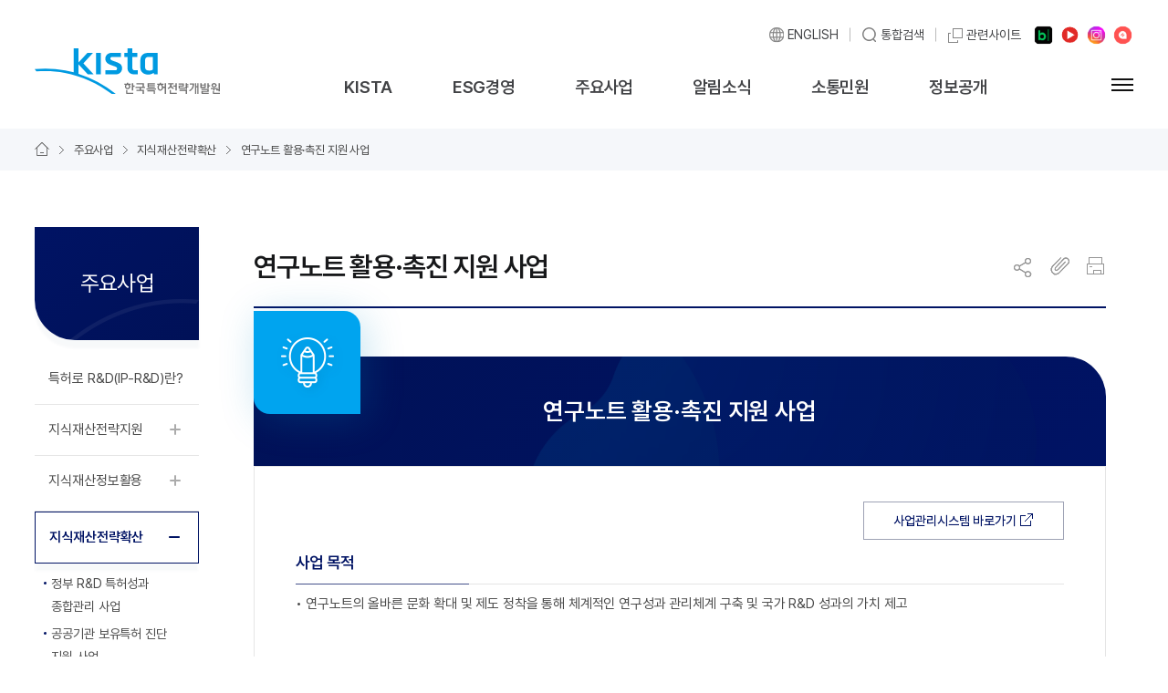

--- FILE ---
content_type: text/html;charset=utf-8
request_url: https://www.kista.re.kr/user/businessView.do?seq=71
body_size: 185999
content:














<!-- kista헤더 시작 -->
<!doctype html>
<html lang="ko">

<head>
	<meta charset="utf-8">
    <meta http-equiv="X-UA-Compatible" content="IE=edge">
    <meta name="viewport" content="width=device-width, initial-scale=1.0, maximum-scale=1.5, minimum-scale=1.0, user-scalable=yes">
    <meta property="og:url" content="https://www.kista.re.kr/">
    <meta property="og:title" content="KISTA 한국특허전략개발원">
    <meta property="og:type" content="website">
    <meta property="og:image" content="https://www.kista.re.kr/images/user/og_img.png">
    <meta property="og:description" content="KISTA 한국특허전략개발원">
    <meta name="format-detection" content="telephone=no">
    <meta name="description" content="더 큰 미래로 나아갈 수 있도록 KISTA가 방향을 제시해드립니다.">
    <meta name="keywords" content="KISTA 한국특허전략개발원">
    <title>KISTA 한국특허전략개발원</title>
    <link rel="shortcut icon" href="/images/user/favicon/favicon.ico">
    <link rel="icon" sizes="16x16" href="/images/user/favicon/android-icon-16x16.png">
    <link rel="icon" sizes="32x32" href="/images/user/favicon/android-icon-36x36.png">
    <meta name="msapplication-TileColor" content="#ffffff">
    <meta name="msapplication-TileImage" content="/images/user/favicon/ms-icon-144x144.png">
    <link rel="stylesheet" type="text/css" href="/css/user/all.css" media="all">
    <link rel="stylesheet" type="text/css" href="/css/user/reset.css?v=1">
    <link rel="stylesheet" type="text/css" href="/css/user/common.css?v=2">
    <link rel="stylesheet" type="text/css" href="/css/user/main.css?v=2">
    <link rel="stylesheet" type="text/css" href="/css/user/board.css?v=1">
    <link rel="stylesheet" type="text/css" href="/css/user/contents.css?v=1">
    <link rel="stylesheet" type="text/css" href="/css/user/layout.css?v=2">
    <link rel="stylesheet" type="text/css" href="/css/user/privacy.css?v=1">
    <link rel="stylesheet" type="text/css" media="print" href="/css/user/print.css">
    <script src="/js/user/jquery-3.1.0.min.js"></script>
    <script src="/js/user/common_head.js"></script>
    <script src="/js/user/slick.min.js"></script>
    <script src="/js/user/common.js"></script>
    <script src="/js/cms/pdfjsHwp/build/pdf.js"></script>
	<script src="/js/cms/PDFObject/pdfobject.js"></script>
	<script src="/js/user/dev_cmm.js"></script>
    <!--[if IE]>
	<script type="text/javascript">
		 var console = { log: function() {} };
	</script>
    <script src="/js/user/html5shiv.min.js"></script>
	<![endif]-->
	
<script>
	$(function () {
		if(''!=''){
			setTimer();    // 문서 로드시 타이머 시작
		}
	})
	
	var remainSecond = '';  // 남은시간(sec)
	function setTimer(){ // 1초 간격으로 호출할 타이머 함수 
	   remainMinute_ = parseInt(remainSecond/60);
	   remainSecond_ = remainSecond%60;
	 
	   if(remainSecond >= 0){
	      remainSecond--;
	      setTimeout("setTimer()",1000); //1초간격으로 재귀호출!
	   }else{
	      authOut();
	   }
	}
	 
	function Lpad(str,len){  // hh mm형식으로 표기하기 위한 함수
	   str = str+"";
	   while(str.length<len){
	      str = "0"+str;
	   }
	   return str;
	}
	
	function authOut() {
		document.authFrm.action = '/hire/authOut.do;jsessionid=3B3941E4854C3490473AD91C7A9E5F25';
		document.authFrm.submit();
	}
	
	function fn_egov_downFile(atchFileId, fileSn) {
		window.open("/cmm/fms/FileDown.do;jsessionid=3B3941E4854C3490473AD91C7A9E5F25?atchFileId=" + atchFileId + "&fileSn=" + fileSn + "");
	}
	
	function getExtensionOfFilename(filename) {
		 
	    var _fileLen = filename.length;
	 
	    /** 
	     * lastIndexOf('.') 
	     * 뒤에서부터 '.'의 위치를 찾기위한 함수
	     * 검색 문자의 위치를 반환한다.
	     * 파일 이름에 '.'이 포함되는 경우가 있기 때문에 lastIndexOf() 사용
	     */
	    var _lastDot = filename.lastIndexOf('.');
	 
	    // 확장자 명만 추출한 후 소문자로 변경
	    var _fileExt = filename.substring(_lastDot, _fileLen).toLowerCase();
	 
	    return _fileExt;
	}
	
	function quickView(ext,atchId,fSn){
		var siteUrl ="http://www.kista.re.kr";
		var pdf_url = "";
	    if(fSn==undefined||fSn==''){
	        fSn=0;
	    }
	    ext = getExtensionOfFilename(ext);
	    ext = ext.replace(".","");
	    var fileUrl = '/media/';
	    if(ext=='pdf'){
	        fileUrl +='pdf/'+fSn+'/'+atchId+'.do';
	        var options = {
	            pdfOpenParams: {
	                navpanes: 0,
	                toolbar: 0,
	                statusbar: 0,
	                view: "FitV",
	                pagemode: "thumbs",
	                page: 1
	            },
	            forcePDFJS: true,
	            PDFJS_URL: "/js/cms/pdfjs/web/viewer.html?file="+fileUrl+"#locale=ko"
	        };
	        var pdfUrl = "/js/cms/pdfjs/web/viewer.html?file="+fileUrl+"#locale=ko";
	        window.open(pdfUrl,"_blank");
	        return ;
	    }else if(ext == "xls" || ext == "xlsx" || ext == "doc"|| ext == "docx" || ext == "ppt" || ext == "pptx" || ext == "odt"){       	
	    	document.pdfFrm.atchFileId.value = atchId;
			document.pdfFrm.fileSn.value = fSn;
	
			var url = "/cmm/fms/FileView.do;jsessionid=3B3941E4854C3490473AD91C7A9E5F25";
			var formData = new FormData($("#pdfFrm")[0]);
			
			$.ajax({
		        type : 'post',
		        url : url,
		        data : formData,
		        enctype : "multipart/form-data",
		        processData : false,
		        contentType : false,
		        async: false,
		        success : function(d) {  
				
		        	pdf_url = d.url;
		        },
		        error : function(error) {
		           
		        }
		    });
	
			window.open("https://docs.google.com/viewer?url="+siteUrl+escape(pdf_url));
			return;
		}else if(ext == "jpg" || ext == "jpeg" || ext == "png" || ext == "gif" || ext == "txt"  || ext == "tif"){	
			document.pdfFrm.atchFileId.value = atchId;
			document.pdfFrm.fileSn.value = fSn;
	
			var url = "/cmm/fms/FileView.do;jsessionid=3B3941E4854C3490473AD91C7A9E5F25";
			var formData = new FormData($("#pdfFrm")[0]);
			
			$.ajax({
		        type : 'post',
		        url : url,
		        data : formData,
		        enctype : "multipart/form-data",
		        processData : false,
		        contentType : false,
		        async: false,
		        success : function(d) {  
				
		        	pdf_url = d.url;
		        },
		        error : function(error) {
		           
		        }
		    });
	
			window.open(siteUrl+escape(pdf_url));
			return;
		}else if(ext == "hwp"){
			document.pdfFrm.atchFileId.value = atchId;
			document.pdfFrm.fileSn.value = fSn;
	
			var url = "/cmm/fms/FileView.do;jsessionid=3B3941E4854C3490473AD91C7A9E5F25";
			var formData = new FormData($("#pdfFrm")[0]);
			
			$.ajax({
		        type : 'post',
		        url : url,
		        data : formData,
		        enctype : "multipart/form-data",
		        processData : false,
		        contentType : false,
		        async: false,
		        success : function(d) {  
				
		        	pdf_url = d.url;
		        },
		        error : function(error) {
		           
		        }
		    });
			
			var options = {
				    pdfOpenParams: {
				        navpanes: 0,
				        toolbar: 0,
				        statusbar: 0,
				        view: "FitV",
				        pagemode: "thumbs",
				        page: 1
				    },
				    forcePDFJS: true,
				    PDFJS_URL: "/js/cms/pdfjsHwp/web/viewer.jsp"
				};
			
				var myPDF = PDFObject.embed(pdf_url, "#pdf", options);
				
				var el = document.querySelector("#results");
				el.setAttribute("class", (myPDF) ? "success" : "fail");
				
				var wnd = window.open("aaa");
				wnd.document.write($("#pdf").html());
				return;
		}else{
	        alert('바로보기를 지원하는 파일형식이 아닙니다');
	        return false;
	    }
	}
	
	function fnRecom(wrd) {
		$('#headSearch').val(wrd);
		fnSearchAll();
	}
	
	function fnSearchAll(){
		if($('#headSearch').val()==''){
			alert('검색어를 입력하세요.');
			return false;
		}
		
		document.searchAllForm.searchWrd.value = $('#headSearch').val();
		document.searchAllForm.action = "/user/search.do;jsessionid=3B3941E4854C3490473AD91C7A9E5F25";
		document.searchAllForm.submit();
	}
	
	function searchKeydown(){
		if (event.keyCode == 13) { fnSearchAll();}
	}
	
	function fnSearchAll_M(){
		if($('#head_search_input_m').val()==''){
			alert('검색어를 입력하세요.');
			return false;
		}
		
		document.searchAllForm.searchWrd.value = $('#head_search_input_m').val();
		document.searchAllForm.action = "/user/search.do;jsessionid=3B3941E4854C3490473AD91C7A9E5F25";
		document.searchAllForm.submit();
	}
	
	function searchKeydown_M(){
		if (event.keyCode == 13) { fnSearchAll_M();}
	}
	
	function webzineInsert(t) {
		
		var email = '';
		var chk = '';
		if(t=='w'){
			email = $('#subscribe_email').val();
			chk = $('input[name="subs_m_agree"]:checked').val();
		}else{
			email = $('#subscribe_email2').val();
			chk = $('input[name="subs_agree"]:checked').val();
		}
		
		if(email==''){
			alert('이메일 주소를 입력해주세요.');
			return false;
		}
		
		var emailRule = /^[0-9a-zA-Z]([-_.]?[0-9a-zA-Z])*@[0-9a-zA-Z]([-_.]?[0-9a-zA-Z])*.[a-zA-Z]{2,3}$/i; //이메일 정규식
		if(!emailRule.test(email)) {
			alert('이메일 주소를 정확하게 입력하세요.');
			return false;
		}
		
		if(chk=='1'){
			alert('개인정보 수집 및 이용에 동의하여야 합니다.')
			return false;
		}
		
		document.webzineForm.email.value = email;
		
		var formData = new FormData($("#webzineForm")[0]);
		
		$.ajax({
			type : 'post',
			url : '/user/webzine/webzineInsert.do;jsessionid=3B3941E4854C3490473AD91C7A9E5F25',
			data : formData,
			enctype : "multipart/form-data",
			async : false,
			processData : false,
			contentType : false,
			success : function(d) {
				if(d.result=='1'){
					$('#subscribe_email').val('')
					$('#alert_subs_complete').show();
				}else if(d.result=='2'){
					$('#subscribe_email').val('')
					alert('이미 등록된 이메일입니다.')
				}
			},
			error : function(error) {
	
			}
		});
		
	}
	
	function webzineDelete(t) {
		
		var email = '';
		var chk = '';
		if(t=='w'){
			email = $('#subscribe_email').val();
			chk = $('input[name="subs_m_agree"]:checked').val();
		}else{
			email = $('#subscribe_email2').val();
			chk = $('input[name="subs_agree"]:checked').val();
		}
		
		if(email==''){
			alert('이메일 주소를 입력해주세요.');
			return false;
		}
		
		if(chk=='1'){
			alert('개인정보 수집 및 이용에 동의하여야 합니다.')
			return false;
		}
		
		document.webzineForm.email.value = email;
		
		var formData = new FormData($("#webzineForm")[0]);
		
		$.ajax({
			type : 'post',
			url : '/user/webzine/webzineDelete.do;jsessionid=3B3941E4854C3490473AD91C7A9E5F25',
			data : formData,
			enctype : "multipart/form-data",
			async : false,
			processData : false,
			contentType : false,
			success : function(d) {
				if(d.result=='1'){
					$('#subscribe_email').val('')
					$('#subscribe_email2').val('')
					$('#alert_subs_terminate').show();
				}else if(d.result=='2'){
					$('#subscribe_email').val('')
					$('#subscribe_email2').val('')
					alert('구독 정보가 존재하지 않거나 실패하였습니다.')
				}
			},
			error : function(error) {
	
			}
		});
		
	}
	
	function close_w_pop() {
		$('#alert_subs_complete').hide();
		$('#alert_subs_terminate').hide();
		closeWebzine();
		closeWebzine_m();
		bodyScroll('on');
	}
	
	var focusNm = "";
	
	function fn_focus(){
		if(focusNm != ""){
			$("#"+focusNm).focus();
		}
	}
</script>

</head>

<body>
	
	
	
	<div id="results" class="hidden"></div>
	<div id="pdf" class="hidden"></div>
	
	<form method="post" id="authFrm" name="authFrm" onsubmit="return false"></form>
	
	<form method="post" id="pdfFrm" name="pdfFrm" onsubmit="return false">
		<input type="hidden" name="atchFileId" value="">
		<input type="hidden" name="fileSn" value="">
	</form>
	
	<form method="post" name="searchAllForm" id="searchAllForm">
		<input type="hidden" name="searchWrd" value=""/>
		<input type="hidden" name="_csrf" value="2427292b-a574-4169-b66f-031596aafce8" />
	</form>
	
	<form method="post" name="webzineForm" id="webzineForm">
		<input type="hidden" name="email" value=""/>
	</form>
	
    <!-- 스킵내비게이션 -->
    <div class="skip_navi">
        <strong class="skip">바로가기 메뉴</strong>
        <a href="#contents">본문 바로가기</a>
        <!-- <a href="#gnb">주메뉴 바로가기</a> -->
    </div>
    <!--//스킵내비게이션 -->
    <!-- 헤더 -->
    <div class="header">
        <div class="top_menu wrap wrap_center">
            
            <div class="lang">
                <a href="/userEng/main.do" target="_blank" title="영문페이지 새 창 열림" class="link"><span>ENGLISH</span></a>
            </div>
            <div class="search_wrap">
                <button type="button" class="btn_open" title="레이어 팝업 열림"><span>통합검색</span></button>
                <div class="head_search">
                    <div class="cont">
                        <h3><strong>통합검색</strong>찾으시는 정보를 검색해 보세요.</h3>
                        <div class="form_search">
                            <label for="headSearch" class="skip">검색어를 입력해 주세요.</label>
                            <input type="text" id="headSearch" placeholder="검색어를 입력해 주세요." onkeydown="javascript:searchKeydown();">
                            <button type="button" onclick="javascript:fnSearchAll();">
                                <span class="skip">검색</span>
                            </button>
                        </div>
                        <div class="recommend">
                            <div class="keyword">
                                <h4>추천 검색어</h4>
                                <ul>
                                	
                                    	<li><a href="javascript:void(0);" onclick="javascript:fnRecom('글로벌');"><span>글로벌</span></a></li>
                                    
                                    	<li><a href="javascript:void(0);" onclick="javascript:fnRecom('미래');"><span>미래</span></a></li>
                                    
                                    	<li><a href="javascript:void(0);" onclick="javascript:fnRecom('인력양성');"><span>인력양성</span></a></li>
                                    
                                    	<li><a href="javascript:void(0);" onclick="javascript:fnRecom('융합연구');"><span>융합연구</span></a></li>
                                    
                                    	<li><a href="javascript:void(0);" onclick="javascript:fnRecom('지식재산권');"><span>지식재산권</span></a></li>
                                    
                                    	<li><a href="javascript:void(0);" onclick="javascript:fnRecom('지재권분쟁');"><span>지재권분쟁</span></a></li>
                                    
                                    <!-- <li><a href="javascript:void(0);" onclick="javascript:fnRecom('글로벌');"><span>글로벌</span></a></li>
                                    <li><a href="javascript:void(0);" onclick="javascript:fnRecom('미래');"><span>미래</span></a></li>
                                    <li><a href="javascript:void(0);" onclick="javascript:fnRecom('인력양성');"><span>인력양성</span></a></li>
                                    <li><a href="javascript:void(0);" onclick="javascript:fnRecom('융합연구');"><span>융합연구</span></a></li>
                                    <li><a href="javascript:void(0);" onclick="javascript:fnRecom('지식재산권');"><span>지식재산권</span></a></li>
                                    <li><a href="javascript:void(0);" onclick="javascript:fnRecom('지재권분쟁');"><span>지재권분쟁</span></a></li> -->
                                </ul>
                            </div>
                            <div class="menu">
                                <h4>추천 메뉴</h4>
                                <ul>
                                	
                                    	<li><a href="/user/businessView.do?seq=57"><span>주요사업</span></a></li>
                                    
                                    	<li><a href="/user/content.do?pageId=PAGE_000000000000050"><span>정보공개제도</span></a></li>
                                    
                                    <!-- <li><a href="/user/businessView.do?seq=57"><span>주요사업</span></a></li>
                                    <li><a href="/user/content.do?pageId=PAGE_000000000000050"><span>정보공개제도</span></a></li> -->
                                </ul>
                            </div>
                        </div>
                        <button type="button" class="btn_close"><span class="skip">닫기</span></button>
                    </div>
                </div>
            </div>
            <div class="related_wrap">
                <button type="button" class="btn_open" title="레이어 팝업 열림"><span>관련사이트</span></button>
                <div class="related">
                    <h3><strong>관련사이트</strong> 바로가기</h3>
                    <p>유관기관 및 관련 정보 사이트로 바로 갈 수 있습니다.</p>
                    <ul>
                    	
	                        <li>
	                            <a href="https://blog.naver.com/hikista" target="_blank" title="새 창 열림">
	                                <span class="img"><img src="/cmm/fms/getImage.do;jsessionid=3B3941E4854C3490473AD91C7A9E5F25?atchFileId=FILE_000000000013830" alt="한국특허전략개발원 네이버블로그"></span>
	                                <span class="txt"><strong>한국특허전략개발원 네이버 블로그</strong></span>
	                            </a>
	                        </li>
			        	
	                        <li>
	                            <a href="https://www.youtube.com/@%ED%82%A4%EC%8A%A4%ED%83%80TV" target="_blank" title="새 창 열림">
	                                <span class="img"><img src="/cmm/fms/getImage.do;jsessionid=3B3941E4854C3490473AD91C7A9E5F25?atchFileId=FILE_000000000013829" alt="한국특허전략개발원 유튜브 채널 &#039;키스타TV&#039;"></span>
	                                <span class="txt"><strong>한국특허전략개발원 유튜브 채널 &#039;키스타TV&#039;</strong></span>
	                            </a>
	                        </li>
			        	
	                        <li>
	                            <a href="https://www.instagram.com/new_hikista/" target="_blank" title="새 창 열림">
	                                <span class="img"><img src="/cmm/fms/getImage.do;jsessionid=3B3941E4854C3490473AD91C7A9E5F25?atchFileId=FILE_000000000013828" alt="한국특허전략개발원 인스타그램 채널"></span>
	                                <span class="txt"><strong>한국특허전략개발원 인스타그램 채널</strong></span>
	                            </a>
	                        </li>
			        	
	                        <li>
	                            <a href="https://kista.stibee.com/" target="_blank" title="새 창 열림">
	                                <span class="img"><img src="/cmm/fms/getImage.do;jsessionid=3B3941E4854C3490473AD91C7A9E5F25?atchFileId=FILE_000000000013827" alt="한국특허전략개발원 뉴스레터"></span>
	                                <span class="txt"><strong>한국특허전략개발원 뉴스레터</strong></span>
	                            </a>
	                        </li>
			        	
	                        <li>
	                            <a href="https://www.kipo.go.kr/ko/MainApp.do" target="_blank" title="새 창 열림">
	                                <span class="img"><img src="/cmm/fms/getImage.do;jsessionid=3B3941E4854C3490473AD91C7A9E5F25?atchFileId=FILE_000000000013295" alt="지식재산처"></span>
	                                <span class="txt"><strong>지식재산처</strong></span>
	                            </a>
	                        </li>
			        	
	                        <li>
	                            <a href="https://www.kipa.org/" target="_blank" title="새 창 열림">
	                                <span class="img"><img src="/cmm/fms/getImage.do;jsessionid=3B3941E4854C3490473AD91C7A9E5F25?atchFileId=FILE_000000000011564" alt=""></span>
	                                <span class="txt"><strong>한국발명진흥회</strong></span>
	                            </a>
	                        </li>
			        	
	                        <li>
	                            <a href="https://www.koipa.re.kr/" target="_blank" title="새 창 열림">
	                                <span class="img"><img src="/cmm/fms/getImage.do;jsessionid=3B3941E4854C3490473AD91C7A9E5F25?atchFileId=FILE_000000000011563" alt=""></span>
	                                <span class="txt"><strong>한국지식재산보호원</strong></span>
	                            </a>
	                        </li>
			        	
	                        <li>
	                            <a href="https://www.kiip.re.kr/" target="_blank" title="새 창 열림">
	                                <span class="img"><img src="/cmm/fms/getImage.do;jsessionid=3B3941E4854C3490473AD91C7A9E5F25?atchFileId=FILE_000000000011562" alt=""></span>
	                                <span class="txt"><strong>한국지식재산연구원</strong></span>
	                            </a>
	                        </li>
			        	
	                        <li>
	                            <a href="https://www.inventor.or.kr/" target="_blank" title="새 창 열림">
	                                <span class="img"><img src="/cmm/fms/getImage.do;jsessionid=3B3941E4854C3490473AD91C7A9E5F25?atchFileId=FILE_000000000011561" alt=""></span>
	                                <span class="txt"><strong>한국여성발명협회</strong></span>
	                            </a>
	                        </li>
			        	
	                        <li>
	                            <a href="https://www.kipi.or.kr/" target="_blank" title="새 창 열림">
	                                <span class="img"><img src="/cmm/fms/getImage.do;jsessionid=3B3941E4854C3490473AD91C7A9E5F25?atchFileId=FILE_000000000011560" alt=""></span>
	                                <span class="txt"><strong>한국특허정보원</strong></span>
	                            </a>
	                        </li>
			        	
	                        <li>
	                            <a href="https://www.kipro.or.kr/" target="_blank" title="새 창 열림">
	                                <span class="img"><img src="/cmm/fms/getImage.do;jsessionid=3B3941E4854C3490473AD91C7A9E5F25?atchFileId=FILE_000000000011559" alt=""></span>
	                                <span class="txt"><strong>한국특허기술진흥원</strong></span>
	                            </a>
	                        </li>
			        	
                    </ul>
                    <button type="button" class="btn_close" title="팝업닫기"><span class="skip">닫기</span></button>
                </div>
            </div>
            <div class="sns blog">
                <a href="https://blog.naver.com/hikista" target="_blank" title="새 창 열림" class="link">
                    <span class="skip">네이버블로그</span>
                </a>
            </div>
            <div class="sns youtube">
                <a href="https://www.youtube.com/channel/UC9c8t9Xx52mD-ExhefmCFCA" target="_blank" title="새 창 열림"
                    class="link">
                    <span class="skip">유튜브</span>
                </a>
            </div>
            <div class="sns facebook">
                <a href="https://www.instagram.com/new_hikista/" target="_blank" title="새 창 열림" class="link">
                    <span class="skip">인스타그램</span>
                </a>
            </div>
            <div class="sns newsletter">
                <a href="https://kista.stibee.com/" target="_blank" title="새 창 열림" class="link">
                    <span class="skip">뉴스레터</span>
                </a>
            </div>
        </div>
        <div class="head container">
            <h1 class="logo">
                <a href="/main.do">
                    <span class="skip">한국특허전략개발원</span>
                </a>
            </h1>
            <div id="gnb">
                <ul class="dep1">
                    
                    	
	                    	
	                    		<li>
	                    			<a href="/user/content.do?pageId=PAGE_000000000000005" >KISTA</a>
	                    			<div class="dep2">
	                    				<div>
			                                <strong>KISTA</strong>
			                                <span>소개소개소개</span>
			                            </div>
		                    			<ul>
				                            
					                      		
				                    				<li class="col">
				                    					<a href="/user/content.do?pageId=PAGE_000000000000005" >기관소개</a>
				                    					
				                    						<ol>
				                    							
				                      								
						                    							<li><a href="/user/content.do?pageId=PAGE_000000000000005" >인사말</a></li>
				                      								
			                      								
				                      								
						                    							<li><a href="/user/content.do?pageId=PAGE_000000000000007" >KISTA 비전전략체계</a></li>
				                      								
			                      								
				                      								
						                    							<li><a href="/user/content.do?pageId=PAGE_000000000000008" >CI</a></li>
				                      								
			                      								
				                      								
						                    							<li><a href="/user/content.do?pageId=PAGE_000000000000009" >연혁</a></li>
				                      								
			                      								
				                      								
			                      								
				                      								
			                      								
				                      								
			                      								
				                      								
			                      								
				                      								
			                      								
				                      								
			                      								
				                      								
			                      								
				                      								
			                      								
				                      								
			                      								
				                      								
			                      								
				                      								
			                      								
				                      								
			                      								
				                      								
			                      								
				                      								
			                      								
				                      								
			                      								
				                      								
			                      								
				                      								
			                      								
				                      								
			                      								
				                      								
			                      								
				                      								
			                      								
				                      								
			                      								
				                      								
			                      								
				                      								
			                      								
				                      								
			                      								
				                      								
			                      								
				                      								
			                      								
				                      								
			                      								
				                      								
			                      								
				                      								
			                      								
				                      								
			                      								
				                      								
			                      								
				                      								
			                      								
				                      								
			                      								
				                      								
			                      								
				                      								
			                      								
				                      								
			                      								
				                      								
			                      								
				                      								
			                      								
				                      								
			                      								
				                      								
			                      								
				                      								
			                      								
				                      								
			                      								
				                      								
			                      								
				                      								
			                      								
				                      								
			                      								
				                      								
			                      								
				                      								
			                      								
				                      								
			                      								
				                      								
			                      								
				                      								
			                      								
				                      								
			                      								
				                      								
			                      								
				                      								
			                      								
				                    						</ol>
				                    					
				                    				</li>
				                      			
				                      		
					                      		
				                    				<li class="col">
				                    					<a href="/user/org/orgList.do" >조직안내</a>
				                    					
				                    				</li>
				                      			
				                      		
					                      		
				                    				<li class="col">
				                    					<a href="/user/content.do?pageId=PAGE_000000000000024" >경영공시</a>
				                    					
				                    						<ol>
				                    							
				                      								
			                      								
				                      								
			                      								
				                      								
			                      								
				                      								
			                      								
				                      								
						                    							<li><a href="/user/content.do?pageId=PAGE_000000000000024" >통합공시</a></li>
				                      								
			                      								
				                      								
			                      								
				                      								
			                      								
				                      								
			                      								
				                      								
			                      								
				                      								
			                      								
				                      								
			                      								
				                      								
			                      								
				                      								
			                      								
				                      								
			                      								
				                      								
			                      								
				                      								
			                      								
				                      								
			                      								
				                      								
			                      								
				                      								
			                      								
				                      								
			                      								
				                      								
			                      								
				                      								
			                      								
				                      								
			                      								
				                      								
			                      								
				                      								
			                      								
				                      								
			                      								
				                      								
			                      								
				                      								
			                      								
				                      								
			                      								
				                      								
			                      								
				                      								
			                      								
				                      								
			                      								
				                      								
			                      								
				                      								
			                      								
				                      								
			                      								
				                      								
			                      								
				                      								
			                      								
				                      								
			                      								
				                      								
			                      								
				                      								
			                      								
				                      								
			                      								
				                      								
			                      								
				                      								
			                      								
				                      								
			                      								
				                      								
			                      								
				                      								
			                      								
				                      								
			                      								
				                      								
			                      								
				                      								
			                      								
				                      								
			                      								
				                      								
			                      								
				                      								
			                      								
				                      								
			                      								
				                      								
			                      								
				                      								
			                      								
				                      								
			                      								
				                      								
			                      								
				                    						</ol>
				                    					
				                    				</li>
				                      			
				                      		
					                      		
				                    				<li class="col">
				                    					<a href="/user/content.do?pageId=PAGE_000000000000010" >오시는 길</a>
				                    					
				                    				</li>
				                      			
				                      		
					                      		
				                      		
					                      		
				                      		
					                      		
				                      		
					                      		
				                      		
					                      		
				                      		
					                      		
				                      		
					                      		
				                      		
					                      		
				                      		
					                      		
				                      		
					                      		
				                      		
					                      		
				                      		
					                      		
				                      		
					                      		
				                      		
					                      		
				                      		
					                      		
				                      		
					                      		
				                      		
					                      		
				                      		
					                      		
				                      		
					                      		
				                      		
					                      		
				                      		
					                      		
				                      		
					                      		
				                      		
					                      		
				                      		
					                      		
				                      		
					                      		
				                      		
					                      		
				                      		
					                      		
				                      		
					                      		
				                      		
					                      		
				                      		
					                      		
				                      		
					                      		
				                      		
					                      		
				                      		
					                      		
				                      		
					                      		
				                      		
					                      		
				                      		
					                      		
				                      		
					                      		
				                      		
					                      		
				                      		
					                      		
				                      		
					                      		
				                      		
					                      		
				                      		
					                      		
				                      		
					                      		
				                      		
					                      		
				                      		
					                      		
				                      		
					                      		
				                      		
					                      		
				                      		
					                      		
				                      		
					                      		
				                      		
					                      		
				                      		
					                      		
				                      		
					                      		
				                      		
		                    			</ul>
	                    			</div>
	                    		</li>
	                    	
                    	
                    
                    	
	                    	
	                    		<li>
	                    			<a href="/user/content.do?pageId=PAGE_000000000000025" >ESG경영</a>
	                    			<div class="dep2">
	                    				<div>
			                                <strong>ESG경영</strong>
			                                <span>소개소개소개</span>
			                            </div>
		                    			<ul>
				                            
					                      		
				                      		
					                      		
				                      		
					                      		
				                      		
					                      		
				                      		
					                      		
				                    				<li class="col">
				                    					<a href="/user/content.do?pageId=PAGE_000000000000025" >윤리경영</a>
				                    					
				                    						<ol>
				                    							
				                      								
			                      								
				                      								
			                      								
				                      								
			                      								
				                      								
			                      								
				                      								
			                      								
				                      								
						                    							<li><a href="/user/content.do?pageId=PAGE_000000000000025" >윤리규범</a></li>
				                      								
			                      								
				                      								
						                    							<li><a href="/user/board.do?bbsId=BBSMSTR_000000000512" >청렴 윤리 교육</a></li>
				                      								
			                      								
				                      								
						                    							<li><a href="/user/board.do?bbsId=BBSMSTR_000000000513" >윤리 경영 활동</a></li>
				                      								
			                      								
				                      								
						                    							<li><a href="/user/content.do?pageId=PAGE_000000000000029" >청렴 KISTA</a></li>
				                      								
			                      								
				                      								
			                      								
				                      								
			                      								
				                      								
			                      								
				                      								
			                      								
				                      								
			                      								
				                      								
			                      								
				                      								
			                      								
				                      								
			                      								
				                      								
			                      								
				                      								
			                      								
				                      								
			                      								
				                      								
			                      								
				                      								
			                      								
				                      								
			                      								
				                      								
			                      								
				                      								
			                      								
				                      								
			                      								
				                      								
			                      								
				                      								
			                      								
				                      								
			                      								
				                      								
			                      								
				                      								
			                      								
				                      								
			                      								
				                      								
			                      								
				                      								
			                      								
				                      								
			                      								
				                      								
			                      								
				                      								
			                      								
				                      								
			                      								
				                      								
			                      								
				                      								
			                      								
				                      								
			                      								
				                      								
			                      								
				                      								
			                      								
				                      								
			                      								
				                      								
			                      								
				                      								
			                      								
				                      								
			                      								
				                      								
			                      								
				                      								
			                      								
				                      								
			                      								
				                      								
			                      								
				                      								
			                      								
				                      								
			                      								
				                      								
			                      								
				                      								
			                      								
				                      								
			                      								
				                      								
			                      								
				                    						</ol>
				                    					
				                    				</li>
				                      			
				                      		
					                      		
				                    				<li class="col">
				                    					<a href="/user/content.do?pageId=PAGE_000000000000030" >환경경영</a>
				                    					
				                    						<ol>
				                    							
				                      								
			                      								
				                      								
			                      								
				                      								
			                      								
				                      								
			                      								
				                      								
			                      								
				                      								
			                      								
				                      								
			                      								
				                      								
			                      								
				                      								
			                      								
				                      								
						                    							<li><a href="/user/content.do?pageId=PAGE_000000000000030" >환경경영전략체계</a></li>
				                      								
			                      								
				                      								
						                    							<li><a href="/user/content.do?pageId=PAGE_000000000000031" >환경경영방침</a></li>
				                      								
			                      								
				                      								
						                    							<li><a href="/user/board.do?bbsId=BBSMSTR_000000000523" >환경경영활동</a></li>
				                      								
			                      								
				                      								
			                      								
				                      								
			                      								
				                      								
			                      								
				                      								
			                      								
				                      								
			                      								
				                      								
			                      								
				                      								
			                      								
				                      								
			                      								
				                      								
			                      								
				                      								
			                      								
				                      								
			                      								
				                      								
			                      								
				                      								
			                      								
				                      								
			                      								
				                      								
			                      								
				                      								
			                      								
				                      								
			                      								
				                      								
			                      								
				                      								
			                      								
				                      								
			                      								
				                      								
			                      								
				                      								
			                      								
				                      								
			                      								
				                      								
			                      								
				                      								
			                      								
				                      								
			                      								
				                      								
			                      								
				                      								
			                      								
				                      								
			                      								
				                      								
			                      								
				                      								
			                      								
				                      								
			                      								
				                      								
			                      								
				                      								
			                      								
				                      								
			                      								
				                      								
			                      								
				                      								
			                      								
				                      								
			                      								
				                      								
			                      								
				                      								
			                      								
				                      								
			                      								
				                      								
			                      								
				                      								
			                      								
				                      								
			                      								
				                      								
			                      								
				                    						</ol>
				                    					
				                    				</li>
				                      			
				                      		
					                      		
				                    				<li class="col">
				                    					<a href="/user/content.do?pageId=PAGE_000000000000081" >안전경영</a>
				                    					
				                    						<ol>
				                    							
				                      								
			                      								
				                      								
			                      								
				                      								
			                      								
				                      								
			                      								
				                      								
			                      								
				                      								
			                      								
				                      								
			                      								
				                      								
			                      								
				                      								
			                      								
				                      								
			                      								
				                      								
			                      								
				                      								
			                      								
				                      								
						                    							<li><a href="/user/content.do?pageId=PAGE_000000000000081" >안전보건경영방침</a></li>
				                      								
			                      								
				                      								
						                    							<li><a href="/user/content.do?pageId=PAGE_000000000000033" >안전경영추진체계</a></li>
				                      								
			                      								
				                      								
			                      								
				                      								
			                      								
				                      								
			                      								
				                      								
			                      								
				                      								
			                      								
				                      								
			                      								
				                      								
			                      								
				                      								
			                      								
				                      								
			                      								
				                      								
			                      								
				                      								
			                      								
				                      								
			                      								
				                      								
			                      								
				                      								
			                      								
				                      								
			                      								
				                      								
			                      								
				                      								
			                      								
				                      								
			                      								
				                      								
			                      								
				                      								
			                      								
				                      								
			                      								
				                      								
			                      								
				                      								
			                      								
				                      								
			                      								
				                      								
			                      								
				                      								
			                      								
				                      								
			                      								
				                      								
			                      								
				                      								
			                      								
				                      								
			                      								
				                      								
			                      								
				                      								
			                      								
				                      								
			                      								
				                      								
			                      								
				                      								
			                      								
				                      								
			                      								
				                      								
			                      								
				                      								
			                      								
				                      								
			                      								
				                      								
			                      								
				                      								
			                      								
				                      								
			                      								
				                      								
			                      								
				                    						</ol>
				                    					
				                    				</li>
				                      			
				                      		
					                      		
				                    				<li class="col">
				                    					<a href="/user/content.do?pageId=PAGE_000000000000026" >인권경영</a>
				                    					
				                    						<ol>
				                    							
				                      								
			                      								
				                      								
			                      								
				                      								
			                      								
				                      								
			                      								
				                      								
			                      								
				                      								
			                      								
				                      								
			                      								
				                      								
			                      								
				                      								
			                      								
				                      								
			                      								
				                      								
			                      								
				                      								
			                      								
				                      								
			                      								
				                      								
			                      								
				                      								
						                    							<li><a href="/user/content.do?pageId=PAGE_000000000000026" >인권경영 헌장</a></li>
				                      								
			                      								
				                      								
						                    							<li><a href="/user/board.do?bbsId=BBSMSTR_000000000524" >인권영향평가 결과</a></li>
				                      								
			                      								
				                      								
			                      								
				                      								
			                      								
				                      								
			                      								
				                      								
			                      								
				                      								
			                      								
				                      								
			                      								
				                      								
			                      								
				                      								
			                      								
				                      								
			                      								
				                      								
			                      								
				                      								
			                      								
				                      								
			                      								
				                      								
			                      								
				                      								
			                      								
				                      								
			                      								
				                      								
			                      								
				                      								
			                      								
				                      								
			                      								
				                      								
			                      								
				                      								
			                      								
				                      								
			                      								
				                      								
			                      								
				                      								
			                      								
				                      								
			                      								
				                      								
			                      								
				                      								
			                      								
				                      								
			                      								
				                      								
			                      								
				                      								
			                      								
				                      								
			                      								
				                      								
			                      								
				                      								
			                      								
				                      								
			                      								
				                      								
			                      								
				                      								
			                      								
				                      								
			                      								
				                      								
			                      								
				                      								
			                      								
				                      								
			                      								
				                      								
			                      								
				                      								
			                      								
				                    						</ol>
				                    					
				                    				</li>
				                      			
				                      		
					                      		
				                      		
					                      		
				                      		
					                      		
				                      		
					                      		
				                      		
					                      		
				                      		
					                      		
				                      		
					                      		
				                      		
					                      		
				                      		
					                      		
				                      		
					                      		
				                      		
					                      		
				                      		
					                      		
				                      		
					                      		
				                      		
					                      		
				                      		
					                      		
				                      		
					                      		
				                      		
					                      		
				                      		
					                      		
				                      		
					                      		
				                      		
					                      		
				                      		
					                      		
				                      		
					                      		
				                      		
					                      		
				                      		
					                      		
				                      		
					                      		
				                      		
					                      		
				                      		
					                      		
				                      		
					                      		
				                      		
					                      		
				                      		
					                      		
				                      		
					                      		
				                      		
					                      		
				                      		
					                      		
				                      		
					                      		
				                      		
					                      		
				                      		
					                      		
				                      		
					                      		
				                      		
					                      		
				                      		
					                      		
				                      		
					                      		
				                      		
					                      		
				                      		
					                      		
				                      		
					                      		
				                      		
					                      		
				                      		
					                      		
				                      		
					                      		
				                      		
					                      		
				                      		
					                      		
				                      		
		                    			</ul>
	                    			</div>
	                    		</li>
	                    	
                    	
                    
                    	
	                    	
	                    		<li>
	                    			<a href="/user/businessView.do?seq=57" >주요사업</a>
	                    			<div class="dep2">
	                    				<div>
			                                <strong>주요사업</strong>
			                                <span>소개소개소개</span>
			                            </div>
		                    			<ul>
				                            
					                      		
				                      		
					                      		
				                      		
					                      		
				                      		
					                      		
				                      		
					                      		
				                      		
					                      		
				                      		
					                      		
				                      		
					                      		
				                      		
					                      		
				                    				<li class="col">
				                    					<a href="/user/content.do?pageId=PAGE_000000000000015" >특허로 R&amp;D(IP-R&amp;D)란?</a>
				                    					
				                    				</li>
				                      			
				                      		
					                      		
				                    				<li class="col">
				                    					<a href="/user/businessView.do?seq=57" >지식재산전략지원</a>
				                    					
				                    						<ol>
				                    							
				                      								
			                      								
				                      								
			                      								
				                      								
			                      								
				                      								
			                      								
				                      								
			                      								
				                      								
			                      								
				                      								
			                      								
				                      								
			                      								
				                      								
			                      								
				                      								
			                      								
				                      								
			                      								
				                      								
			                      								
				                      								
			                      								
				                      								
			                      								
				                      								
			                      								
				                      								
			                      								
				                      								
						                    							<li><a href="/user/businessView.do?seq=57" >지재권 연계 연구개발 전략지원 사업</a></li>
				                      								
			                      								
				                      								
						                    							<li><a href="/user/businessView.do?seq=58" >지재권 연계 연구개발 전략지원 사업(소·부·장)</a></li>
				                      								
			                      								
				                      								
						                    							<li><a href="/user/businessView.do?seq=60" >지재권 연계 연구개발 전략지원 사업(공공분야)</a></li>
				                      								
			                      								
				                      								
						                    							<li><a href="/user/businessView.do?seq=59" >지재권 연계 연구개발 전략지원 사업(특허·디자인 융합)</a></li>
				                      								
			                      								
				                      								
						                    							<li><a href="/user/businessView.do?seq=62" >특허로 R&amp;D 확산 인프라 구축 사업</a></li>
				                      								
			                      								
				                      								
			                      								
				                      								
			                      								
				                      								
			                      								
				                      								
			                      								
				                      								
			                      								
				                      								
			                      								
				                      								
			                      								
				                      								
			                      								
				                      								
			                      								
				                      								
			                      								
				                      								
			                      								
				                      								
			                      								
				                      								
			                      								
				                      								
			                      								
				                      								
			                      								
				                      								
			                      								
				                      								
			                      								
				                      								
			                      								
				                      								
			                      								
				                      								
			                      								
				                      								
			                      								
				                      								
			                      								
				                      								
			                      								
				                      								
			                      								
				                      								
			                      								
				                      								
			                      								
				                      								
			                      								
				                      								
			                      								
				                      								
			                      								
				                      								
			                      								
				                      								
			                      								
				                      								
			                      								
				                      								
			                      								
				                      								
			                      								
				                      								
			                      								
				                      								
			                      								
				                    						</ol>
				                    					
				                    				</li>
				                      			
				                      		
					                      		
				                    				<li class="col">
				                    					<a href="/user/businessView.do?seq=63" >지식재산정보활용</a>
				                    					
				                    						<ol>
				                    							
				                      								
			                      								
				                      								
			                      								
				                      								
			                      								
				                      								
			                      								
				                      								
			                      								
				                      								
			                      								
				                      								
			                      								
				                      								
			                      								
				                      								
			                      								
				                      								
			                      								
				                      								
			                      								
				                      								
			                      								
				                      								
			                      								
				                      								
			                      								
				                      								
			                      								
				                      								
			                      								
				                      								
			                      								
				                      								
			                      								
				                      								
			                      								
				                      								
			                      								
				                      								
			                      								
				                      								
						                    							<li><a href="/user/businessView.do?seq=63" >특허 빅데이터 기반 산업혁신 지원 사업</a></li>
				                      								
			                      								
				                      								
						                    							<li><a href="/user/businessView.do?seq=81" >특허 중심 유망 R&amp;D 분야 진단 및 활용기반 구축 사업</a></li>
				                      								
			                      								
				                      								
						                    							<li><a href="/user/businessView.do?seq=64" >국가 R&amp;D 특허동향 심층분석 사업</a></li>
				                      								
			                      								
				                      								
						                    							<li><a href="/user/businessView.do?seq=65" >표준특허 전략지원 사업</a></li>
				                      								
			                      								
				                      								
						                    							<li><a href="/user/businessView.do?seq=86" >표준특허 인프라 구축 사업</a></li>
				                      								
			                      								
				                      								
						                    							<li><a href="/user/businessView.do?seq=66" >융합연구 권리·사업화 지원사업</a></li>
				                      								
			                      								
				                      								
			                      								
				                      								
			                      								
				                      								
			                      								
				                      								
			                      								
				                      								
			                      								
				                      								
			                      								
				                      								
			                      								
				                      								
			                      								
				                      								
			                      								
				                      								
			                      								
				                      								
			                      								
				                      								
			                      								
				                      								
			                      								
				                      								
			                      								
				                      								
			                      								
				                      								
			                      								
				                      								
			                      								
				                      								
			                      								
				                      								
			                      								
				                      								
			                      								
				                      								
			                      								
				                      								
			                      								
				                      								
			                      								
				                      								
			                      								
				                      								
			                      								
				                      								
			                      								
				                      								
			                      								
				                      								
			                      								
				                      								
			                      								
				                      								
			                      								
				                    						</ol>
				                    					
				                    				</li>
				                      			
				                      		
					                      		
				                    				<li class="col">
				                    					<a href="/user/businessView.do?seq=67" >지식재산전략확산</a>
				                    					
				                    						<ol>
				                    							
				                      								
			                      								
				                      								
			                      								
				                      								
			                      								
				                      								
			                      								
				                      								
			                      								
				                      								
			                      								
				                      								
			                      								
				                      								
			                      								
				                      								
			                      								
				                      								
			                      								
				                      								
			                      								
				                      								
			                      								
				                      								
			                      								
				                      								
			                      								
				                      								
			                      								
				                      								
			                      								
				                      								
			                      								
				                      								
			                      								
				                      								
			                      								
				                      								
			                      								
				                      								
			                      								
				                      								
			                      								
				                      								
			                      								
				                      								
			                      								
				                      								
			                      								
				                      								
			                      								
				                      								
			                      								
				                      								
						                    							<li><a href="/user/businessView.do?seq=67" >정부 R&amp;D 특허성과 종합관리 사업</a></li>
				                      								
			                      								
				                      								
						                    							<li><a href="/user/businessView.do?seq=68" >공공기관 보유특허 진단 지원 사업</a></li>
				                      								
			                      								
				                      								
						                    							<li><a href="/user/businessView.do?seq=69" >공공 IP 사업화 지원사업</a></li>
				                      								
			                      								
				                      								
						                    							<li><a href="/user/businessView.do?seq=70" >정부 R&amp;D 우수특허 창출·활용 지원 사업</a></li>
				                      								
			                      								
				                      								
						                    							<li><a href="/user/businessView.do?seq=61" >정부부처 주도형 R&amp;D전주기 IP솔루션지원 사업</a></li>
				                      								
			                      								
				                      								
						                    							<li><a href="/user/businessView.do?seq=71" >연구노트 활용·촉진 지원 사업</a></li>
				                      								
			                      								
				                      								
			                      								
				                      								
			                      								
				                      								
			                      								
				                      								
			                      								
				                      								
			                      								
				                      								
			                      								
				                      								
			                      								
				                      								
			                      								
				                      								
			                      								
				                      								
			                      								
				                      								
			                      								
				                      								
			                      								
				                      								
			                      								
				                      								
			                      								
				                      								
			                      								
				                      								
			                      								
				                      								
			                      								
				                      								
			                      								
				                      								
			                      								
				                      								
			                      								
				                      								
			                      								
				                      								
			                      								
				                      								
			                      								
				                      								
			                      								
				                    						</ol>
				                    					
				                    				</li>
				                      			
				                      		
					                      		
				                    				<li class="col">
				                    					<a href="/user/businessView.do?seq=76" >지식재산심사지원</a>
				                    					
				                    						<ol>
				                    							
				                      								
			                      								
				                      								
			                      								
				                      								
			                      								
				                      								
			                      								
				                      								
			                      								
				                      								
			                      								
				                      								
			                      								
				                      								
			                      								
				                      								
			                      								
				                      								
			                      								
				                      								
			                      								
				                      								
			                      								
				                      								
			                      								
				                      								
			                      								
				                      								
			                      								
				                      								
			                      								
				                      								
			                      								
				                      								
			                      								
				                      								
			                      								
				                      								
			                      								
				                      								
			                      								
				                      								
			                      								
				                      								
			                      								
				                      								
			                      								
				                      								
			                      								
				                      								
			                      								
				                      								
			                      								
				                      								
			                      								
				                      								
			                      								
				                      								
			                      								
				                      								
			                      								
				                      								
			                      								
				                      								
			                      								
				                      								
						                    							<li><a href="/user/businessView.do?seq=76" >특허심사지원사업의 관리 및 품질평가 사업</a></li>
				                      								
			                      								
				                      								
						                    							<li><a href="/user/businessView.do?seq=77" >상표조사분석 사업의 관리 및 품질평가 사업</a></li>
				                      								
			                      								
				                      								
			                      								
				                      								
			                      								
				                      								
			                      								
				                      								
			                      								
				                      								
			                      								
				                      								
			                      								
				                      								
			                      								
				                      								
			                      								
				                      								
			                      								
				                      								
			                      								
				                      								
			                      								
				                      								
			                      								
				                      								
			                      								
				                      								
			                      								
				                      								
			                      								
				                      								
			                      								
				                      								
			                      								
				                      								
			                      								
				                      								
			                      								
				                      								
			                      								
				                      								
			                      								
				                      								
			                      								
				                    						</ol>
				                    					
				                    				</li>
				                      			
				                      		
					                      		
				                    				<li class="col">
				                    					<a href="/user/content.do?pageId=PAGE_000000000000011" >사업관리시스템</a>
				                    					
				                    				</li>
				                      			
				                      		
					                      		
				                    				<li class="col">
				                    					<a href="/user/board.do?bbsId=BBSMSTR_000000000362" >규정·서식</a>
				                    					
				                    				</li>
				                      			
				                      		
					                      		
				                      		
					                      		
				                      		
					                      		
				                      		
					                      		
				                      		
					                      		
				                      		
					                      		
				                      		
					                      		
				                      		
					                      		
				                      		
					                      		
				                      		
					                      		
				                      		
					                      		
				                      		
					                      		
				                      		
					                      		
				                      		
					                      		
				                      		
					                      		
				                      		
					                      		
				                      		
					                      		
				                      		
					                      		
				                      		
					                      		
				                      		
					                      		
				                      		
					                      		
				                      		
					                      		
				                      		
					                      		
				                      		
					                      		
				                      		
					                      		
				                      		
					                      		
				                      		
					                      		
				                      		
					                      		
				                      		
					                      		
				                      		
					                      		
				                      		
					                      		
				                      		
					                      		
				                      		
					                      		
				                      		
					                      		
				                      		
					                      		
				                      		
					                      		
				                      		
					                      		
				                      		
					                      		
				                      		
					                      		
				                      		
					                      		
				                      		
					                      		
				                      		
		                    			</ul>
	                    			</div>
	                    		</li>
	                    	
                    	
                    
                    	
	                    	
	                    		<li>
	                    			<a href="/user/board.do?bbsId=BBSMSTR_000000000615" >알림소식</a>
	                    			<div class="dep2">
	                    				<div>
			                                <strong>알림소식</strong>
			                                <span>소개소개소개</span>
			                            </div>
		                    			<ul>
				                            
					                      		
				                      		
					                      		
				                      		
					                      		
				                      		
					                      		
				                      		
					                      		
				                      		
					                      		
				                      		
					                      		
				                      		
					                      		
				                      		
					                      		
				                      		
					                      		
				                      		
					                      		
				                      		
					                      		
				                      		
					                      		
				                      		
					                      		
				                      		
					                      		
				                      		
					                      		
				                    				<li class="col">
				                    					<a href="/user/board.do?bbsId=BBSMSTR_000000000532" >공지사항</a>
				                    					
				                    				</li>
				                      			
				                      		
					                      		
				                    				<li class="col">
				                    					<a href="/user/board.do?bbsId=BBSMSTR_000000000382" >사업정보</a>
				                    					
				                    				</li>
				                      			
				                      		
					                      		
				                    				<li class="col">
				                    					<a href="/user/board.do?bbsId=BBSMSTR_000000000442" >입찰공고</a>
				                    					
				                    				</li>
				                      			
				                      		
					                      		
				                    				<li class="col">
				                    					<a href="https://kista.recruiter.co.kr"  title="새 창 열림" target="_blank">채용공고</a>
				                    					
				                    				</li>
				                      			
				                      		
					                      		
				                    				<li class="col">
				                    					<a href="/user/board.do?bbsId=BBSMSTR_000000000615" >홍보</a>
				                    					
				                    						<ol>
				                    							
				                      								
			                      								
				                      								
			                      								
				                      								
			                      								
				                      								
			                      								
				                      								
			                      								
				                      								
			                      								
				                      								
			                      								
				                      								
			                      								
				                      								
			                      								
				                      								
			                      								
				                      								
			                      								
				                      								
			                      								
				                      								
			                      								
				                      								
			                      								
				                      								
			                      								
				                      								
			                      								
				                      								
			                      								
				                      								
			                      								
				                      								
			                      								
				                      								
			                      								
				                      								
			                      								
				                      								
			                      								
				                      								
			                      								
				                      								
			                      								
				                      								
			                      								
				                      								
			                      								
				                      								
			                      								
				                      								
			                      								
				                      								
			                      								
				                      								
			                      								
				                      								
			                      								
				                      								
			                      								
				                      								
			                      								
				                      								
			                      								
				                      								
			                      								
				                      								
						                    							<li><a href="/user/board.do?bbsId=BBSMSTR_000000000615" >업무 브리핑</a></li>
				                      								
			                      								
				                      								
						                    							<li><a href="/user/board.do?bbsId=BBSMSTR_000000000562" >사진으로 보는 KISTA</a></li>
				                      								
			                      								
				                      								
						                    							<li><a href="/user/board.do?bbsId=BBSMSTR_000000000552" >홍보자료</a></li>
				                      								
			                      								
				                      								
						                    							<li><a href="/user/board.do?bbsId=BBSMSTR_000000000594" >보도자료</a></li>
				                      								
			                      								
				                      								
			                      								
				                      								
			                      								
				                      								
			                      								
				                      								
			                      								
				                      								
			                      								
				                      								
			                      								
				                      								
			                      								
				                      								
			                      								
				                      								
			                      								
				                      								
			                      								
				                      								
			                      								
				                      								
			                      								
				                      								
			                      								
				                      								
			                      								
				                      								
			                      								
				                      								
			                      								
				                      								
			                      								
				                      								
			                      								
				                    						</ol>
				                    					
				                    				</li>
				                      			
				                      		
					                      		
				                    				<li class="col">
				                    					<a href="/user/board.do?bbsId=BBSMSTR_000000000564" >자료실</a>
				                    					
				                    						<ol>
				                    							
				                      								
			                      								
				                      								
			                      								
				                      								
			                      								
				                      								
			                      								
				                      								
			                      								
				                      								
			                      								
				                      								
			                      								
				                      								
			                      								
				                      								
			                      								
				                      								
			                      								
				                      								
			                      								
				                      								
			                      								
				                      								
			                      								
				                      								
			                      								
				                      								
			                      								
				                      								
			                      								
				                      								
			                      								
				                      								
			                      								
				                      								
			                      								
				                      								
			                      								
				                      								
			                      								
				                      								
			                      								
				                      								
			                      								
				                      								
			                      								
				                      								
			                      								
				                      								
			                      								
				                      								
			                      								
				                      								
			                      								
				                      								
			                      								
				                      								
			                      								
				                      								
			                      								
				                      								
			                      								
				                      								
			                      								
				                      								
			                      								
				                      								
			                      								
				                      								
			                      								
				                      								
			                      								
				                      								
			                      								
				                      								
			                      								
				                      								
						                    							<li><a href="/user/board.do?bbsId=BBSMSTR_000000000565" >분석보고서</a></li>
				                      								
			                      								
				                      								
						                    							<li><a href="/user/board.do?bbsId=BBSMSTR_000000000566" >성과사례</a></li>
				                      								
			                      								
				                      								
						                    							<li><a href="/user/board.do?bbsId=BBSMSTR_000000000567" >간행물</a></li>
				                      								
			                      								
				                      								
			                      								
				                      								
			                      								
				                      								
			                      								
				                      								
			                      								
				                      								
			                      								
				                      								
			                      								
				                      								
			                      								
				                      								
			                      								
				                      								
			                      								
				                      								
			                      								
				                      								
			                      								
				                      								
			                      								
				                      								
			                      								
				                      								
			                      								
				                      								
			                      								
				                    						</ol>
				                    					
				                    				</li>
				                      			
				                      		
					                      		
				                      		
					                      		
				                      		
					                      		
				                      		
					                      		
				                      		
					                      		
				                      		
					                      		
				                      		
					                      		
				                      		
					                      		
				                      		
					                      		
				                      		
					                      		
				                      		
					                      		
				                      		
					                      		
				                      		
					                      		
				                      		
					                      		
				                      		
					                      		
				                      		
					                      		
				                      		
					                      		
				                      		
					                      		
				                      		
					                      		
				                      		
					                      		
				                      		
					                      		
				                      		
					                      		
				                      		
					                      		
				                      		
					                      		
				                      		
					                      		
				                      		
					                      		
				                      		
					                      		
				                      		
					                      		
				                      		
					                      		
				                      		
					                      		
				                      		
					                      		
				                      		
					                      		
				                      		
					                      		
				                      		
					                      		
				                      		
					                      		
				                      		
		                    			</ul>
	                    			</div>
	                    		</li>
	                    	
                    	
                    
                    	
	                    	
	                    		<li>
	                    			<a href="/user/content.do?pageId=PAGE_000000000000016" >소통민원</a>
	                    			<div class="dep2">
	                    				<div>
			                                <strong>소통민원</strong>
			                                <span>소개소개소개</span>
			                            </div>
		                    			<ul>
				                            
					                      		
				                      		
					                      		
				                      		
					                      		
				                      		
					                      		
				                      		
					                      		
				                      		
					                      		
				                      		
					                      		
				                      		
					                      		
				                      		
					                      		
				                      		
					                      		
				                      		
					                      		
				                      		
					                      		
				                      		
					                      		
				                      		
					                      		
				                      		
					                      		
				                      		
					                      		
				                      		
					                      		
				                      		
					                      		
				                      		
					                      		
				                      		
					                      		
				                      		
					                      		
				                      		
					                      		
				                    				<li class="col">
				                    					<a href="/user/content.do?pageId=PAGE_000000000000016" >고객헌장</a>
				                    					
				                    						<ol>
				                    							
				                      								
			                      								
				                      								
			                      								
				                      								
			                      								
				                      								
			                      								
				                      								
			                      								
				                      								
			                      								
				                      								
			                      								
				                      								
			                      								
				                      								
			                      								
				                      								
			                      								
				                      								
			                      								
				                      								
			                      								
				                      								
			                      								
				                      								
			                      								
				                      								
			                      								
				                      								
			                      								
				                      								
			                      								
				                      								
			                      								
				                      								
			                      								
				                      								
			                      								
				                      								
			                      								
				                      								
			                      								
				                      								
			                      								
				                      								
			                      								
				                      								
			                      								
				                      								
			                      								
				                      								
			                      								
				                      								
			                      								
				                      								
			                      								
				                      								
			                      								
				                      								
			                      								
				                      								
			                      								
				                      								
			                      								
				                      								
			                      								
				                      								
			                      								
				                      								
			                      								
				                      								
			                      								
				                      								
			                      								
				                      								
			                      								
				                      								
			                      								
				                      								
			                      								
				                      								
			                      								
				                      								
						                    							<li><a href="/user/content.do?pageId=PAGE_000000000000016" >고객헌장 전문</a></li>
				                      								
			                      								
				                      								
						                    							<li><a href="/user/content.do?pageId=PAGE_000000000000017" >핵심서비스 이행표준</a></li>
				                      								
			                      								
				                      								
						                    							<li><a href="/user/content.do?pageId=PAGE_000000000000018" >고객응대서비스 이행표준</a></li>
				                      								
			                      								
				                      								
						                    							<li><a href="/user/board.do?bbsId=BBSMSTR_000000000412" >고객헌장 이행실적 점검</a></li>
				                      								
			                      								
				                      								
			                      								
				                      								
			                      								
				                      								
			                      								
				                      								
			                      								
				                      								
			                      								
				                      								
			                      								
				                      								
			                      								
				                      								
			                      								
				                      								
			                      								
				                      								
			                      								
				                      								
			                      								
				                    						</ol>
				                    					
				                    				</li>
				                      			
				                      		
					                      		
				                    				<li class="col">
				                    					<a href="/user/content.do?pageId=PAGE_000000000000019" >기업민원 보호ㆍ서비스 헌장 전문</a>
				                    					
				                    				</li>
				                      			
				                      		
					                      		
				                    				<li class="col">
				                    					<a href="/user/content.do?pageId=PAGE_000000000000020" >민원안내</a>
				                    					
				                    				</li>
				                      			
				                      		
					                      		
				                    				<li class="col">
				                    					<a href="/user/board.do?bbsId=BBSMSTR_000000000333" >묻고 답하기</a>
				                    					
				                    				</li>
				                      			
				                      		
					                      		
				                    				<li class="col">
				                    					<a href="/user/board.do?bbsId=BBSMSTR_000000000568" >KISTA 경영 개선의견</a>
				                    					
				                    				</li>
				                      			
				                      		
					                      		
				                      		
					                      		
				                      		
					                      		
				                      		
					                      		
				                      		
					                      		
				                      		
					                      		
				                      		
					                      		
				                      		
					                      		
				                      		
					                      		
				                      		
					                      		
				                      		
					                      		
				                      		
					                      		
				                      		
					                      		
				                      		
					                      		
				                      		
					                      		
				                      		
					                      		
				                      		
					                      		
				                      		
					                      		
				                      		
					                      		
				                      		
					                      		
				                      		
					                      		
				                      		
					                      		
				                      		
					                      		
				                      		
					                      		
				                      		
					                      		
				                      		
					                      		
				                      		
					                      		
				                      		
					                      		
				                      		
					                      		
				                      		
					                      		
				                      		
		                    			</ul>
	                    			</div>
	                    		</li>
	                    	
                    	
                    
                    	
	                    	
	                    		<li>
	                    			<a href="/user/content.do?pageId=PAGE_000000000000050" >정보공개</a>
	                    			<div class="dep2">
	                    				<div>
			                                <strong>정보공개</strong>
			                                <span>소개소개소개</span>
			                            </div>
		                    			<ul>
				                            
					                      		
				                      		
					                      		
				                      		
					                      		
				                      		
					                      		
				                      		
					                      		
				                      		
					                      		
				                      		
					                      		
				                      		
					                      		
				                      		
					                      		
				                      		
					                      		
				                      		
					                      		
				                      		
					                      		
				                      		
					                      		
				                      		
					                      		
				                      		
					                      		
				                      		
					                      		
				                      		
					                      		
				                      		
					                      		
				                      		
					                      		
				                      		
					                      		
				                      		
					                      		
				                      		
					                      		
				                      		
					                      		
				                      		
					                      		
				                      		
					                      		
				                      		
					                      		
				                      		
					                      		
				                    				<li class="col">
				                    					<a href="/user/content.do?pageId=PAGE_000000000000050" >정보공개제도</a>
				                    					
				                    						<ol>
				                    							
				                      								
			                      								
				                      								
			                      								
				                      								
			                      								
				                      								
			                      								
				                      								
			                      								
				                      								
			                      								
				                      								
			                      								
				                      								
			                      								
				                      								
			                      								
				                      								
			                      								
				                      								
			                      								
				                      								
			                      								
				                      								
			                      								
				                      								
			                      								
				                      								
			                      								
				                      								
			                      								
				                      								
			                      								
				                      								
			                      								
				                      								
			                      								
				                      								
			                      								
				                      								
			                      								
				                      								
			                      								
				                      								
			                      								
				                      								
			                      								
				                      								
			                      								
				                      								
			                      								
				                      								
			                      								
				                      								
			                      								
				                      								
			                      								
				                      								
			                      								
				                      								
			                      								
				                      								
			                      								
				                      								
			                      								
				                      								
			                      								
				                      								
			                      								
				                      								
			                      								
				                      								
			                      								
				                      								
			                      								
				                      								
			                      								
				                      								
			                      								
				                      								
			                      								
				                      								
			                      								
				                      								
			                      								
				                      								
			                      								
				                      								
			                      								
				                      								
			                      								
				                      								
						                    							<li><a href="/user/content.do?pageId=PAGE_000000000000050" >정보공개제도 안내</a></li>
				                      								
			                      								
				                      								
						                    							<li><a href="/user/content.do?pageId=PAGE_000000000000051" >정보공개 처리 절차</a></li>
				                      								
			                      								
				                      								
						                    							<li><a href="/user/content.do?pageId=PAGE_000000000000052" >비공개 대상 정보</a></li>
				                      								
			                      								
				                      								
						                    							<li><a href="/user/content.do?pageId=PAGE_000000000000053" >관련 법령 및 서식</a></li>
				                      								
			                      								
				                      								
						                    							<li><a href="/user/content.do?pageId=PAGE_000000000000054" >수수료 안내</a></li>
				                      								
			                      								
				                      								
						                    							<li><a href="/user/content.do?pageId=PAGE_000000000000055" >정보공개 청구</a></li>
				                      								
			                      								
				                      								
			                      								
				                      								
			                      								
				                      								
			                      								
				                      								
			                      								
				                      								
			                      								
				                    						</ol>
				                    					
				                    				</li>
				                      			
				                      		
					                      		
				                    				<li class="col">
				                    					<a href="/user/gongpyo/gongpyoList.do" >사전정보공표</a>
				                    					
				                    						<ol>
				                    							
				                      								
			                      								
				                      								
			                      								
				                      								
			                      								
				                      								
			                      								
				                      								
			                      								
				                      								
			                      								
				                      								
			                      								
				                      								
			                      								
				                      								
			                      								
				                      								
			                      								
				                      								
			                      								
				                      								
			                      								
				                      								
			                      								
				                      								
			                      								
				                      								
			                      								
				                      								
			                      								
				                      								
			                      								
				                      								
			                      								
				                      								
			                      								
				                      								
			                      								
				                      								
			                      								
				                      								
			                      								
				                      								
			                      								
				                      								
			                      								
				                      								
			                      								
				                      								
			                      								
				                      								
			                      								
				                      								
			                      								
				                      								
			                      								
				                      								
			                      								
				                      								
			                      								
				                      								
			                      								
				                      								
			                      								
				                      								
			                      								
				                      								
			                      								
				                      								
			                      								
				                      								
			                      								
				                      								
			                      								
				                      								
			                      								
				                      								
			                      								
				                      								
			                      								
				                      								
			                      								
				                      								
			                      								
				                      								
			                      								
				                      								
			                      								
				                      								
			                      								
				                      								
			                      								
				                      								
			                      								
				                      								
			                      								
				                      								
			                      								
				                      								
			                      								
				                      								
			                      								
				                      								
						                    							<li><a href="/user/gongpyo/gongpyoList.do" >사전정보공표 목록</a></li>
				                      								
			                      								
				                      								
						                    							<li><a href="/user/content.do?pageId=PAGE_000000000000057" >사전정보 모니터링</a></li>
				                      								
			                      								
				                      								
			                      								
				                      								
			                      								
				                      								
			                      								
				                    						</ol>
				                    					
				                    				</li>
				                      			
				                      		
					                      		
				                    				<li class="col">
				                    					<a href="/user/content.do?pageId=PAGE_000000000000058" >공공데이터 개방</a>
				                    					
				                    				</li>
				                      			
				                      		
					                      		
				                    				<li class="col">
				                    					<a href="/user/content.do?pageId=PAGE_000000000000059" >사업실명제</a>
				                    					
				                    						<ol>
				                    							
				                      								
			                      								
				                      								
			                      								
				                      								
			                      								
				                      								
			                      								
				                      								
			                      								
				                      								
			                      								
				                      								
			                      								
				                      								
			                      								
				                      								
			                      								
				                      								
			                      								
				                      								
			                      								
				                      								
			                      								
				                      								
			                      								
				                      								
			                      								
				                      								
			                      								
				                      								
			                      								
				                      								
			                      								
				                      								
			                      								
				                      								
			                      								
				                      								
			                      								
				                      								
			                      								
				                      								
			                      								
				                      								
			                      								
				                      								
			                      								
				                      								
			                      								
				                      								
			                      								
				                      								
			                      								
				                      								
			                      								
				                      								
			                      								
				                      								
			                      								
				                      								
			                      								
				                      								
			                      								
				                      								
			                      								
				                      								
			                      								
				                      								
			                      								
				                      								
			                      								
				                      								
			                      								
				                      								
			                      								
				                      								
			                      								
				                      								
			                      								
				                      								
			                      								
				                      								
			                      								
				                      								
			                      								
				                      								
			                      								
				                      								
			                      								
				                      								
			                      								
				                      								
			                      								
				                      								
			                      								
				                      								
			                      								
				                      								
			                      								
				                      								
			                      								
				                      								
			                      								
				                      								
			                      								
				                      								
			                      								
				                      								
						                    							<li><a href="/user/content.do?pageId=PAGE_000000000000059" >사업실명제 안내</a></li>
				                      								
			                      								
				                      								
						                    							<li><a href="/user/brn/brnList.do" >사업실명제 목록</a></li>
				                      								
			                      								
				                      								
			                      								
				                    						</ol>
				                    					
				                    				</li>
				                      			
				                      		
					                      		
				                    				<li class="col">
				                    					<a href="/user/board.do?bbsId=BBSMSTR_000000000572" >원규정보</a>
				                    					
				                    						<ol>
				                    							
				                      								
			                      								
				                      								
			                      								
				                      								
			                      								
				                      								
			                      								
				                      								
			                      								
				                      								
			                      								
				                      								
			                      								
				                      								
			                      								
				                      								
			                      								
				                      								
			                      								
				                      								
			                      								
				                      								
			                      								
				                      								
			                      								
				                      								
			                      								
				                      								
			                      								
				                      								
			                      								
				                      								
			                      								
				                      								
			                      								
				                      								
			                      								
				                      								
			                      								
				                      								
			                      								
				                      								
			                      								
				                      								
			                      								
				                      								
			                      								
				                      								
			                      								
				                      								
			                      								
				                      								
			                      								
				                      								
			                      								
				                      								
			                      								
				                      								
			                      								
				                      								
			                      								
				                      								
			                      								
				                      								
			                      								
				                      								
			                      								
				                      								
			                      								
				                      								
			                      								
				                      								
			                      								
				                      								
			                      								
				                      								
			                      								
				                      								
			                      								
				                      								
			                      								
				                      								
			                      								
				                      								
			                      								
				                      								
			                      								
				                      								
			                      								
				                      								
			                      								
				                      								
			                      								
				                      								
			                      								
				                      								
			                      								
				                      								
			                      								
				                      								
			                      								
				                      								
			                      								
				                      								
			                      								
				                      								
			                      								
				                      								
			                      								
				                      								
			                      								
				                      								
						                    							<li><a href="/user/board.do?bbsId=BBSMSTR_000000000572" >제·개정 사전예고</a></li>
				                      								
			                      								
				                    						</ol>
				                    					
				                    				</li>
				                      			
				                      		
					                      		
				                    				<li class="col">
				                    					<a href="/user/board.do?bbsId=BBSMSTR_000000000573" >정보목록</a>
				                    					
				                    				</li>
				                      			
				                      		
					                      		
				                      		
					                      		
				                      		
					                      		
				                      		
					                      		
				                      		
					                      		
				                      		
					                      		
				                      		
					                      		
				                      		
					                      		
				                      		
					                      		
				                      		
					                      		
				                      		
					                      		
				                      		
					                      		
				                      		
					                      		
				                      		
					                      		
				                      		
					                      		
				                      		
					                      		
				                      		
					                      		
				                      		
					                      		
				                      		
					                      		
				                      		
					                      		
				                      		
					                      		
				                      		
					                      		
				                      		
					                      		
				                      		
					                      		
				                      		
		                    			</ul>
	                    			</div>
	                    		</li>
	                    	
                    	
                    
                    	
	                    	
                    	
                    
                    	
                    
                    	
                    
                    	
                    
                    	
                    
                </ul>
            </div>
            <div class="util">
                <div class="search_wrap">
                    <button type="button" class="btn_open" title="레이어 팝업 열림"><span class="skip">통합검색</span></button>
                    <div class="head_search">
                        <div class="cont">
                            <h3><strong>통합검색</strong>찾으시는 정보를 검색해 보세요.</h3>
                            <div class="form_search">
                                <label for="head_search_input_m" class="skip">검색어를 입력해주세요.</label>
                                <input type="text" id="head_search_input_m" placeholder="검색어를 입력해주세요." onkeydown="javascript:searchKeydown_M();">
                                <button type="button" onclick="javascript:fnSearchAll_M();">
                                    <span class="skip">검색</span>
                                </button>
                            </div>
                            <div class="recommend">
                                <div class="keyword">
                                    <h4>추천 검색어</h4>
                                    <!--최대8개-->
                                    <ul>
                                        <li><a href="javascript:void(0);" onclick="javascript:fnRecom('중소·중견기업');"><span>중소·중견기업</span></a></li>
	                                    <li><a href="javascript:void(0);" onclick="javascript:fnRecom('글로벌');"><span>글로벌</span></a></li>
	                                    <li><a href="javascript:void(0);" onclick="javascript:fnRecom('미래');"><span>미래</span></a></li>
	                                    <li><a href="javascript:void(0);" onclick="javascript:fnRecom('인력양성');"><span>인력양성</span></a></li>
	                                    <li><a href="javascript:void(0);" onclick="javascript:fnRecom('융합연구');"><span>융합연구</span></a></li>
	                                    <li><a href="javascript:void(0);" onclick="javascript:fnRecom('지식재산권');"><span>지식재산권</span></a></li>
	                                    <li><a href="javascript:void(0);" onclick="javascript:fnRecom('지재권분쟁');"><span>지재권분쟁</span></a></li>
                                    </ul>
                                </div>
                                <div class="menu">
                                    <h4>추천 메뉴</h4>
                                    <!--최대3개-->
                                    <ul>
                                        <li><a href="/user/businessView.do?seq=57"><span>주요사업</span></a></li>
                                    	<li><a href="/user/content.do?pageId=PAGE_000000000000050"><span>정보공개제도</span></a></li>
                                    </ul>
                                </div>
                            </div>
                            <button type="button" class="btn_close"><span class="skip">닫기</span></button>
                        </div>
                    </div>
                </div>
                <button type="button" class="btn_sitemap_open"><span class="skip">사이트맵 열기</span></button>
                <div class="sitemap">
                    <div class="sitemap_util_wrap">
                        <div class="wrap wrap_center">
                            <h3 class="d">홈페이지 <strong>사이트맵</strong></h3>
                            <h3 class="m"><strong>KISTA</strong>에 오신 것을 환영합니다!</h3>
                            <div class="sitemap_util">
                                <a href="/userEng/main.do" class="lang" target="_blank" title="영문페이지 새 창 열림">ENGLISH</a>
                                <!-- <a href="/webzine/index.jsp" class="webzine" target="_blank" title="새 창 열림">웹진보기</a>
                                <button type="button" class="webzine_btn_open" title="팝업열림">웹진구독신청</button> -->
                                <ul class="sns">
                                    <li><a href="https://blog.naver.com/hikista" target="_blank" title="네이버블로그 새 창 열림"
                                            class="blog">Blog</a>
                                    <li><a href="https://www.youtube.com/channel/UC9c8t9Xx52mD-ExhefmCFCA"
                                            target="_blank" title="유튜브 새 창 열림" class="youtube">Youtube</a></li>
                                    <li><a href="https://www.instagram.com/new_hikista/" target="_blank" title="인스타그램 새 창 열림"
                                            class="facebook">Instagram</a>
                                    </li>
                                    <li><a href="https://kista.stibee.com/" target="_blank" title="뉴스레터 새 창 열림"
                                            class="newsletter">Newsletter</a>
                                    </li>
                                </ul>
                            </div>
                        </div>
                    </div>
                    <div class="container">
                        <!-- gnb clone -->
                    </div>
                    <button type="button" class="btn_sitemap_close"><span class="skip">사이트맵 닫기</span></button>
                </div>
                <!-- 모바일 웹진 -->
                
            </div>
            <div id="alert_subs_complete" class="popup_wrap" style="z-index: 999999;">
                <div class="layer_bg"></div>
                <div role="dialog" aria-modal="true" class="popup">
                    <div class="popup_cont">
                        <p class="title fw600">알림</p>
                        <div class="cont">웹진 구독 신청이 완료되었습니다.</div>
                        <div class="btngroup">
                            <button type="button" class="close_popup" onclick="close_w_pop()">확인</button>
                        </div>
                    </div>
                </div>
            </div>
            <div id="alert_subs_terminate" class="popup_wrap" style="z-index: 999999;">
                <div class="layer_bg"></div>
                <div role="dialog" aria-modal="true" class="popup">
                    <div class="popup_cont">
                        <p class="title fw600">알림</p>
                        <div class="cont">웹진 구독 해지가 완료되었습니다.</div>
                        <div class="btngroup">
                            <button type="button" class="close_popup" onclick="close_w_pop()">확인</button>
                        </div>
                    </div>
                </div>
            </div>
        </div>
    </div>
	<!-- //헤더 --> 
<!-- kista헤더 끝 -->







<div class="path_wrap wrap_full">
    <ul class="path wrap_center">
		
    	
			<li class="home"><span>HOME</span></li>
		
			<li class="list"><span>주요사업</span></li>
		
			<li class="list"><span>지식재산전략확산</span></li>
		
			<li class="list"><span> 연구노트 활용·촉진 지원 사업</span></li>
		
    </ul>
</div>

<script type="text/javaScript">
	document.title = "연구노트 활용·촉진 지원 사업 | 한국특허전략개발원";
</script>

<script>
$(document).ready(function() {
	if(''!=''){
		$('#searchWrd').focus();
	}
})

function fn_bizNoticeList(pageNo) {
	document.bizFrm.pageIndex.value = pageNo;
	document.bizFrm.action = '/user/businessView.do;jsessionid=3B3941E4854C3490473AD91C7A9E5F25';
	document.bizFrm.submit();
}

function fn_searchKeyPressed(event) {
	if (event.keyCode==13) {
		fn_bizNoticeList('1');
	}
}

function fn_goBbs(bbsId, nttNo, menuUrl) {
	document.bbsFrm.bbsId.value = bbsId;
	document.bbsFrm.nttNo.value = nttNo;
	document.bbsFrm.menuUrl.value = menuUrl;
	document.bbsFrm.action = '/user/boardDetail.do;jsessionid=3B3941E4854C3490473AD91C7A9E5F25';
	document.bbsFrm.submit();
}
</script>

<form method="post" id="bbsFrm" name="bbsFrm">
	<input type="hidden" id="bbsId" name="bbsId" value="">
	<input type="hidden" id="nttNo" name="nttNo" value="">
	<input type="hidden" id="menuUrl" name="menuUrl" value="">
</form>

<div class="sub_wrap wrap_center">
    






<div class="lnb">
    <div class="title">
        <p>주요사업</p>
    </div>
    <div class="lnb_menu">
        <h2 class="skip">서브메뉴</h2>
        <ul class="depth">
        	
	    		
            
	    		
            
	    		
            
	    		
            
	    		
            
	    		
            
	    		
            
	    		
            
	    		
		            <li class="depth1 ">
		                <a href="/user/content.do?pageId=PAGE_000000000000015" title="특허로 R&amp;D(IP-R&amp;D)란?"  target="_self">특허로 R&amp;D(IP-R&amp;D)란?</a>
		                
		            </li>
            	
            
	    		
		            <li class="depth1 ">
		                <a href="/user/businessView.do?seq=57" title="지식재산전략지원" class="more" target="_self">지식재산전략지원</a>
		                
			                <div>
			                    <ul class="depth2">
			                    	
	    								
			                        
	    								
			                        
	    								
			                        
	    								
			                        
	    								
			                        
	    								
			                        
	    								
			                        
	    								
			                        
	    								
			                        
	    								
			                        
	    								
			                        
	    								
			                        
	    								
			                        
	    								
			                        
	    								
			                        
	    								
			                        
	    								
					                        <li><a href="/user/businessView.do?seq=57" title="지재권 연계 연구개발 전략지원 사업"  target="_self">지재권 연계 연구개발 전략지원 사업</a></li>
			                       		
			                        
	    								
					                        <li><a href="/user/businessView.do?seq=58" title="지재권 연계 연구개발 전략지원 사업(소·부·장)"  target="_self">지재권 연계 연구개발 전략지원 사업(소·부·장)</a></li>
			                       		
			                        
	    								
					                        <li><a href="/user/businessView.do?seq=60" title="지재권 연계 연구개발 전략지원 사업(공공분야)"  target="_self">지재권 연계 연구개발 전략지원 사업(공공분야)</a></li>
			                       		
			                        
	    								
					                        <li><a href="/user/businessView.do?seq=59" title="지재권 연계 연구개발 전략지원 사업(특허·디자인 융합)"  target="_self">지재권 연계 연구개발 전략지원 사업(특허·디자인 융합)</a></li>
			                       		
			                        
	    								
					                        <li><a href="/user/businessView.do?seq=62" title="특허로 R&amp;D 확산 인프라 구축 사업"  target="_self">특허로 R&amp;D 확산 인프라 구축 사업</a></li>
			                       		
			                        
	    								
			                        
	    								
			                        
	    								
			                        
	    								
			                        
	    								
			                        
	    								
			                        
	    								
			                        
	    								
			                        
	    								
			                        
	    								
			                        
	    								
			                        
	    								
			                        
	    								
			                        
	    								
			                        
	    								
			                        
	    								
			                        
	    								
			                        
	    								
			                        
	    								
			                        
	    								
			                        
	    								
			                        
	    								
			                        
	    								
			                        
	    								
			                        
	    								
			                        
	    								
			                        
	    								
			                        
	    								
			                        
	    								
			                        
	    								
			                        
	    								
			                        
	    								
			                        
	    								
			                        
	    								
			                        
	    								
			                        
	    								
			                        
			                    </ul>
			                </div>
		                
		            </li>
            	
            
	    		
		            <li class="depth1 ">
		                <a href="/user/businessView.do?seq=63" title="지식재산정보활용" class="more" target="_self">지식재산정보활용</a>
		                
			                <div>
			                    <ul class="depth2">
			                    	
	    								
			                        
	    								
			                        
	    								
			                        
	    								
			                        
	    								
			                        
	    								
			                        
	    								
			                        
	    								
			                        
	    								
			                        
	    								
			                        
	    								
			                        
	    								
			                        
	    								
			                        
	    								
			                        
	    								
			                        
	    								
			                        
	    								
			                        
	    								
			                        
	    								
			                        
	    								
			                        
	    								
			                        
	    								
					                        <li><a href="/user/businessView.do?seq=63" title="특허 빅데이터 기반 산업혁신 지원 사업"  target="_self">특허 빅데이터 기반 산업혁신 지원 사업</a></li>
			                       		
			                        
	    								
					                        <li><a href="/user/businessView.do?seq=81" title="특허 중심 유망 R&amp;D 분야 진단 및 활용기반 구축 사업"  target="_self">특허 중심 유망 R&amp;D 분야 진단 및 활용기반 구축 사업</a></li>
			                       		
			                        
	    								
					                        <li><a href="/user/businessView.do?seq=64" title="국가 R&amp;D 특허동향 심층분석 사업"  target="_self">국가 R&amp;D 특허동향 심층분석 사업</a></li>
			                       		
			                        
	    								
					                        <li><a href="/user/businessView.do?seq=65" title="표준특허 전략지원 사업"  target="_self">표준특허 전략지원 사업</a></li>
			                       		
			                        
	    								
					                        <li><a href="/user/businessView.do?seq=86" title="표준특허 인프라 구축 사업"  target="_self">표준특허 인프라 구축 사업</a></li>
			                       		
			                        
	    								
					                        <li><a href="/user/businessView.do?seq=66" title="융합연구 권리·사업화 지원사업"  target="_self">융합연구 권리·사업화 지원사업</a></li>
			                       		
			                        
	    								
			                        
	    								
			                        
	    								
			                        
	    								
			                        
	    								
			                        
	    								
			                        
	    								
			                        
	    								
			                        
	    								
			                        
	    								
			                        
	    								
			                        
	    								
			                        
	    								
			                        
	    								
			                        
	    								
			                        
	    								
			                        
	    								
			                        
	    								
			                        
	    								
			                        
	    								
			                        
	    								
			                        
	    								
			                        
	    								
			                        
	    								
			                        
	    								
			                        
	    								
			                        
	    								
			                        
	    								
			                        
	    								
			                        
	    								
			                        
			                    </ul>
			                </div>
		                
		            </li>
            	
            
	    		
		            <li class="depth1 active">
		                <a href="/user/businessView.do?seq=67" title="지식재산전략확산" class="more" target="_self">지식재산전략확산</a>
		                
			                <div>
			                    <ul class="depth2">
			                    	
	    								
			                        
	    								
			                        
	    								
			                        
	    								
			                        
	    								
			                        
	    								
			                        
	    								
			                        
	    								
			                        
	    								
			                        
	    								
			                        
	    								
			                        
	    								
			                        
	    								
			                        
	    								
			                        
	    								
			                        
	    								
			                        
	    								
			                        
	    								
			                        
	    								
			                        
	    								
			                        
	    								
			                        
	    								
			                        
	    								
			                        
	    								
			                        
	    								
			                        
	    								
			                        
	    								
			                        
	    								
					                        <li><a href="/user/businessView.do?seq=67" title="정부 R&amp;D 특허성과 종합관리 사업"  target="_self">정부 R&amp;D 특허성과 종합관리 사업</a></li>
			                       		
			                        
	    								
					                        <li><a href="/user/businessView.do?seq=68" title="공공기관 보유특허 진단 지원 사업"  target="_self">공공기관 보유특허 진단 지원 사업</a></li>
			                       		
			                        
	    								
					                        <li><a href="/user/businessView.do?seq=69" title="공공 IP 사업화 지원사업"  target="_self">공공 IP 사업화 지원사업</a></li>
			                       		
			                        
	    								
					                        <li><a href="/user/businessView.do?seq=70" title="정부 R&amp;D 우수특허 창출·활용 지원 사업"  target="_self">정부 R&amp;D 우수특허 창출·활용 지원 사업</a></li>
			                       		
			                        
	    								
					                        <li><a href="/user/businessView.do?seq=61" title="정부부처 주도형 R&amp;D전주기 IP솔루션지원 사업"  target="_self">정부부처 주도형 R&amp;D전주기 IP솔루션지원 사업</a></li>
			                       		
			                        
	    								
					                        <li><a href="/user/businessView.do?seq=71" title="연구노트 활용·촉진 지원 사업" class="active" target="_self">연구노트 활용·촉진 지원 사업</a></li>
			                       		
			                        
	    								
			                        
	    								
			                        
	    								
			                        
	    								
			                        
	    								
			                        
	    								
			                        
	    								
			                        
	    								
			                        
	    								
			                        
	    								
			                        
	    								
			                        
	    								
			                        
	    								
			                        
	    								
			                        
	    								
			                        
	    								
			                        
	    								
			                        
	    								
			                        
	    								
			                        
	    								
			                        
	    								
			                        
	    								
			                        
	    								
			                        
	    								
			                        
			                    </ul>
			                </div>
		                
		            </li>
            	
            
	    		
		            <li class="depth1 ">
		                <a href="/user/businessView.do?seq=76" title="지식재산심사지원" class="more" target="_self">지식재산심사지원</a>
		                
			                <div>
			                    <ul class="depth2">
			                    	
	    								
			                        
	    								
			                        
	    								
			                        
	    								
			                        
	    								
			                        
	    								
			                        
	    								
			                        
	    								
			                        
	    								
			                        
	    								
			                        
	    								
			                        
	    								
			                        
	    								
			                        
	    								
			                        
	    								
			                        
	    								
			                        
	    								
			                        
	    								
			                        
	    								
			                        
	    								
			                        
	    								
			                        
	    								
			                        
	    								
			                        
	    								
			                        
	    								
			                        
	    								
			                        
	    								
			                        
	    								
			                        
	    								
			                        
	    								
			                        
	    								
			                        
	    								
			                        
	    								
			                        
	    								
					                        <li><a href="/user/businessView.do?seq=76" title="특허심사지원사업의 관리 및 품질평가 사업"  target="_self">특허심사지원사업의 관리 및 품질평가 사업</a></li>
			                       		
			                        
	    								
					                        <li><a href="/user/businessView.do?seq=77" title="상표조사분석 사업의 관리 및 품질평가 사업"  target="_self">상표조사분석 사업의 관리 및 품질평가 사업</a></li>
			                       		
			                        
	    								
			                        
	    								
			                        
	    								
			                        
	    								
			                        
	    								
			                        
	    								
			                        
	    								
			                        
	    								
			                        
	    								
			                        
	    								
			                        
	    								
			                        
	    								
			                        
	    								
			                        
	    								
			                        
	    								
			                        
	    								
			                        
	    								
			                        
	    								
			                        
	    								
			                        
	    								
			                        
	    								
			                        
	    								
			                        
			                    </ul>
			                </div>
		                
		            </li>
            	
            
	    		
		            <li class="depth1 ">
		                <a href="/user/content.do?pageId=PAGE_000000000000011" title="사업관리시스템"  target="_self">사업관리시스템</a>
		                
		            </li>
            	
            
	    		
		            <li class="depth1 ">
		                <a href="/user/board.do?bbsId=BBSMSTR_000000000362" title="규정·서식"  target="_self">규정·서식</a>
		                
		            </li>
            	
            
	    		
            
	    		
            
	    		
            
	    		
            
	    		
            
	    		
            
	    		
            
	    		
            
	    		
            
	    		
            
	    		
            
	    		
            
	    		
            
	    		
            
	    		
            
	    		
            
	    		
            
	    		
            
	    		
            
	    		
            
	    		
            
	    		
            
	    		
            
	    		
            
	    		
            
	    		
            
	    		
            
	    		
            
	    		
            
	    		
            
	    		
            
	    		
            
	    		
            
	    		
            
	    		
            
	    		
            
	    		
            
	    		
            
	    		
            
	    		
            
	    		
            
        </ul>
    </div>
</div>
    <div class="contents" id="contents">
        <div class="sub_head">
            <div class="sub_title">
                <h2 class="fw600">연구노트 활용·촉진 지원 사업</h2>
            </div>
            






<script>
function shareAct(snsCode,shareUrl){
	var cUrl = encodeURIComponent(window.location.protocol + "//" + window.location.host + "" +shareUrl);
    switch(snsCode){
        case "twitter":
            //트위터
            cUrl = 'https://twitter.com/intent/tweet?text=한국특허전략개발원:&url='+cUrl;
        break;
        case "facebook":
            //페이스북
            cUrl = 'http://www.facebook.com/sharer/sharer.php?u='+cUrl;
        break;
    }
    window.open(cUrl,'','width=600,height=400,top=100,left=100,scrollbars=yes');

}

function fn_copyUrl(){
	var copyUrl = document.getElementById("copyUrl");
	var _url = '';
	
		if(''==''){
			_url = location.host+'/user/businessView.do?seq=71'
		}else{
			_url = location.host+''
		}
	

	//현재 url 가져오기 
    //var nowUrl = $(location).attr('href');
	//_url = nowUrl;
	copyUrl.value = _url;  // 현재 URL 을 세팅해 줍니다.
	copyUrl.select();  // 해당 값이 선택되도록 select() 합니다
	document.execCommand("copy"); // 클립보드에 복사합니다.
	copyUrl.blur();
	alert("URL이 클립보드에 복사되었습니다"); 
	$(".btn_copy").focus();
}
</script>

<input type="text" id="copyUrl" tabindex="-1" style='position:absolute;top:-9999em;' title="URL 복사"/>

<div class="util">
    <ul>
        <li class="util_item share">
            <button type="button" class="btn btn_share" onclick="openLayer('share')">공유 창 열기</button>
            <div class="share_wrap">
                <ul class="share_list">
                    <li class="share_item">
                        <a href="javascript:void(0);" title="공유하기 새 창 가기" class="twitter" onclick="shareAct('twitter','/user/businessView.do?seq=71');">트위터</a>
                    </li>
                    <li class="share_item">
                        <a href="javascript:void(0);" title="공유하기 새 창 가기" class="facebook" onclick="shareAct('facebook','/user/businessView.do?seq=71');">페이스북</a>
                    </li>
                </ul>
                <button type="button" class="btn_d" onclick="closeLayer('share')">닫기</button>
            </div>
        </li>
        <li class="util_item url_copy">
            <button type="button" class="btn btn_copy" onclick="javascript:fn_copyUrl();">주소 복사하기</button>
        </li>
        <li class="util_item print">
            <button type="button" onclick="window.print();" class="btn btn_print">인쇄하기</button>
        </li>
    </ul>
</div>
        </div>
        <div class="business">
            <div class="busi_wrap mb50">
                <div class="title">
                    <span class="busi_icon icon_patent">
                        <img src="/images/user/busi_icon1.png" alt="주요사업 지식재산전략확산 아이콘" title="주요사업 지식재산전략확산 아이콘">
                    </span>
                    <h3 class="fw600">연구노트 활용·촉진 지원 사업</h3>
                </div>
                <div class="busi_cont">
                	
	                	<div class="li link">
	                        <button type="button" class="btn fr" onclick="window.open('http://www.e-note.or.kr/main/home.do');" title="새 창 열림">사업관리시스템 바로가기</button>
	                    </div>
                	
                	
	                	<div class="li">
	                        <strong class="subject fw600">사업 목적</strong>
	                        <div class="txt">
	                            <p>&bull; 연구노트의 올바른 문화 확대 및 제도 정착을 통해 체계적인 연구성과 관리체계 구축 및 국가 R&amp;D 성과의 가치 제고</p>
	                        </div>
	                    </div>
                	
                	
	                    <div class="li">
	                        <strong class="subject fw600">지원 대상</strong>
	                        <div class="txt">
	                            <p>&bull; 대학교, 공공연구소, 정부부처(연구관리 전문기관), 국가 R&amp;D를 수행하는 기업</p>
	                        </div>
	                    </div>
                    
                    
	                    <div class="li">
	                        <strong class="subject fw600">상세 안내</strong>
	                        <div class="txt">
	                            <p>&bull;&nbsp;연구노트 문화 확산<br />
&nbsp;- 연구노트 종합컨설팅 및 온&middot;오프라인 교육 지원, 연구노트 우수사례 전파<br />
<br />
&bull;&nbsp;연구노트 체계 정비<br />
&nbsp;- 국가연구개발사업 수행 기관의 연구노트 종합 실태 진단 및 분석<br />
<br />
&bull;&nbsp;연구노트 생태계 구축<br />
&nbsp;- 연구노트 포털 운영, 전자연구노트 시점인증 연계 지원</p>
	                        </div>
	                    </div>
                    
                    
	                    <div class="li">
	                        <strong class="subject fw600">담당자 정보</strong>
	                        <div class="txt">
	                            <p>&bull; 과학기술정보통신부 연구제도혁신과 (044-202-6955)<br />
&bull; 한국특허전략개발원 공공협력사업팀 (042-251-1745, 1747)<br />
&bull; 연구노트 포털: www.e-note.or.kr</p>
	                        </div>
	                    </div>
                    
                    
                    
                    
                    
                    
                    
                    
                    <div class="info">
                        <p>담당자정보</p>
                        <ul>
                            <li class="i_manager"><span class="fw600 mr10"></span> </li>
                            <li class="i_tel"><span class="fw600"></span></li>
                        </ul>
                    </div>
                </div>
            </div>
            
            <form method="post" id="bizFrm" name="bizFrm" onsubmit="return false;">
				<input type="hidden" name="pageIndex" value="1"/>
				<input type="hidden" name="recordCountPerPage" value="10"/>
				<input type="hidden" name="seq" value="71">
				
	            <div class="bo_top">
	                <div class="search">
	                    <div class="inner">
	                        <div class="select_wrap">
	                            <select id="select_search" name="searchCnd" title="검색구분 선택" >
	                                <option value="all" >전체</option>
									<option value="nttSj" >제목</option>
									<option value="nttCn" >내용</option>
	                            </select>
	                        </div>
	                        <div class="search_input">
	                            <input type="text" title="게시판 검색" placeholder="검색어를 입력하세요" id="searchWrd" name="searchWrd" value="" onkeypress="javascript:fn_searchKeyPressed(event);">
	                            <button type="button" onclick="javascript:fn_bizNoticeList('1');" title="검색"><span>검색</span></button>
	                        </div>
	                    </div>
	                </div>
	                <div class="post">총 게시물 <strong class="color01 fw600">0</strong>, 페이지 <span class="total color01 fw600">1</span>/1</div>
	            </div>
            </form>
            <div class="table_wrap">
                <table class="bo_li no_data">
                    <caption>
                        지식재산전략확산 연구노트 활용·촉진 지원 사업 : 번호, 제목, 등록일, 조회수, 다운로드, 미리보기에 따른 게시글 목록
                    </caption>
                    <colgroup>
                        <col class="num">
                        <col class="subject">
                        <col class="date">
                        <col class="hit">
                        <col class="download">
                        <col class="preview">
                    </colgroup>
                    <thead>
                        <tr>
                            <th scope="col">번호</th>
                            <th scope="col">제목</th>
                            <th scope="col">등록일</th>
                            <th scope="col">조회수</th>
                            <th scope="col">다운로드</th>
                            <th scope="col">미리보기</th>
                        </tr>
                    </thead>
                    <tbody>
                    	
                    	
		                    <tr>
		                    	<td colspan="6">
		                    		<!-- 검색된 게시물이 없습니다. -->
									<div class="no_data">등록된 게시물이 없습니다.</div>
		                    	</td>
		                    </tr>
				        
                    </tbody>
                </table>
            </div>
            
        </div>
        






<script>
function fnInsertStatisfy(){
	if(!confirm("의견을 등록하시겠습니까?")){
	  return;
	}
  	
  	var formData = new FormData($("#satisForm")[0]);
	
	$.ajax({
        type : 'post',
        url : '/user/satisfy/satisfySave.do;jsessionid=3B3941E4854C3490473AD91C7A9E5F25',
        data : formData,
        enctype : "multipart/form-data",
        async: false,
        processData : false,
        contentType : false,
        success : function(data) { 
        	alert("의견이 등록되었습니다");
        	$("#submit_input").val("");
        },
        error : function(error) {
        }
    });
}
</script>

<div class="satisfy">
    <div class="satisfy_top">
        <h3 class="skip">콘텐츠 만족도 조사</h3>
        <form method="POST" name="satisForm" id="satisForm">
	        <input type="hidden" name="_csrf" value="2427292b-a574-4169-b66f-031596aafce8" />
	        <input type="hidden" name="menuId" value="MENU_0000000080"/>
	        
	        <div class="satisfy_list">
	            <p class="question">현재 페이지에서 제공하는 정보와 편의성에 대하여 만족하시나요?</p>
	            <div class="input_radio">
	                <div class="li">
	                    <input type="radio" name="satisfyEval" id="very_good" value="1" checked>
	                    <label for="very_good">매우만족</label>
	                </div>
	                <div class="li">
	                    <input type="radio" name="satisfyEval" id="good" value="2">
	                    <label for="good">만족</label>
	                </div>
	                <div class="li">
	                    <input type="radio" name="satisfyEval" id="general" value="3">
	                    <label for="general">보통</label>
	                </div>
	                <div class="li">
	                    <input type="radio" name="satisfyEval" id="dissatisfaction" value="4">
	                    <label for="dissatisfaction">불만족</label>
	                </div>
	                <div class="li">
	                    <input type="radio" name="satisfyEval" id="verydissatisfaction" value="5">
	                    <label for="verydissatisfaction">매우불만족</label>
	                </div>
	            </div>
	        </div>
	        <div class="submit">
	            <input type="text" name="comment" id="submit_input" title="의견을 입력해주세요" placeholder="의견을 입력해 주세요">
	            <button type="button" class="btn" value="의견등록하기" onclick="fnInsertStatisfy();">의견등록하기</button>
	        </div>
        </form>
    </div>
    <h3 class="skip">담당자 정보</h3>
    <div class="manager_info">
        <ul>
            <li class="manager"><span>메뉴담당자</span> &nbsp;</li>
            <li class="tel"><span>전화번호</span></li>
            <li class="date"><span>최종수정일</span>2025.07.29</li>
        </ul>
        <div class="kogl_open">
            <button title="공공누리 저작물 유형">
                <img src="/images/user/k_mark.png" alt="공공누리 공공저작물 자유이용허락 : 출처표시">
            </button>
        </div>
        <div class="desc">
            <span>본 저작물은 공공누리 제1유형 : 출처표시" 조건에 따라 이용할 수 있습니다.</span>
        </div>
    </div>
</div>
    </div>
</div>







<div class="foot_banner">
    <div class="wrap wrap_center">
        <ul class="banner_logo">
        	
                <li>
	                <a href="https://www.kipo.go.kr/ko/MainApp.do" target="_blank">
	                	<img src="/cmm/fms/getImage.do;jsessionid=3B3941E4854C3490473AD91C7A9E5F25?atchFileId=FILE_000000000013294" alt="지식재산처 홈페이지">
	                    <span class="skip">지식재산처 홈페이지 새 창 열림</span>
	                </a>
	            </li>
        	
                <li>
	                <a href="https://www.clean.go.kr/index.es?sid=a1" target="_blank">
	                	<img src="/cmm/fms/getImage.do;jsessionid=3B3941E4854C3490473AD91C7A9E5F25?atchFileId=FILE_000000000000780" alt="국민권익위원회 홈페이지">
	                    <span class="skip">국민권익위원회 홈페이지 새 창 열림</span>
	                </a>
	            </li>
        	
                <li>
	                <a href="https://www.better.go.kr/zz.main.PortalMain.laf" target="_blank">
	                	<img src="/cmm/fms/getImage.do;jsessionid=3B3941E4854C3490473AD91C7A9E5F25?atchFileId=FILE_000000000000779" alt="규제정보포털 홈페이지">
	                    <span class="skip">규제정보포털 홈페이지 새 창 열림</span>
	                </a>
	            </li>
        	
        </ul>
        <div class="manage_s_wrap">
            <button type="button" class="btn_open" title="레이어 팝업 열림">사업관리시스템 바로가기</button>
            <div class="manage_s">
                <ul>
                	
                    	<li><a href="https://biz.kista.re.kr/pbcenter/" target="_blank" title="새 창 열림">특허 빅데이터 포털</a></li>
                    
                    	<li><a href="http://biz.kista.re.kr/patentmap/front/common.do?method=main" target="_blank" title="새 창 열림">e특허나라</a></li>
                    
                    	<li><a href="http://www.e-note.or.kr/main/home.do" target="_blank" title="새 창 열림">연구노트 포털</a></li>
                    
                    	<li><a href="http://biz.kista.re.kr/iprnd/front/main/main.do?method=main" target="_blank" title="새 창 열림">특허로 R&amp;D 확산 포털</a></li>
                    
                    	<li><a href="https://biz.kista.re.kr/ipas/uat/uia/egovLoginUsr.do?" target="_blank" title="새 창 열림">국가 R&amp;D 특허동향 심층분석 사업관리시스템</a></li>
                    
                    	<li><a href="https://www.ripis.or.kr/" target="_blank" title="새 창 열림">정부R&amp;D특허성과관리시스템</a></li>
                    
                    	<li><a href="https://biz.kista.re.kr/ippro/" target="_blank" title="새 창 열림">IP-R&amp;D 사업관리시스템</a></li>
                    
                    	<li><a href="http://biz.kista.re.kr/epcenter/" target="_blank" title="새 창 열림">표준특허포털</a></li>
                    
                </ul>
                <button type="button" class="btn_close"><span class="skip">닫기</span></button>
            </div>
        </div>
    </div>
</div>
<div class="footer">
    <div class="link">
        <div class="wrap wrap_center">
            <ul>
                <li><a href="/user/content.do?pageId=PAGE_000000000000006">개인정보처리방침</a></li>
                <li><a href="https://privacy.kisa.or.kr" target="_blank" title="새 창 열림">개인정보침해신고센터</a></li>
                <li><a href="/user/content.do?pageId=PAGE_000000000000013">이메일무단수집거부</a></li>
                <li><a href="/user/content.do?pageId=PAGE_000000000000012">영상정보처리기기 운영관리방침</a></li>
                <li><a href="/user/content.do?pageId=PAGE_000000000000014">저작권정책</a></li>
                <li><a href="mailto:kista@kista.re.kr" title="메일 팝업열림">운영자메일</a></li>
            </ul>
        </div>
    </div>
    <div class="info">
        <div class="wrap wrap_center">
            <div class="left">
                <div class="contact_main">
                    <div class="address">
                        <strong class="tit">[본원]</strong>
                        <p class="cont">대전광역시 중구 대종로 540 유안타증권빌딩 13~15층 (34831)</p>
                    </div>
                    <div class="tel">
                        <strong class="tit">[전화]</strong>
                        <p class="cont">
                            <span>042-251-1700(대표)</span><span>1800(사업)</span>
                            <span><a href="https://biz.kista.re.kr/ippro/uat/uia/Inquiry.do" target="_blank" title="새 창 열림">사업 신청/접수/선정평가 등 문의</a></span>
                        </p>
                    </div>
                </div>
                <div class="contact_branch">
                    <div class="address">
                        <strong class="tit">[분원]</strong>
                        <p class="cont">서울시 강남구 테헤란로 131 한국지식재산센터 8층 (06133)</p>
                    </div>
                </div>
                <p class="copy">© Korea Intellectual property STrategy Agency. ALL RIGHTS RESERVED.</p>
            </div>
            <div class="right">
            	<a href="http://www.webwatch.or.kr/Situation/WA_Situation.html?MenuCD=110" title="국가 공인 인증기관 : 웹와치" target="_blank">
                    <img src="/images/user/mark_accessibility.png" alt="과학기술정보통신부 WEB ACCESSIBILITY 마크(웹 접근성 품질인증 마크)" class="d">
                    <img src="/images/user/mark_accessibility_m.png" alt="과학기술정보통신부 WEB ACCESSIBILITY 마크(웹 접근성 품질인증 마크)" class="m">
                </a>
                <img src="/images/user/mark_family.png" alt="가족친화기업 인증 마크" class="d">
                <img src="/images/user/mark_family_m.png" alt="가족친화기업 인증 마크" class="m">
            </div>
            <button type="button" class="to_top" onclick="#">화면 상단으로 가기</button>
        </div>
    </div>
</div>
</body>
</html>

--- FILE ---
content_type: text/css
request_url: https://www.kista.re.kr/css/user/reset.css?v=1
body_size: 29369
content:
@charset "UTF-8";

@font-face {
    font-family:'Pretendard';
    font-weight:200;
	src:url('/fonts/user/Pretendard-ExtraLight.woff');
    src:local('Pretendard ExtraLight'),
		url('/fonts/user/Pretendard-ExtraLight.woff2'),
		url('/fonts/user/Pretendard-ExtraLight.woff2') format('woff2'),
		url('/fonts/user/Pretendard-ExtraLight.woff') format('woff');
}
@font-face {
    font-family:'Pretendard';
    font-weight:400;
	src:url('/fonts/user/Pretendard-Regular.woff');
    src:local('Pretendard Regular'),
		url('/fonts/user/Pretendard-Regular.woff2'),
		url('/fonts/user/Pretendard-Regular.woff2') format('woff2'),
		url('/fonts/user/Pretendard-Regular.woff') format('woff');
}
@font-face {
  font-family:'Pretendard';
  font-weight:500;
src:url('/fonts/user/Pretendard-Medium.woff');
  src:local('Pretendard Medium'),
  url('/fonts/user/Pretendard-Medium.woff2'),
  url('/fonts/user/Pretendard-Medium.woff2') format('woff2'),
  url('/fonts/user/Pretendard-Medium.woff') format('woff');
}
@font-face {
  font-family:'Pretendard';
  font-weight:600;
src:url('/fonts/user/Pretendard-SemiBold.woff');
  src:local('Pretendard SemiBold'),
  url('/fonts/user/Pretendard-SemiBold.woff2'),
  url('/fonts/user/Pretendard-SemiBold.woff2') format('woff2'),
  url('/fonts/user/Pretendard-SemiBold.woff') format('woff');
}
@font-face {
  font-family:'Pretendard';
  font-weight:800;
src:url('/fonts/user/Pretendard-ExtraBold.woff');
  src:local('Pretendard ExtraBold'),
  url('/fonts/user/Pretendard-ExtraBold.woff2'),
  url('/fonts/user/Pretendard-ExtraBold.woff2') format('woff2'),
  url('/fonts/user/Pretendard-ExtraBold.woff') format('woff');
}


/* css reset */
*, *:after, *::before { -webkit-box-sizing:border-box; -moz-box-sizing:border-box; box-sizing:border-box; }
body { overflow:hidden; }
html, body { width:100%; min-width:320px; font-family:'Pretendard', '맑은고딕', -apple-system, BlinkMacSystemFont, system-ui, Roboto, 'Helvetica Neue', 'Segoe UI', 'Apple SD Gothic Neo', 'Malgun Gothic', sans-serif, 'Font Awesome 6 Pro', 'Font Awesome 6 Brands'; font-weight:400; font-size:16px; color:#414245; line-height:1.7; letter-spacing:0em; font-smoothing:antialiased;-webkit-font-smoothing:antialiased; -moz-osx-font-smoothing:grayscale; text-shadow:none; text-stroke:0.6px; /*마치 맥의 폰트처럼 두께 라인을 살려준다. */; overflow-x:hidden; scroll-behavior:smooth; word-break:keep-all; background:#fff; } 
html, body, div, span, applet, object, iframe, h1, h2, h3, h4, h5, h6, p, blockquote, pre, a, abbr, acronym, address, big, cite, code, del, dfn, em, img, ins, kbd, q, s, samp, small, strike, strong, sub, sup, tt, var, b, u, i, center, dl, dt, dd, ol, ul, li, fieldset, form, label, legend, table, caption, tbody, tfoot, thead, tr, th, td, article, aside, canvas, details, embed, figure, figcaption, header, hgroup, menu, output, ruby, section, summary, time, mark, audio, video { margin:0; padding:0; border:0; font-weight:400; vertical-align:baseline; -ms-text-size-adjust:100%; -webkit-text-size-adjust:100%; -moz-text-size-adjust:100%; -o-text-size-adjust:100%; }
a, a:link, a:hover, a:link { text-decoration:none;}
h1, h2, h3, h4, h5, h6 { font-weight:normal; color:#17181a;}
a[href^="tel"], .tel{ color:inherit; text-decoration:none; }
button, select {font-family:'Pretendard', '맑은고딕', -apple-system, BlinkMacSystemFont, system-ui, Roboto, 'Helvetica Neue', 'Segoe UI', 'Apple SD Gothic Neo', 'Malgun Gothic', sans-serif, 'Font Awesome 6 Pro', 'Font Awesome 6 Brands' !important; letter-spacing:0em; cursor:pointer; vertical-align:middle; /*line-height:1.3;*/ font-weight:400; color:#414245; }
label { cursor:pointer; }
address { font-style:normal; }

/* HTML5 display-role reset for older browsers */
pre { font-family:'Pretendard', '맑은고딕', -apple-system, BlinkMacSystemFont, system-ui, Roboto, 'Helvetica Neue', 'Segoe UI', 'Apple SD Gothic Neo', 'Malgun Gothic', sans-serif, 'Font Awesome 6 Pro', 'Font Awesome 6 Brands'; white-space:normal; }
article, aside, details, figcaption, figure, footer, header, hgroup, menu, nav, section { display:block;}
ol, ul, li { list-style:none;}
blockquote, q { quotes:none;}
blockquote::before, blockquote::after, q::before, q::after { content:''; content:none;}
button { margin:0; padding:0; -webkit-box-sizing:border-box; box-sizing:border-box; border:0 none; background-color:transparent; font-family:inherit; font-size:inherit; cursor:pointer; -webkit-appearance:none; -moz-appearance:none; -ms-appearance:none; appearance:none; -webkit-box-sizing:border-box; box-sizing:border-box; cursor:pointer; background:#fff; padding:0; border:0; cursor:pointer; vertical-align:middle; font-size:1em; } 
textarea { font-family:'Pretendard', '맑은고딕', -apple-system, BlinkMacSystemFont, system-ui, Roboto, 'Helvetica Neue', 'Segoe UI', 'Apple SD Gothic Neo', 'Malgun Gothic', sans-serif, 'Font Awesome 6 Pro', 'Font Awesome 6 Brands'; display:block; color:#121212; border:1px solid #cdcdcd; padding:20px 25px; width:100%; max-width:100% !important; line-height:1.6; box-sizing:border-box; font-size:1em; letter-spacing:0; font-weight:400; }
input[type="text"], input[type="password"], input[type="tel"], input[type="email"], input[type="url"], input[type="number"], input[type="date"] {
	font-family:'Pretendard', '맑은고딕', -apple-system, BlinkMacSystemFont, system-ui, Roboto, 'Helvetica Neue', 'Segoe UI', 'Apple SD Gothic Neo', 'Malgun Gothic', sans-serif, 'Font Awesome 6 Pro', 'Font Awesome 6 Brands'; 
  /* ios 둥근 테두리 제거, 그림자 삭제 */
    -webkit-appearance:none; -moz-appearance:none; -o-appearance:none; appearance:none; 
    -webkit-border-radius:0; -moz-border-radius:0; -o-border-radius:0; border-radius:0; 
    font-size:1em; letter-spacing:0; width:100%; height:40px; padding:0 10px; background:#fff; font-weight:400; color:#414245; vertical-align:middle; 
    -webkit-box-sizing:border-box; -moz-box-sizing:border-box; -o-box-sizing:border-box; box-sizing:border-box; 
    -webkit-border:1px solid #d7d7d7; -moz-border:1px solid #d7d7d7; -o-border:1px solid #d7d7d7; border:1px solid #d7d7d7; 
}
input[type="date"] { cursor:pointer; }
select::-ms-expand { display:none; } 
input::-ms-check { display:none; } 
/* input,
select,
textarea { padding:0 15px; -webkit-appearance:none; -moz-appearance:none; -ms-appearance:none; appearance:none; -webkit-box-sizing:border-box; box-sizing:border-box; width:100%; display:block; border:0; font-family:inherit; }  */
form { display:block; width:100%; } 
a { color:inherit; }
a, a:hover, a:visited, a:link { color:inherit; text-decoration:none; }
a:focus { outline:2px solid #000; }
input[type="text"]:focus, input[type="password"]:focus, input[type="tel"]:focus, input[type="email"]:focus, input[type="url"]:focus, input[type="date"]:focus, input[type="radio"]:focus + label, input[type="checkbox"]:focus + label, .select:focus .placeholder, textarea:focus { outline:2px solid #000; /*border:2px dotted #0078ff;*/ }
button:focus { outline:2px solid #000; }
input[readonly],
input[type="text"]:disabled,
input[type="email"]:disabled { color:#969696; background:#f5f5f5; -webkit-border-color:#d7d7d7; border-color:#d7d7d7; cursor:auto; }
input[type="text"] { width:100%; }
input[type="text"].xs { width:50px !important; }
input[type="text"].s { width:100px !important; }
input[type="text"].m { width:200px !important; }
input[type="text"].l { width:400px !important; }


/***********************************************************************************
  align
************************************************************************************/
.alignL { text-align:left !important; }
.alignR { text-align:right !important; }
.alignC { text-align:center !important; }
.fl { float:left !important; }
.fr { float:right !important; }
.fn { float:none !important; }
.block { display:block !important; }
.inlineblock { display:inline-block !important; }
.clear { clear:both !important; *zoom:1; }
.clear::after {content:""; display:block; clear:both; }

/* table { display:table; width:100%; border-collapse:collapse; border-spacing:0; table-layout:fixed; } */
hr { clear:both; display:none; list-style:none; position:absolute; top:0; left:0; width:0; height:0; margin:0; padding:0; border:0; background:none; font-size:0px; line-height:0; visibility:hidden;}
caption,legend { position:absolute; width:1px; height:1px; margin:-1px; overflow:hidden; clip:rect(1px 1px 1px 1px); clip:rect(1px, 1px, 1px, 1px); } 
.skip { overflow:hidden; position:absolute; border:0; padding:0; margin:0; width:1px; height:1px; clip:rect(1px, 1px, 1px, 1px); clip-path:inset(50%); white-space:nowrap; }  
/* { position:absolute; left:0; right:0; width:1px; height:1px; border:0; overflow:hidden; clip:rect(1px 1px 1px 1px); clip:rect(1px, 1px, 1px, 1px); clip-path:inset(50%); margin:-1px; word-break:initial; word-wrap:initial; } */

/***********************************************************************************
  placeholder &#10;
************************************************************************************/
input::placeholder { color:#808080; font-weight:400; opacity:1; } 
input::-webkit-placeholder { color:#808080; font-weight:400; } /* chrome */
input:-moz-placeholder { color:#808080; font-weight:400;  opacity:1; } /* Mozilla Firefox 4 to 18 */
input::-moz-placeholder { color:#808080; font-weight:400;  opacity:1; } /* Mozilla Firefox 19+ */
input:-ms-input-placeholder { color:#808080; font-weight:400;  } /* IE 10+ */
textarea::placeholder { color:#808080; font-weight:400; opacity:1; }
textarea::-webkit-placeholder { color:#808080; font-weight:400;  } /* chrome */
textarea:-moz-placeholder { color:#808080; font-weight:400;  opacity:1; } /* Mozilla Firefox 4 to 18 */
textarea::-moz-placeholder { color:#808080; font-weight:400;  opacity:1; } /* Mozilla Firefox 19+ */
textarea:-ms-textarea-placeholder { color:#808080; font-weight:400;  } /* IE 10+ */

/***********************************************************************************
  selection 텍스트 드래그 스타일
************************************************************************************/
::selection { background:#f0f0f0; }
:-webkit-selection { background:#f0f0f0; }
:-moz-selection { background:#f0f0f0; }
::-moz-selection { background:#f0f0f0; }
:-ms-selection { background:#f0f0f0; }
::-ms-selection { background:#f0f0f0; }

/***********************************************************************************
  scroll style
************************************************************************************/
::-webkit-scrollbar { width:11px; height:5px; }
::-webkit-scrollbar-button { width:11px; height:8px; }
::-webkit-scrollbar-thumb { background:#bbb; border:1px none #fff; border-radius:15px; }
::-webkit-scrollbar-thumb:hover { background:#787878; }
::-webkit-scrollbar-thumb:active { background:#001364; }
::-webkit-scrollbar-track { background:#eee; border:65px none #fff; border-radius:34px; }
::-webkit-scrollbar-track:hover { background:#eee; }
::-webkit-scrollbar-track:active { background:#eee; }
::-webkit-scrollbar-corner { background:transparent; }

/***********************************************************************************
  font 
************************************************************************************/
i { display:inline-block; vertical-align:middle; }
.underline { text-decoration:underline !important; }
.hover_under:hover { text-decoration:underline; }
.fw200 { font-weight:200; }
.fw400 { font-weight:400; }
.fw500 { font-weight:500; }
.fw600 { font-weight:600; }
.fw800 { font-weight:800; }
.fs1em { font-size:1em !important; }
.fs8em { font-size:.8em !important; position:relative; top:-2px; }
.fs9em { font-size:.9em !important; position:relative; top:-1px; }
.nowrap { white-space:nowrap; }
br.mo_3,
br.mo_2,
br.mo,
br.tablet,
br.tablet_2 { display:none; opacity:0; visibility:hidden; }

/* ie10+ > input[type=text]에 포커스 있을 경우 표출되는 X버튼 숨기기 */
input[type=text]::-ms-clear{ display:none !important; }

/***********************************************************************************
  file
************************************************************************************/
.file_upload > li { display:flex; align-items:center; position:relative; height:40px; margin-bottom:8px; }
.file_upload > li:last-child { margin-bottom:0; }
.file_upload input[type="file"] { position:absolute; height:40px; line-height:40px; width:50%; }
.file_upload input:focus { outline:2px solid #000; }
.file_upload label { overflow:hidden; position:relative; width:50%; height:100%; line-height:40px; padding:0 .5em; border:1px solid #cdcdcd; background:#f9f9f9; cursor:pointer; color:#414245; }
.file_upload label::before { content:'파일첨부'; display:flex; align-items:center; justify-content:center; position:absolute; top:50%; transform:translateY(-50%); right:0; border:1px solid #0078ff; background:#0078ff; width:100px; height:100%; text-align:center; color:#fff; }
.btn_file { display:flex; align-items:center; justify-content:space-between; width:100px; height:100%; line-height:40px; margin-left:5px; padding:0 12px;font-size:15px; color:#fff; }
.btn_file::after { font-size:inherit; color:inherit;}
.btn_file.add { background:#414245;}
.btn_file.add::after { content:'\2b'; font-size:1.3em; }
.btn_file.delete { background:#f44747;}
.btn_file.delete::after { content:'\f068';}

@media only screen and (max-width:768px) {
  .file_upload input[type="file"] { width:calc(100% - 100px); }
  .file_upload label { width:calc(100% - 80px); }
}@media only screen and (max-width:480px) {
  .file_upload label::before { width:80px; }
  .btn_file { font-size:unset; width:90px; }
  .btn_file.add::after { position:relative; top:-1px; }
}
/***********************************************************************************
  select
************************************************************************************/
.select_wrap { display:inline-block; width:119px; } 
select { position:relative; width:100%; -webkit-appearance:none; border:none; height:40px; line-height:40px; background:url(/images/user/icon_select.png) 86% 50% no-repeat #EFF1F3; padding:0 10px; font-size:.9em; cursor:pointer; } 
.bo_w_select { border:1px solid #d7d7d7; background:url(/images/user/icon_select.png) 93% 50% no-repeat #fff; }

/***********************************************************************************
  checkbox
************************************************************************************/
.checkbox { position:absolute; opacity:0; }
.checkbox + label { display:inline-block; position:relative; padding:0; cursor:pointer; }
.checkbox + label:before { content:''; display:inline-block; width:25px; height:25px; line-height:25px; margin-right:7px; background:#fff; border:1px solid #c8c8c8; border-radius:50%; vertical-align:middle; }
.checkbox:checked + label:before { background:#0078ff; border:1px solid #0078ff; }
.checkbox:disabled + label {cursor:default; }
.checkbox:disabled + label:before { background:#0078ff; border:1px solid #0078ff; }
.checkbox:disabled + label::after { color:#0078ff; }
.checkbox + label:after,
.checkbox:checked + label:after { content:'\f00c'; position:absolute; top:4px; left:5px; font-weight:600; font-size:.94em; color:#c8c8c8; font-family:'Font Awesome 6 Pro', 'Font Awesome 6 Brands';  }
.checkbox:checked + label:after { color:#fff; font-weight:600; }
.check_group  span { display:inline-block; font-size:1.1em; }

.check_group02 li  {display:inline-block; position:relative; margin:0 4px 8px 0; }
.check_group02 li input[type="checkbox"] + label { position:relative; display:inline-block; padding:7px 10px; background:#dddfe6; color:#4c5870; font-size:0.9em; border-radius:5px; overflow:hidden; -webkit-transition:.1s linear; transition:.1s linear; vertical-align:middle; }
.check_group02 li input[type="checkbox"] + label span { display:inline-block; position:relative; padding-left:10px; font-size:unset; }
.check_group02 li input[type="checkbox"] + label span::before { content:''; position:absolute; width:1px; height:60%; top:20%; left:0; background:#4c5870; opacity:.3; }
.check_group02 li input[type="checkbox"] + label:before { width:15px; height:auto; margin-right:5px; border:0; background:0; }
.check_group02 li input[type="checkbox"] + label::after { left:9px; top:8px; color:#4c5870; }
.check_group02 li input[type="checkbox"]:checked + label { padding:7px 10px; background:#0078ff; color:#fff; font-weight:600; }
.check_group02 li input[type="checkbox"]:checked + label span::before { background:#fff; opacity:.7; }
.check_group02 li input[type="checkbox"]:checked + label::after { color:#fff; }

@media screen and ( max-width :600px ) {
  .checkbox + label:after,
  .checkbox:checked + label:after { top:4px; left:6px;  }

  .check_group02 li input[type="checkbox"] + label:before { width:12px; }
  .check_group02 li input[type="checkbox"] + label span { padding-left:7px; }
}
/***********************************************************************************
  radio
************************************************************************************/
input[type=radio] { position:absolute; height:1px; width:1px; overflow:hidden; clip:rect(1px, 1px, 1px, 1px); }
/* input[type=radio]:focus + label { text-decoration:underline; } */
input[type=radio] ~ label { position:relative; padding-left:25px; cursor:pointer; white-space:nowrap; }
input[type=radio] ~ label:before { content:''; display:block; position:absolute; left:0; top:50%; transform:translateY(-50%); width:20px; height:20px; border-radius:50%; border:1px solid #bbb;}
input[type=radio] ~ label:after { content:''; display:block; position:absolute; left:4px; top:50%; transform:translateY(-50%); width:12px; height:12px; border:1px solid #ddd; border-radius:50%;  background:#0078ff; opacity:0; }
input[type=radio]:checked + label:before { border-color:#0078ff; }
input[type=radio]:checked + label:after { opacity:1; }

@media only screen and (max-width:860px) {
  input[type=radio] ~ label { padding-left:20px; }
  input[type=radio] ~ label:before { width:16px; height:16px; }
  input[type=radio] ~ label:after { width:8px; height:8px; }
  .label_section {display:none;} 
}

/***********************************************************************************
  mediaquery
************************************************************************************/
@media screen and ( max-width :1280px ) {
  html, body { font-size:15px; letter-spacing:-0.01em; }
}
@media screen and ( max-width :1024px ) {
  .t_hidden { display:none !important; }
  br.tablet,
  br.tablet_2 { display:block; opacity:1; visibility:visible; }
  br.mo_3,
  br.mo_2,
  br.mo,
  br.desk { display:none; opacity:0; visibility:hidden; }
}
@media screen and ( max-width :768px ) {
  br.tablet_2 { display:none; }
}
@media screen and ( max-width :600px ) {
  html, body { font-size:13px; word-break:break-all; }
  input[type="text"], input[type="password"], input[type="tel"], input[type="email"], input[type="url"], input[type="number"], input[type="date"] { height:45px; }
  textarea { padding:10px 15px; }
  .m_hidden { display:none; }
  .popup { width:90%;}
  .popup.xs,
  .popup.s,
  .popup.m,
  .popup.l { max-width:360px; }
  br.mo { display:block; opacity:1; visibility:visible; }
  br.mo_3,
  br.mo_2,
  br.tablet,
  br.desk { display:none; opacity:0; visibility:hidden; }
  .label_section {display:none;}
}

@media screen and ( max-width :480px ) {
  br.mo_3,
  br.mo_2 { display:block; opacity:1; visibility:visible; }
  br.mo, 
  br.tablet,
  br.tablet_2,
  br.desk { display:none; opacity:0; visibility:hidden; }
}

@media screen and ( max-width :340px ) {
  br.mo_2,
  br.mo, 
  br.tablet,
  br.desk { display:none; opacity:0; visibility:hidden; }
}


/***********************************************************************************
  border
************************************************************************************/
.b0 { border:0 !important; }
.bl0 { border-left:0 !important; }
.bt0 { border-top:0 !important; }
.br0 { border-right:0 !important; }
.bb0 { border-bottom:0 !important; }

/***********************************************************************************
  padding
************************************************************************************/
.pd0 { padding:0 !important; }
.pd05 { padding:5px !important; }
.pd10 { padding:10px !important; }
.pd15 { padding:15px !important; }
.pd20 { padding:20px !important; }
.pd25 { padding:25px !important; }
.pd30 { padding:30px !important; }
.pl05 { padding-left:5px !important; }
.pl10 { padding-left:10px !important; }
.pl15 { padding-left:15px !important; }
.pl20 { padding-left:20px !important; }
.pl25 { padding-left:25px !important; }
.pl30 { padding-left:30px !important; }
.pt05 { padding-top:5px !important; }
.pt10 { padding-top:10px !important; }
.pt15 { padding-top:15px !important; }
.pt20 { padding-top:20px !important; }
.pt25 { padding-top:25px !important; }
.pt30 { padding-top:30px !important; }
.pr05 { padding-right:5px !important; }
.pr10 { padding-right:10px !important; }
.pr15 { padding-right:15px !important; }
.pr20 { padding-right:20px !important; }
.pr25 { padding-right:25px !important; }
.pr30 { padding-right:30px !important; }
.pb05 { padding-bottom:5px !important; }
.pb10 { padding-bottom:10px !important; }
.pb15 { padding-bottom:15px !important; }
.pb20 { padding-bottom:20px !important; }
.pb25 { padding-bottom:25px !important; }
.pb30 { padding-bottom:30px !important; }

/***********************************************************************************
  margin
************************************************************************************/
.mg0auto { margin:0 auto !important; }
.mg0 { margin:0 !important; }
.mt0 { margin-top:0px !important; }
.mt05 { margin-top:5px !important; }
.mt10 { margin-top:10px !important; }
.mt15 { margin-top:15px !important; }
.mt20 { margin-top:20px !important; }
.mt25 { margin-top:25px !important; }
.mt30 { margin-top:30px !important; }
.mt35 { margin-top:35px !important; }
.mt40 { margin-top:40px !important; }
.mt45 { margin-top:45px !important; }
.mt50 { margin-top:50px !important; }
.mt55 { margin-top:55px !important; }
.mt60 { margin-top:60px !important; }
.mb0 { margin-bottom:0px !important; }
.mb02 { margin-bottom:2px !important; }
.mb03 { margin-bottom:3px !important; }
.mb05 { margin-bottom:5px !important; }
.mb10 { margin-bottom:10px !important; }
.mb15 { margin-bottom:15px !important; }
.mb20 { margin-bottom:20px !important; }
.mb25 { margin-bottom:25px !important; }
.mb30 { margin-bottom:30px !important; }
.mb35 { margin-bottom:35px !important; }
.mb40 { margin-bottom:40px !important; }
.mb45 { margin-bottom:45px !important; }
.mb50 { margin-bottom:50px !important; }
.ml0 { margin-left:0px !important; }
.ml02 { margin-left:2px !important; }
.ml03 { margin-left:3px !important; }
.ml05 { margin-left:5px !important; }
.ml10 { margin-left:10px !important; }
.ml15 { margin-left:15px !important; }
.ml20 { margin-left:20px !important; }
.ml25 { margin-left:25px !important; }
.ml30 { margin-left:30px !important; }
.ml35 { margin-left:35px !important; }
.ml40 { margin-left:40px !important; }
.ml45 { margin-left:45px !important; }
.ml50 { margin-left:50px !important; }
.mr0 { margin-right:0px !important; }
.mr02 { margin-right:2px !important; }
.mr03 { margin-right:3px !important; }
.mr04 { margin-right:4px !important; }
.mr05 { margin-right:5px !important; }
.mr10 { margin-right:10px !important; }
.mr15 { margin-right:15px !important; }
.mr20 { margin-right:20px !important; }
.mr25 { margin-right:25px !important; }
.mr30 { margin-right:30px !important; }
.mr35 { margin-right:35px !important; }
.mr40 { margin-right:40px !important; }
.mr45 { margin-right:45px !important; }
.mr50 { margin-right:50px !important; }

/***********************************************************************************
  width, height
************************************************************************************/
.width10p { width:10% !important; }
.width20p { width:20% !important; }
.width30p { width:30% !important; }
.width40p { width:40% !important; }
.width50p { width:50% !important; }
.width60p { width:60% !important; }
.width70p { width:70% !important; }
.width80p { width:80% !important; }
.width90p { width:90% !important; }
.width100p { width:100% !important; }
.height100 { height:100px !important; }
.height150 { height:150px !important; }
.height200 { height:200px !important; }
.height300 { height:300px !important; }

/***********************************************************************************
  When the paage load > Effect of each element at the top
************************************************************************************/
.left01 { animation:LeftIn .5s linear 0s forwards; }
.left02 { animation:LeftIn .5s linear 0.3s forwards; }
.left03 { animation:LeftIn .5s linear 0.6s forwards; }
.left04 { animation:LeftIn .5s linear 0.9s forwards; }
.left05 { animation:LeftIn .5s linear 1.2s forwards; }
.left06 { animation:LeftIn .5s linear 1.5s forwards; }
.right01 { animation:RightIn .5s linear 0s forwards; }
.right02 { animation:RightIn .5s linear 0.3s forwards; }
.right03 { animation:RightIn .5s linear 0.6s forwards; }
.right04 { animation:RightIn .5s linear 0.9s forwards; }
.right05 { animation:RightIn .5s linear 1.2s forwards; }
.right06 { animation:RightIn .5s linear 1.5s forwards; }
.top01 { animation:TopIn .5s linear 0s forwards; }
.top02 { animation:TopIn .5s linear 0.3s forwards; }
.top03 { animation:TopIn .5s linear 0.6s forwards; }
.top04 { animation:TopIn .5s linear 0.9s forwards; }
.top05 { animation:TopIn .5s linear 1.2s forwards; }
.top06 { animation:TopIn .5s linear 1.5s forwards; }
.bottom01 { animation:BottomIn .5s linear 0s forwards; }
.bottom02 { animation:BottomIn .5s linear 0.3s forwards; }
.bottom03 { animation:BottomIn .5s linear 0.6s forwards; }
.bottom04 { animation:BottomIn .5s linear 0.9s forwards; }
.bottom05 { animation:BottomIn .5s linear 1.2s forwards; }
.bottom06 { animation:BottomIn .5s linear 1.5s forwards; }

@-webkit-keyframes LeftIn {
    0% { opacity:0; -webkit-transform:translateX(-30px); }
    100% { opacity:1; -webkit-transform:translateX(0); }
}
@-moz-keyframes LeftIn {
    0% { opacity:0; -moz-transform:translateX(-30px); }
    100% { opacity:1; -moz-transform:translateX(0); }
}
@-o-keyframes LeftIn {
    0% { opacity:0; -o-transform:translateX(-30px); }
    100% { opacity:1; -o-transform:translateX(0); }
}
@keyframes LeftIn {
    0% { opacity:0; transform:translateX(-30px); }
    100% { opacity:1; transform:translateX(0); }
}
@-webkit-keyframes RightIn {
    0% { opacity:0; transform:translateX(30px); }
    100% { opacity:1; transform:translateX(0); }
}
@keyframes RightIn {
    0% { opacity:0; transform:translateX(30px); }
    100% { opacity:1; transform:translateX(0); }
}
@-webkit-keyframes TopIn {
    0% { opacity:0; -webkit-transform:translateY(-70px); }
    40% { opacity:0; -webkit-transform:translateY(-40px); }
    100% { opacity:1; -webkit-transform:translateY(0); }
}
@-moz-keyframes TopIn {
    0% { opacity:0; -moz-transform:translateY(-70px); }
    40% { opacity:0; -moz-transform:translateY(-40px); }
    100% { opacity:1; -moz-transform:translateY(0); }
}
@-o-keyframes TopIn {
    0% { opacity:0; -o-transform:translateY(-70px); }
    40% { opacity:0; -o-transform:translateY(-40px); }
    100% { opacity:1; -o-transform:translateY(0); }
}
@keyframes TopIn {
    0% { opacity:0; transform:translateY(-70px); }
    40% { opacity:0; transform:translateY(-40px); }
    100% { opacity:1; transform:translateY(0); }
}
@-webkit-keyframes BottomIn {
    0% { opacity:0; -webkit-transform:translateY(50px); }
    40% { opacity:0; -webkit-transform:translateY(30px); }
    100% { opacity:1; -webkit-transform:translateY(0); }
}
@-moz-keyframes BottomIn {
    0% { opacity:0; -moz-transform:translateY(50px); }
    40% { opacity:0; -moz-transform:translateY(30px); }
    100% { opacity:1; -moz-transform:translateY(0); }
}
@-o-keyframes BottomIn {
    0% { opacity:0; -o-transform:translateY(50px); }
    40% { opacity:0; -o-transform:translateY(30px); }
    100% { opacity:1; -o-transform:translateY(0); }
}
@keyframes BottomIn {
    0% { opacity:0; transform:translateY(50px); }
    40% { opacity:0; transform:translateY(30px); }
    100% { opacity:1; transform:translateY(0); }
}
@-webkit-keyframes scale01 {
  0% { opacity:0; -webkit-transform:scale(0); }
  100% { opacity:1; -webkit-transform:scale(1); }
}
@keyframes scale01 {
  0% { opacity:0; transform:scale(0); }
  100% { opacity:1; transform:scale(1); }
}
@-webkit-keyframes fadeIn { 
  0% { opacity:0; }
  100% { opacity:1; }
}
@keyframes fadeIn { 
  0% { opacity:0; }
  100% { opacity:1; }
}







--- FILE ---
content_type: text/css
request_url: https://www.kista.re.kr/css/user/common.css?v=2
body_size: 20303
content:
@charset "UTF-8";

/***********************************************************************************
  color
************************************************************************************/
.color01 { color:#001364 !important; } /* navy */
.color02 { color:#0066ff !important; } /* blue */
.color03 { color:#121212 !important; } /* black */
.color04 { color:#77777a !important; } /* grey */
.color05 { color:#ff4b68 !important; } /* red */

/***********************************************************************************
  버튼
************************************************************************************/
.btn { display:inline-block; position:relative; padding:1em 1.5em; border:1px solid #686868; border-radius:3px; background:#fff; font-size:.941em; }
.btn_s { border:1px solid #001364; background:#001364; color:#fff; }
.btn_c { border:1px solid #001364; color:#001364; font-weight:600; }
.btn_d { border:1px solid #ff4b68; color:#ff4b68; font-weight:600; }
.btn_b { width:100%; max-width:250px; border:0; background:#7981a6; border:1px solid #7981a6; color:#fff; font-weight:600; }
.btn_link,
.btn_w { border:0; border:1px solid #001364; color:#001364; font-weight:600; }
.btn_r { border-radius:35px; border:1px solid #001364; color:#001364; font-weight:600; }
.btn_link::after { content:''; display:inline-block; position:relative; top:1px; width:14px; height:14px; background:url(/images/user/common.png) no-repeat; background-position:-43px -32px; margin-left:0.3em; }

/* 파일 다운로드/미리보기 */
.btn.btn_down,
.btn.btn_show { padding:.4em .7em .3em; }
.btn.btn_down:focus,
.btn.btn_show:focus { background:#001364; color:#fff; }
.btn.btn_down::before,
.btn.btn_show::before { content:''; display:inline-block; margin-right:.2em; font-size:.95em; }
.btn.btn_down::before { content:'\f33d'; }
.btn.btn_show::before { content:'\f15b'; }
.btn.btn_nw { position:relative; padding:.8em 1.5em; }
.btn.btn_nw::after { content:''; position:relative; display:inline-block; top:0; left:0; margin-left:4px; width:12px; height:12px; background-repeat:no-repeat; background-position:left -23px top -33px; background-image:url(/images/user/common.png);}
.btn.btn_down02 { background:#fff; padding:7px 18px; border:1px solid #001364; border-radius:5px; box-shadow: 3px 3px 0px 0px rgba(233, 234, 237, 1); }
.btn.btn_down02 span { display:inline-block; position:relative; font-weight:500; font-size:1.05em; text-align:left; color:#293250; }
.btn.btn_down02 span::before { content:''; display:inline-block; margin-right:8px; padding-left:3px; width:35px; height:35px; background:url(/images/user/icon_download.png) no-repeat center #f4f5f9; border-radius:50%; vertical-align:middle; }
.btngroup { margin:30px auto 0; } 
.btngroup::after { content:''; display:block; clear:both; } 
.btngroup01 button { margin:0 auto; } 
.btngroup02 { max-width:520px; } 
.btngroup02 button { width:49%; margin-right:2%; } 
.btngroup02 button:first-child { float:right; margin-right:0; } 
.btngroup03 { max-width:450px; margin-top:70px; }
.btngroup03 button { float:right; width:32%; margin-right:2%; } 
.btngroup03 button:first-child { margin-right:0; }
.btngroup03.full button { float:left; width:32.5%; margin-right:1.25%; } 
.btngroup03.full button:last-child { margin-right:0; }  

/***********************************************************************************
  탭메뉴
************************************************************************************/
.tab_cont { overflow:hidden; position:relative; margin-top:2em; }
.tab_cont.hidden { display:none; }
.tab_li { display:flex; align-items:center; flex-wrap:wrap; word-break: break-word; }
.tab_li li { position:relative; border:1px solid #d7d7d7; margin:-1px 0px 0px -1px; }
.tab_li li { flex:1; }
.tab_li.col2 li { flex:none; width:50%; }
.tab_li.col7 li { flex:none; width:25%; }

.tab_li li:first-child { border-radius:20px 0 0 0; }
.tab_li li:last-child { position:relative; border-radius:0 0 20px 0; }
.tab_li li a { display:block; position:relative; padding:1.25em; line-height:1; color:#707070; }
.tab_li li.active a,
.tab_li li a[aria-selected="true"] { color:#fff; }
.tab_li li.active a,
.tab_li li a[aria-selected="true"] { border-color:#001364; z-index:5; box-shadow:0px 9px 2.76px 0.24px rgba(0, 65, 109, 0.03); background:url(/images/user/tab_bg.png) #001364 no-repeat center; }
.tab_li.col2 > li.active a,
.tab_li.col2 > li a[aria-selected="true"] { border-color:#001364; z-index:5; box-shadow:0px 9px 2.76px 0.24px rgba(0, 65, 109, 0.03); background:url(/images/user/tab_bg.png) #001364 no-repeat right center; }
.tab_li li a::before,
.tab_li li a::after,
.tab_li li.active a::before,
.tab_li li.active a::after,
.tab_li li a[aria-selected="true"]::before,
.tab_li li a[aria-selected="true"]::after { content:''; position:absolute; top:48%; right:20px; width:12px; height:2px; background:#b5b7ba; }
.tab_li li.active a::before,
.tab_li li.active a::after,
.tab_li li a[aria-selected="true"]::before,
.tab_li li a[aria-selected="true"]::after { width:7px; height:2px; background:#fff; }
.tab_li li.active a::after,
.tab_li li a[aria-selected="true"]::after { right:24px; transform:rotate(45deg); }
.tab_li li.active a::before,
.tab_li li a[aria-selected="true"]::before { transform:rotate(-45deg); }
.tab_li > li > a[target="_blank"] { position:relative; }
.tab_li > li > a[target="_blank"]::after { content:''; position:relative; display:inline-block; top:0; left:0; margin-left:3px; width:12px; height:12px; background-repeat:no-repeat; background-position:left -23px top -33px; background-image:url(/images/user/common.png);}

/***********************************************************************************
  layer popup 
************************************************************************************/
.close_popup { width:100%; padding:.8em; border-radius:3px; background:#001364; border:1px solid #001364; color:#fff; } /* 팝업창 버튼 한개 일때 확인버튼 */
.close_popup.d { background:#fff; font-weight:600; color:#001364; } /* 팝업창 버튼 두개 일때 취소버튼 */
.not_scroll { overflow:hidden !important; width:100%; height:100%; min-height:100%; touch-action:none; } 

.popup_wrap { display:none; position:fixed; top:0; right:0; bottom:0; left:0; z-index:99999; } 
.popup_wrap.active { display:block; } 
.popup_wrap .layer_bg { position:absolute; top:0; right:0; bottom:0; left:0; background:rgba(0, 0, 0, 0.7); } 

.popup_wrap .popup { display:flex; flex-direction:column; position:absolute; top:50%; left:50%; transform:translate(-50%, -50%); width:94%; max-width:400px; min-width:320px; height:auto; } 
.popup p.title { display:block; padding:.8em; font-size:1.1em; text-align:left; color:#505050; } 
.popup:focus { outline:none; } 
.popup .btngroup { margin-top:0; max-width:100%; padding:.8em; border-top:1px solid #e5e5e5; } 
.popup_cont { border-radius:5px; background:#fff; } 
.popup_cont .cont { display:block; padding:2em 1.5em; border-top:1px solid #e5e5e5; text-align:center; } 
.popup.nontitle { border-radius:0; } 
.popup.nontitle .popup_cont .cont { border-top:0; } 
.popup .btn_close { position:absolute; top:-25px; right:10px; width:20px; height:20px; padding:1.5em; background:#001364; border-radius:50%; text-indent:-9999px; box-shadow: 0px 2px 2.76px 0.24px rgba(61, 106, 214, 0.06); } 
.popup .btn_close::before, 
.popup .btn_close::after { content:''; position:absolute; right:30%; top:50%; width:19px; height:2px; background:#fff; } 
.popup .btn_close::before { transform:rotate(-45deg); } 
.popup .btn_close::after { transform:rotate(45deg); } 
.popup_cont .cont.no_file { text-align:center !important; }

.popup.s { max-width:400px; }
.popup.m { max-width:550px; }
.popup.l { max-width:700px; }
.popup.xl { max-width:900px; }

/***********************************************************************************
  서브화면 공통사항
************************************************************************************/
/* 서브 공통 */
.wrap_full { position:relative; width:100%; }
.wrap_center { position:relative; width:94%; max-width:1460px; margin:0 auto; }
.wrap_center::after { content:''; display:block; clear:both; }
.contents { float:left; width:calc(100% - 315px); margin-top:62px; } 
.required { display:inline-block; position:relative; top:-1px; font-size:0; text-indent:100%; vertical-align:middle; width:8px; height:13px; background:url(/images/user/icon_star.png) center no-repeat; }

/***********************************************************************************
  서브네비게이션
************************************************************************************/
.path_wrap { margin-top:141px; background:#f5f7fa; } 
.path_wrap .path { padding:.7em 0; } 
.path_wrap .path li { display:inline-block; position:relative; margin-right:1.7em; font-size:0.88em; color:#484848; vertical-align:middle; } 
.path_wrap .path li::after { content:''; display:block; position:absolute; top:6px; right:-16px; width:5px; height:9px; background:url(/images/user/sub_common.png) center no-repeat; background-position:-20px -2px; } 
.path_wrap .path li:last-child::after { content:none; } 
.path_wrap .path li:last-child { margin-right:0; } 
.path_wrap .path li.home span { display:inline-block; font-size:0; } 
.path_wrap .path li.home span::after { content:''; display:inline-block; position:relative; top:2px; width:16px; height:15px; background:url(/images/user/sub_common.png) no-repeat; background-position:-2px -2px; font-size:0; } 

/***********************************************************************************
  lnb(왼쪽메뉴)
************************************************************************************/
.lnb { float:left; width:240px; margin:62px 75px 0 0; } 
.lnb .title { display:table; position:relative; width:240px; height:124px; margin-bottom:15px; border-radius:0 0 0 44px; background-image:linear-gradient(314deg,#001157,#001364); box-shadow: 0px 9px 2.76px 0.24px rgba(0, 65, 109, 0.03); } 
.lnb .title::before { content:''; position:absolute; bottom:0; right:0; width:142px; height:45px; background:url(/images/user/lnb_bg.png) no-repeat; opacity:.3; } 
.lnb .title p { display:table-cell; width:100%; height:100%; text-align:center; vertical-align:middle; color:#fff; font-size:1.6em; letter-spacing:-0.025em; } 
.lnb .lnb_menu .depth { background:#fff; } 
.lnb .lnb_menu .depth > li { border-top:1px solid #e5e5e5; } 
.lnb .lnb_menu .depth > li.active { margin:5px 0; } 
.lnb .lnb_menu .depth > li:first-child { border-top:0; } 
.lnb .lnb_menu .depth > li:first-child.active { margin-top:0; } 
.lnb .lnb_menu .depth > li:last-child { border-bottom:1px solid #e5e5e5; } 
.lnb .lnb_menu .depth > li > a { display:block; position:relative; padding:15px; color:#4a4a4a; transition:all .2s; } 
.lnb .lnb_menu .depth > li.active > a { padding:15px; border:1px solid #001364; color:#001364; font-weight:600; box-shadow: 0px 9px 2.76px 0.24px rgba(0, 65, 109, 0.03); } 
.lnb .lnb_menu .depth > li > a:hover,
.lnb .lnb_menu .depth > li > a:focus { color:#001364; } 
.lnb .lnb_menu .depth > li > a.more::before,
.lnb .lnb_menu .depth > li > a.more::after { content:''; display:inline-block; position:absolute; top:48%; right:20px; width:12px; height:2px; background:#ababab; border-radius:20px; } 
.lnb .lnb_menu .depth > li > a.more::after { transform:rotate(90deg); transition:transform .2s linear; } 
.lnb .lnb_menu .depth > li.active > a.more::after { background:#001364; transform:rotate(0); } 
.lnb .lnb_menu .depth > li .depth2 { display:none; padding:10px; border-bottom:solid 2px #001364; } 
.lnb .lnb_menu .depth .depth2 li { position:relative; padding-left:8px; margin-bottom:5px; } 
.lnb .lnb_menu .depth .depth2 li:last-child { margin-bottom:0; } 
.lnb .lnb_menu .depth .depth2 li::before { content:''; position:absolute; width:3px; height:3px; left:0; top:10px; border-radius:50%; background:#001364; } 
.lnb .lnb_menu .depth .depth2 li a { padding:0.5em 0; color:#4a4a4a; transition:all .2s; font-size:0.95em; letter-spacing:-0.01em; } 
.lnb .lnb_menu .depth .depth2 li a.active { padding-bottom:2px; border-bottom:1px solid #001364; color:#001364; font-weight:600; } 
.lnb .lnb_menu .depth .depth2 li a:hover,
.lnb .lnb_menu .depth .depth2 li a:focus { color:#001364; text-decoration:underline; } 

.lnb .lnb_menu .depth .depth1 a[target="_blank"] { position:relative; }
.lnb .lnb_menu .depth .depth1 a[target="_blank"]::after { content:''; position:relative; display:inline-block; top:0; left:0; margin-left:4px; width:12px; height:12px; background-repeat:no-repeat; background-position:left -23px top -33px; background-image:url(/images/user/common.png);}


/***********************************************************************************
  서브헤드
************************************************************************************/
.sub_head { position:relative; padding:1.5em 0; margin-bottom:3.5em; border-bottom:2px solid #001364; } 
.sub_head .sub_title { width:calc(100% - 105px); } 
.sub_head .sub_title h2 { line-height:1.4; font-size:2em; letter-spacing:-0.04em; color:#17181a; } 
.sub_head .util { position:absolute; right:-5px; top:40px; z-index:0; } 
.sub_head .util > ul::after { content:''; display:block; clear:both; } 
.sub_head .util > ul > li { float:left; margin-right:10px; } 
.sub_head .util > ul > li:last-child { margin-right:0; } 
.sub_head .util .util_item .btn { position:relative; width:30px; height:30px; border:0; font-size:0; } 
.sub_head .util .util_item .btn::before { content:''; display:block; position:absolute; top:0; left:0; right:0; bottom:0; width:21px; height:21px; margin:auto; } 
.sub_head .util .btn_d { visibility:hidden; opacity:0; display:block; position:absolute; top:50%; right:10px; transform:translateY(-50%); border:0; width:20px; height:20px; font-size:0; } 
.sub_head .util .btn_d::before { content:''; display:block; position:absolute; top:0; bottom:0; left:0; right:0; width:9px; height:10px; margin:auto; background:url(/images/user/sub_common.png) no-repeat; background-position:-124px -1px; font-size:0; } 
.sub_head .util .share { position:relative; } 
.sub_head .util .share_wrap { visibility:hidden; opacity:0; overflow:hidden; position:absolute; top:-5px; right:0; width:115px; height:40px; line-height:40px; padding-right:35px; background:#fff; text-align:center; transition-property:visibility, opacity; } 
.sub_head .util .share_item { display:inline-block; position:relative; vertical-align:middle; } 
.sub_head .util .share_item a { display:block; width:35px; height:35px; border-radius:50%; font-size:0; } 
.sub_head .util .share_item a::before { content:''; position:absolute; top:0; right:0; left:0; bottom:0; margin:auto; width:12px; height:13px; } 
.sub_head .util .share_item a.twitter { border:1px solid #03a9f4; box-shadow: 0px 2px 2.76px 0.24px rgba(0, 154, 225, 0.06); } 
.sub_head .util .share_item a.twitter::before { background:url(/images/user/sub_common.png)center no-repeat; background-position:-27px 0px; } 
.sub_head .util .share_item a.facebook { border:1px solid #3d6ad6; box-shadow: 0px 2px 2.76px 0.24px rgba(61, 106, 214, 0.06); } 
/* .sub_head .util .share_item a.facebook::before { background:url(/images/user/sub_common.png)center no-repeat; background-position:-40px -2px; }  */
.sub_head .util .share_item a.facebook::before {
    background:url(/images/user/instagram.png) center no-repeat;
    background-size: contain;
}
.sub_head .util .share_item a.blog::before {
    background:url(/images/user/blog.png) center no-repeat;
    background-size: contain;
}
.sub_head .util .share_item a.youtube::before {
    background:url(/images/user/youtube.png) center no-repeat;
    background-size: contain;
}
.sub_head .util .share_item a.newsletter::before {
    background:url(/images/user/newsletter.png) center no-repeat;
    background-size: contain;
}
.sub_head .util .share .btn_share::before { height:22px; background:url(/images/user/sub_common.png)center no-repeat; background-position:-54px 1px; } 
.sub_head .util .url_copy .btn_copy::before { background:url(/images/user/sub_common.png)center no-repeat; background-position:-77px -2px; } 
.sub_head .util .print .btn_print::before { background:url(/images/user/sub_common.png)center no-repeat; background-position:-101px -2px; } 
.sub_head .util .share.active .share_wrap { visibility:visible; opacity:1; } 
.sub_head .util .share.active .btn_d { visibility:visible; opacity:1; } 


/***********************************************************************************
  묻고답하기
************************************************************************************/
.ask .btngroup { margin:0; }
/***********************************************************************************
  미디어쿼리
************************************************************************************/
@media only screen and (max-width: 1280px){
    .lnb,
    .lnb .title { width:180px; } 
    .lnb { margin:62px 60px 0 0; } 

    .contents { width:calc(100% - 270px); } 
    .sub_head .util { top:50%; transform:translateY(-50%); } 
}

@media only screen and (max-width: 1024px) { 
    .path_wrap { margin-top:110px; }
    .lnb { display:none; } 
    .contents { width:100%; margin-top:30px; } 
    .sub_head { padding:1.5em 0 .7em 0; } 

    /* 탭메뉴 */
    .tab_li li { flex:1 30%; }
  }
@media only screen and (max-width: 1100px) {
    /* 탭메뉴 */
    .tab_li li { flex: 50%; }
}

@media only screen and (max-width: 860px) {
    .btn.btn_down02 span::before { width:30px; height:30px; background-size:13px; }
}

@media only screen and (max-width: 768px) {
    /* 탭메뉴 */
    .tab_li.col2 { display:block; }
    .tab_li.col2 li { width:100%; }
}

@media only screen and (max-width: 600px){
    .path_wrap { margin-top:70px; }
    .path_wrap .path li { margin-right:1.5em; }
    .path_wrap .path li::after { top:5px; right:-13px; }

    /* 버튼 */
    .btn { font-size:1.1em; }
    .btn.btn_down,
    .btn.btn_show { font-size:0.941em; }
    .btn.btn_down02 span { font-size:.9em; }
    .btn.btn_down02 span::before { width:25px; height:25px; }

    
    .sub_head .sub_title { width:calc(100% - 80px); } 
    .sub_head .sub_title h2 { font-size:1.8em; } 
    .sub_head .util { top:55%; } 
    .sub_head .util .util_item .btn { width:35px; height:35px; } 
    .sub_head .util > ul > li { margin-right:0; } 
    .sub_head .util > ul > li.print { display:none; } 
    .contents { margin-top:20px; } 

    /* 팝업 */
    .popup .btn_close { top:-22px; }
    .popup .btn_close::before,
    .popup .btn_close::after { width:17px; }

    /* 탭메뉴 */
    .tab_li li a  { font-size:1.1em; }
    .tab_li.col2 > li.active a,
    .tab_li.col2 > li a[aria-selected="true"] { background-position:center; }
    .tab_li.col7 li { width:33.5%; }
}

@media only screen and (max-width: 480px){
    .wrap_center { width:90%; }

    /* sub nav */
    .path_wrap .path li { margin-right:1.2em; }
    .path_wrap .path li::after { right:-11px; }

    .sub_head .sub_title h2 { font-size:1.7em; } 
    /* 버튼 */
    .btn_b { max-width:100%; }
    .btngroup01 button { width:100%; }
    .btngroup02 button,
    .btngroup03 button { width:100% !important; margin:0 0 10px 0; font-size:1.1em; }
    .btngroup02 button:nth-child(2),
    .btngroup03 button:nth-child(3) { margin:0; }

    .btn.btn_down02 { padding:9px 15px; }

    /* 탭메뉴 */
    .tab_li li a { padding:15px 10px; }
    .tab_li li:first-child { border-radius:15px 0 0 0; }
    .tab_li li:last-child { border-radius:0 0 15px 0; }
    .tab_li li:nth-child(3)~li { bottom:0px; }
    .tab_li { display:block; }
    .tab_li li { width:100% !important; border-left:1px solid #d7d7d7; }
    .tab_li li:last-child { left:0; }
    
    .public_tab .tab_li.col7 { display:flex; }
    .public_tab .tab_li.col7 li { width:50% !important; }
}

@media only screen and (max-width: 400px) {
    .sub_head .sub_title h2 { font-size:1.55em; }
}

--- FILE ---
content_type: text/css
request_url: https://www.kista.re.kr/css/user/main.css?v=2
body_size: 45985
content:
@charset "utf-8";

/************************************************************************************
  팝업
************************************************************************************/
.main_popup_wrap { position:fixed; left:0; top:0; right:0; width:100%; height:100%; background:rgba(0,0,0,0.7); z-index:999999; opacity:0; animation:BottomIn .3s linear .6s forwards; }
.main_popup_wrap .slider_wrap { position:absolute; top:50%; left:50%; width:90%; max-width:700px; margin:0 auto 2em auto; transform:translate(-50%,-50%); }
.main_popup_wrap .slider_wrap .main_popup_list { text-align:center; z-index:1; }
.main_popup_wrap .slider_wrap .main_popup_list .slick-slide { margin:0; max-height:670px; }
.main_popup_wrap .slider_wrap .main_popup_list .slick-slide img { width:auto; max-width:100%; max-height:670px; margin:0 auto; }
.main_popup_wrap .slider_wrap .slider_control { position:absolute;left:0; right:0; top:42%; z-index:2;}
.main_popup_wrap .slider_wrap .slider_control .slick-arrow { position:absolute; top:50%; width:80px; height:80px; border-radius:50%; background:rgba(0,0,0,0.7); transform:translateY(-50%); }
.main_popup_wrap .slider_wrap .slider_control .slick-arrow:focus { outline-color:#fff; }
.main_popup_wrap .slider_wrap .slider_control .slick-arrow::before { background-position:-80px -132px; }
.main_popup_wrap .slider_wrap .slider_control .slider_prev { left:-100px; }
.main_popup_wrap .slider_wrap .slider_control .slider_next { right:-100px; }
.main_popup_wrap .slider_wrap .slider_control .slider_next::before { transform:translate(-50%,-50%) rotate(-180deg); }
.main_popup_wrap .slick-dots { display:inline-block; margin-top:15px; vertical-align:middle; }
.main_popup_wrap .slick-dots li { display:inline-block; margin-right:5px; }
.main_popup_wrap .slick-dots li:last-child { margin-right:0; }
.main_popup_wrap .slick-dots li button { display:block; width:16px; height:16px; border-radius:16px; background:rgba(255,255,255,1); text-indent:-9999999em; }
.main_popup_wrap .slick-dots li.slick-active button { width:40px; background:#0078ff; }
.main_popup_wrap .main_popup_stop,
.main_popup_wrap .main_popup_play { width:16px; height:16px; margin:14px 0 0 10px; text-align:center; vertical-align:middle; }
.main_popup_wrap .main_popup_stop { display:inline-block; }
.main_popup_wrap .main_popup_stop img,
.main_popup_wrap .main_popup_play img { display:inline-block; vertical-align:top; }
.main_popup_wrap .close_btn { margin-top:20px; text-align:center; 
  display:-webkit-flex; display:-moz-flex; display:-o-flex; display:-ms-flexbox; display:flex; align-items:center; 
} 
.main_popup_wrap .close_btn button { padding:15px 0; color:#fff; background:rgba(0,0,0,1); 
  -webkit-flex:1; -moz-flex:1; -o-flex:1; -ms-flexbox:1; flex:1; 
}
.main_popup_wrap .close_btn button:focus { outline-color:#fff; }
.main_popup_wrap .close_btn button:first-child { margin-right:3px; }
.main_popup_wrap .close_btn button i { position:relative; top:-1px; margin-left:4px; vertical-align:middle; }


/************************************************************************************************ 
 slider
*************************************************************************************************/
.slick-slider { position:relative; display:block; box-sizing:border-box; 
     -webkit-user-select:none; 
     -moz-user-select:none; 
     -ms-user-select:none; 
     user-select:none; 
     -webkit-touch-callout:none; 
     -khtml-user-select:none; 
     -ms-touch-action:pan-y; 
     touch-action:pan-y; 
     -webkit-tap-highlight-color:transparent; 
} 

.slick-list { display:block; position:relative; margin:0; padding:0; overflow:hidden; } 
.slick-list.dragging { cursor:pointer; } 
.slick-slider .slick-track,
.slick-slider .slick-list { 
     -webkit-transform:translate3d(0, 0, 0); 
     -moz-transform:translate3d(0, 0, 0); 
     -ms-transform:translate3d(0, 0, 0); 
     -o-transform:translate3d(0, 0, 0); 
     transform:translate3d(0, 0, 0); 
} 
.slick-track { display:block; position:relative; top:0; left:0; margin-left:auto; margin-right:auto; } 
.slick-track::before,
.slick-track::after { content:''; display:table; } 
.slick-track::after { clear:both; } 
.slick-loading .slick-track { visibility:hidden; } 
.slick-slide { display:none; float:left; height:100%; min-height:1px; } 
[dir='rtl'] .slick-slide { float:right; } 
.slick-slide img { display:block; } 
.slick-slide.slick-loading img { display:none; } 
/* .slick-slide.dragging img { pointer-events:none; }  */
.slick-initialized .slick-slide { display:block; } 
.slick-loading .slick-slide { visibility:hidden; } 
.slick-vertical .slick-slide { display:block; height:auto; border:1px solid transparent; } 
.slick-arrow.slick-hidden { display:none; } 

.slick-slide { display:block; transition:all ease-in-out .3s; }   
.slick-slide img { display:block; width:100%; }
/* .slick-active { opacity:.5; } */
.slick-current { opacity:1; }

.control a { display:inline-block; width:33px; height:33px; margin:0 2px; text-align:center; border:1px solid #dbdce3; border-radius:10px; vertical-align:middle; transition:.15s linear; }
.control a:hover { border-color:#001364; transition:.15s linear; }
.control a:last-child { margin-right:0; }
.control a img { display:inline-block; position:relative; top:1px; vertical-align:middle; }
.counter { margin-right:10px; font-weight:600; color:#000f4f; vertical-align:middle; }
.counter span { font-weight:600; color:#0066ff; }
.counter span::after { content:''; display:inline-block; position:relative; top:-1px; width:18px; height:1px; margin:0 5px 0 4px; background:#7984b6; vertical-align:middle; }

/* common */
.main .tit_wrap { margin-bottom:15px; }
.main .tit_wrap h3 { display:inline-block; position:relative; font-size:1.5em; font-weight:500; letter-spacing:-0.03em; }
.main .tit_wrap h3 span { color:#0066ff; font-weight:500; }
.main a.more { display:inline-block; position:absolute; right:0; top:0; padding:11px 35px 10px 15px; line-height:1; font-size:.938em; color:#61677e; border:1px solid #d0d3dc; border-radius:25px; z-index:10; transition:.15s linear; }
.main a.more::after { content:''; position:absolute; right:19px; top:50%; width:12px; height:11px; background:url(/images/user/common.png) no-repeat -103px -34px; transform:translate(0,-50%); }
.main a.more:hover { font-weight:500; color:#001364; border-color:#001364; transition:.15s linear; }
.main a .date { display:block; line-height:1; font-size:.938em; color:#53585f; }
.main a .date::before { content:'\f133'; display:inline-block; margin:-3px 5px 0 0; font-size:.938em; color:#9599a2; vertical-align:middle; }
.main a .date.date_l span { white-space:nowrap; }

/* 게시물 없음 */
.main .no_data { position:relative; min-height:180px; text-align:center; font-weight:400; background:#fafafa; border-radius:15px; }
.main .no_data .img img { display:block; margin:0 auto 15px auto; }
.main02 .no_data .img,
.main04 .no_data .img { position:absolute; left:50%; top:50%; transform:translate(-50%,-50%); }
.main02 .no_data { height:100%; padding:2em 0 3em 0; }
.main03 .no_data a { cursor:default; }
.main03 .no_data .down_img { display:none; }
.main03 .no_data .img img { border:0 !important; }
.main04 .no_data { height:80%; }
.popupzone .no_data { position:relative; text-align:center; border-radius:15px; overflow:hidden; }
.popupzone .no_data img { width:auto; height:100%; margin-bottom:0; }
.popupzone .no_data p { position:absolute; left:50%; top:50%; color:#fff; font-weight:500; transform:translate(-50%,-50%); z-index:1; }


/************************************************************************************************ 
 메인 비주얼 알림존 
*************************************************************************************************/
.main01 { position:relative; width:100%; margin:144px 0px auto; }
.main01.no_data { display:flex; align-items:center; min-height:60vh; background:url(/images/user/newzone_nodata.jpg) no-repeat center #ddd; background-size:cover; 
     opacity:0; animation:TopIn .5s linear .4s forwards; 
}
.main01.no_data .no_data_cont { width:90%; max-width:1460px; margin:0 auto; text-align:left; }
.main01.no_data .no_data_cont p { font-weight:500; font-size:2.5em; letter-spacing:-0.01em; line-height:1.5; color:#fff; }
.newzone_wrap { position:relative; width:90%; max-width:1050px; margin:0 auto;
     opacity:0; animation:TopIn .5s linear .4s forwards; 
}
.newzone_wrap .control_wrap { position:relative; width:calc( 100% - 50px ); margin:23px auto 0 auto; padding:20px 30px; color:#fff; background:#001364; border-radius:10px; z-index:10; }
.newzone_wrap .control_wrap::after { content:''; display:block; clear:both; }
.newzone_wrap .control_wrap .title { float:left; width:calc( 100% - 180px ); font-size:1.188em; white-space:nowrap; overflow:hidden; text-overflow:ellipsis; }
.newzone_wrap .control { float:right; width:200px; text-align:right; }
.newzone_wrap .control a { background:#2a3a80; border:1px solid #2a3a80; }
.newzone_wrap .control a:hover { border-color:rgba(255,255,255,0.4); }
.newzone_wrap .counter { color:#fff; }
.newzone_wrap .counter span { color:#80bcff; }
.newzone_wrap .counter span::after { background:#97a3d9; }
.newzone { max-height:420px; }
.newzone .slick-list { overflow:visible; }
.newzone .slick-track { display:flex; }
.newzone a.slick-slide { display:block; width:100%; max-width:1000px; height:100%; margin:0 25px; border:1px solid #ccd6e7; border-radius:30px; overflow:hidden; }
.newzone a.slick-slide .img { position:relative; width:100%; height:auto; overflow:hidden; transition:.5s; }
.newzone a.slick-slide .img img { z-index:-1; width:100%; height:auto; filter:grayscale(0.7); opacity:.7; }
.newzone a.slick-slide .img .cate { display:block; position:absolute; top:20px; right:20px; width:80px; height:80px; line-height:80px; text-align:center; font-weight:500; font-size:1.313em; color:#fff; background:#001364; border-radius:50%; z-index:10; }
.newzone a.slick-slide:hover .img img, 
.newzone a.slick-slide:focus .img img { z-index:1; filter:none; opacity:1; }
.newzone a.slick-slide { z-index:-1; }
.newzone a.slick-slide.slick-cloned, 
.newzone a.slick-current.slick-active { z-index:999999; }
.newzone a.slick-current.slick-active a { position:relative; display:block; height:100%; }
.newzone a.slick-current .img img { filter:none; -webkit-filter:none; opacity:1; z-index:1; }


/* accessibility - focus, active */
.newzone .slick-list a.slick-slide:focus { outline:2px solid #000 !important; }
.photonews .slick-list a.slick-slide:focus,
.popupzone .slick-list a.slick-slide:focus { outline:none; }
.popupzone .slick-list a.slick-slide:focus::before,
.photonews .slick-list a.slick-slide:focus::before { content:''; position:absolute; left:0; top:0; width:100%; height:100%; border:2px solid #000; border-radius:20px; z-index:10; }

/************************************************************************************************ 
 새소식
*************************************************************************************************/
.main02 { margin-top:2em; margin-bottom:3.5em; padding:2.7em 0 6vh 0; background:url(/images/user/main02_bg.png) no-repeat left top; 
     opacity:0; animation:TopIn .5s linear .5s forwards; 
}
.main02 .latest_li::after { content:''; display:block; clear:both; }
.main02 .latest_li h3 { float:left; position:relative; padding-right:40px; margin-right:60px; line-height:1.3; font-size:2.5em; font-weight:500; letter-spacing:-0.04em; color:#17181a; background:url(/images/user/icon_main02_megaphone.png) no-repeat right 25px; z-index:2; }
.main02 .latest_li h3::before { content:''; display:block; width:62px; height:15px; background:url(/images/user/main02_new.png) no-repeat top left; }

.main02 .latest_li > ul { position:relative; z-index:1; }
.main02 .latest_li > ul::after { content:''; display:block; clear:both; }
.main02 .latest_li > ul > li { float:left; width:130px; margin-top:10px; }
.main02 .latest_li > ul > li a.tab_btn { position:relative; display:block; margin-right:8px; z-index:10; }
.main02 .latest_li > ul > li a.tab_btn span { display:block; padding:.5em 0; text-align:center; font-size:1.125em; font-weight:500; color:#17181a; white-space:nowrap; border:1px solid #d0d3dc; border-radius:6px; }
.main02 .latest_li > ul > li.active a.tab_btn span { color:#fff; background:#001364; font-weight:600; }
.main02 .latest_li > ul > li.active a.tab_btn::after { content:''; position:absolute; left:50%; top:calc( 100% + 5px ); width:0; height:0; border-top:12px solid #001364; border-left:10px solid transparent; border-right:10px solid transparent; border-radius:4px; transform:translate(-50%,0); }
.main02 .latest_li a.more { position:absolute; top:-90px; right:0; }

.main02 .item_wrap { display:none; position:absolute; top:120px; left:0; width:100%; }
.main02 .item_wrap .no_data { width:100% !important; height:100%; min-height:auto; padding:2em 0; margin:0 0 1em 0; }
.main02 .item_wrap .item { display:-webkit-flex; display:flex; align-items:top; }
.main02 .item li { position:relative; width:17.6%; margin-right:3%; }
.main02 .item li:last-child { margin-right:0; }
.main02 .item li a { display:block; position:relative; padding-bottom:25px; background:#fff; border-bottom:1px solid #aeb1bf; }
.main02 .item li a::after { content:''; visibility:hidden; position:absolute; top:20px; right:0; width:20px; height:16px; background:url(/images/user/common.png) no-repeat -117px -56px; transform:translateX(-10px); transition:.15s linear; }
.main02 .item li a .cate { display:block; width:59px; height:59px; line-height:59px; margin-bottom:12px; text-align:center; font-size:1.063em; color:#fff; background:#697195; border-radius:50%; }
.main02 .item li a .tit { height:4.5em; line-height:1.5; font-size:1.125em; color:#17181a; overflow:hidden; text-overflow:ellipsis; -webkit-line-clamp:3; display:-webkit-box; -webkit-box-orient:vertical; }
.main02 .item li a .date { margin-top:28px; }
.main02 .item li a:hover { border-bottom-color:#737b9e; transition:.15s linear; }
.main02 .item li a:hover::after,
.main02 .item li a:focus::after { visibility:visible; transform:translateX(0); transition:.15s linear; }
.main02 .item li a:hover .cate,
.main02 .item li a:focus .cate { background:#0066ff; box-shadow:0 8px 20px rgba(163,187,236,.34); transition:.15s linear; }
.main02 .item li a:hover .tit,
.main02 .item li a:focus .tit { font-weight:500; transition:.15s linear; } 


/************************************************************************************************ 
 자주 찾는 서비스 / 최신 소식지 / 팝업존
*************************************************************************************************/
.main03 { margin-bottom:4.5em; opacity:0; animation:TopIn .5s linear .6s forwards; }
.main03 a,
.main03 a:hover { transition:.15s linear; }
.main03 .wrap { display:-webkit-flex; display:-ms-flexbox; display:flex; }
/* 자주 찾는 서비스 */
.main03 .shortcut { position:relative; width:50%; padding-top:3.5em; z-index:1; }
.main03 .shortcut::before { content:''; position:absolute; right:0; top:0; width:915px; height:343px; background:url(/images/user/main03_bg.png) no-repeat right top; z-index:-1; }
.main03 .shortcut .tit_wrap { margin-bottom:18px; }
.main03 .shortcut .tit_wrap h3 { padding-top:2px; }
.main03 .shortcut .tit_wrap h3::before { content:''; position:absolute; left:0; top:0; width:38px; height:1px; background:#001364; }
.main03 .shortcut ul { display:-webkit-flex; display:-ms-flexbox; display:flex; max-width:600px; }
.main03 .shortcut ul li:last-child { margin:0; }
.main03 .shortcut ul li a { display:block; }
.main03 .shortcut ul.link01 { margin-bottom:3em; text-align:center; }
.main03 .shortcut ul.link01 li { margin:0 25px 0 0; }
.main03 .shortcut ul.link01 a span { display:block; width:100px; height:100px; margin:0 auto; text-align:center; background:#fff; border-radius:25px; overflow:hidden; transition:.15s linear; }
.main03 .shortcut ul.link01 a span img { display:inline-block; position:relative; top:50%; transform:translate(0,-50%); }
.main03 .shortcut ul.link01 a span img.m { display:none; }
.main03 .shortcut ul.link01 a strong { display:inline-block; position:relative; margin-top:10px; font-size:1.063em; white-space:nowrap; }
.main03 .shortcut ul.link01 a strong::after { content:''; position:absolute; left:0; bottom:0; width:0; height:1px; background:#001364; transition:.15s linear; }
.main03 .shortcut ul.link01 a:focus strong,
.main03 .shortcut ul.link01 a:hover strong { font-weight:600; color:#001364; }
.main03 .shortcut ul.link01 a:hover strong::after { width:100%; transition:.15s linear; }
.main03 .shortcut ul.link01 a:hover span { border:1px solid #001364; transition:.15s linear; }
.main03 .shortcut ul.link02 li { -webkit-flex:1; -moz-flex:1; -o-flex:1; -ms-flex:1; flex:1; }
.main03 .shortcut ul.link02 a { position:relative; padding:30px 33px; font-size:1.313em; border-radius:15px; }
.main03 .shortcut ul.link02 a:hover { box-shadow:0 10px 10px rgba(163,187,236,0.4); }
.main03 .shortcut ul.link02 a::after { content:''; position:absolute; right:33px; top:50%; width:20px; height:16px; background:url(/images/user/common.png) no-repeat; transform:translate(0,-50%); z-index:1; }
.main03 .shortcut ul.link02 li:nth-child(1) { margin-right:10px; }
.main03 .shortcut ul.link02 li:nth-child(1) a { color:#fff; background:url(/images/user/shortcut_link02_01_bg.png) no-repeat center #0066ff; background-size:cover; }
.main03 .shortcut ul.link02 li:nth-child(1) a::after { background-position:-89px -56px; }
.main03 .shortcut ul.link02 li:nth-child(2) a { color:#17181a; background:url(/images/user/shortcut_link02_02_bg.png) no-repeat center #d9e0f0; background-size:cover; }
.main03 .shortcut ul.link02 li:nth-child(2) a::after { background-position:-117px -56px; }
/* 최신 소식지 */
.main03 .publication { position:relative; width:calc( 50% - 385px ); margin:0 50px; }
.main03 .publication .cont a { display:-webkit-flex; display:-ms-flexbox; display:flex; flex-wrap:wrap; position:relative; height:340px; background:#fff; border:1px solid #ced5e7; border-radius:20px; overflow:hidden; }
.main03 .publication .cont a .down_img { position:absolute; left:50%; top:50%; width:80px; height:80px; text-align:center; background:rgba(0,120,255,0.9); border-radius:50%; transform:translate(-50%,-50%); z-index:1; }
.main03 .publication .cont a .down_img strong { position:relative; top:50%; display:block; color:#fff; font-size:.938em; font-weight:400; transform:translate(0,-50%); }
.main03 .publication .cont a .down_img strong::before { content:''; display:block; width:15px; height:23px; margin:0 auto; background:url(/images/user/common.png) no-repeat; background-position:-145px -32px; z-index:1; }
.main03 .publication .cont a .img { display:-webkit-flex; display:-ms-flexbox; display:flex; align-items:center; width:100%; text-align:center; overflow:hidden; }
.main03 .publication .cont a .img img { display:inline-block; width:60%; max-width:146px; height:auto; max-height:200px; margin:0 auto; border:1px solid #dbdce3; }
.main03 .publication .cont a .tit { position:relative; width:100%; padding:15px 0; text-align:center; color:#17181a; background:#f1f4f9; }
.main03 .publication .cont a .tit span { display:block; position:absolute; top:50%; left:50%; width:100%; max-width:185px; margin:0 auto; line-height:1.4; font-size:1.063em; font-weight:400; transform:translate(-50%,-50%); }
.main03 .publication .cont a:hover { border-color:#001364; }
/* 팝업존 */
.main03 .popupzone { width:385px; }
.main03 .popupzone .tit_wrap { display:-webkit-flex; display:-ms-flexbox; display:flex; align-items:center; }
.main03 .popupzone .tit_wrap h3 { -webkit-flex:1; -moz-flex:1; -o-flex:1; -ms-flex:1; flex:1; }
.popupzone .control_wrap { -webkit-flex-shrink:0; -moz-flex-shrink:0; -o-flex-shrink:0; flex-shrink:0; position:relative; z-index:10; }
.popupzone .slider::after { content:''; display:block; clear:both; }
.popupzone .slider,
.popupzone .no_data { height:340px; }
/* .popupzone .slider .img { position:relative; width:100%; height:auto; padding-bottom:55%; margin-bottom:0; overflow:hidden; } 
.popupzone .slider .img img { display:block; position:absolute; width:100%; object-fit:cover; }  */
.popupzone .slider a.slick-slide { position:relative; display:block; height:340px; background:#fff; border:1px solid #ccd6e7; border-radius:20px; overflow:hidden; z-index:-1; }
.popupzone .slider a.slick-slide img { display:block; position:absolute; left:50%; top:50%; width:100%; object-fit:cover; transform:translate(-50%,-50%); }
.popupzone .slider a.slick-slide .img .title { display:none; }
.popupzone .slider a.slick-current.slick-active a { display:block; position:relative; height:100%; }
.popupzone .slider a.slick-current .img img { z-index:1; }
/* .popupzone .slider a.slick-slide.slick-cloned, 
.popupzone .slider a.slick-current.slick-active { z-index:999999 !important; } */


/************************************************************************************************ 
 최신동정 / 유튜브 
*************************************************************************************************/
.main04 { opacity:0; animation:TopIn .5s linear .7s forwards; }
.main04 a,
.main04 a:hover { transition:.15s linear; }
.main04 .wrap { display:-webkit-flex; display:-ms-flexbox; display:flex; }
/* 최신동정 */ 
.main04 .photonews { width:63%; margin-right:5%; }
.main04 .photonews .tit_wrap { display:-webkit-flex; display:-ms-flexbox; display:flex; align-items:center; }
.main04 .photonews .tit_wrap h3 { -webkit-flex:1; -moz-flex:1; -o-flex:1; -ms-flex:1; flex:1; white-space:nowrap; }
.main04 .photonews .tit_wrap h3 span { display:inline-block; padding-left:45px; margin-left:8px; background:url(/images/user/icon_photonews.png) no-repeat left center; }
.photonews .control_wrap { -webkit-flex-shrink:0; -moz-flex-shrink:0; -o-flex-shrink:0; flex-shrink:0; position:relative; z-index:10; }
.photonews .slider .slick-list { width:calc( 100% + 20px); margin-left:-10px; }
.photonews .slider a.slick-slide { position:relative; margin:0 10px; }
.photonews .slider a.slick-slide { border:1px solid #ccd6e7; border-radius:20px; overflow:hidden; }
.photonews .slider a.slick-slide .img { position:relative; width:100%; height:210px; background:#eee; overflow:hidden; transition:.5s; }
.photonews .slider a.slick-slide .img img { position:absolute; top:50%; left:50%; width:auto; max-width:100%; height:auto; transform:translate(-50%,-50%) scale(1.1); z-index:1; }
.photonews .slider a.slick-slide .txt { padding:27px 30px; }
.photonews .slider a.slick-slide .txt .subject { height:2.8em; line-height:1.4; font-size:1.063em; letter-spacing:-0.02em; font-weight:500; color:#17181a; overflow:hidden; text-overflow:ellipsis; display:-webkit-box; -webkit-box-orient:vertical; -webkit-line-clamp:2; }
.photonews .slider a.slick-slide .txt .date { margin-top:13px; }
.photonews .slider a.slick-slide:hover { border-color:#001364; }
.photonews .slider a.slick-slide:focus .subject,
.photonews .slider a.slick-slide:hover .subject { text-decoration:underline; }
/* 유튜브*/
.main04 .kista_tv { position:relative; width:32%; }
.main04 .kista_tv .tit_wrap h3 span { display:inline-block; padding-left:42px; margin-left:8px; background:url(/images/user/icon_youtube.png) no-repeat left center; }
.main04 .kista_tv a.more { padding-right:47px; color:#17181a; border-color:#df0000; z-index:10; }
.main04 .kista_tv a.more span { font-weight:500; }
.main04 .kista_tv a.more::before { content:''; position:absolute; right:3px; top:50%; width:30px; height:30px; background:#df0000; border-radius:50%; transform:translate(0,-50%); z-index:0; }
.main04 .kista_tv a.more::after { right:13px; width:10px; height:10px; background-position:-89px -81px; z-index:1; }
.kista_tv .cont a { display:block; }
.kista_tv .cont a .img { position:relative; border:1px solid #ced5e7; border-radius:20px; overflow:hidden; }
.kista_tv .cont a .img::before,
.kista_tv .cont a .img::after { content:''; position:absolute; left:50%; top:50%; transform:translate(-55%,-50%); }
.kista_tv .cont a .img::before { width:0; height:0; border-left:21px solid #fff; border-top:12px solid transparent; border-bottom:12px solid transparent; z-index:2; }
.kista_tv .cont a .img::after { width:80px; height:80px; background:#0078ff; opacity:.9; border-radius:50%; z-index:1; }
.kista_tv .cont a .img img { display:block; width:100%; height:auto; }
.kista_tv .cont a .txt { margin-top:20px; }
.kista_tv .cont a .txt .hashtag { margin-bottom:5px; }
.kista_tv .cont a .txt .hashtag li { display:inline-block; padding:8px 12px 7px 12px; line-height:1; font-size:.938em; white-space:nowrap; border:1px solid #a9c4ec; border-radius:30px; }
.kista_tv .cont a .txt .hashtag li span { display:inline-block; color:#004fc6; vertical-align:middle; }
.kista_tv .cont a .txt .hashtag li span::before { content:'#'; display:inline-block; vertical-align:middle; }
.kista_tv .cont a .txt .subject { width:100%; font-size:1.188em; font-weight:600; letter-spacing:-0.02em; white-space:nowrap; overflow:hidden; text-overflow:ellipsis; }
.kista_tv .cont a .txt .date { margin-top:13px; } 
.kista_tv .cont a:focus .subject,
.kista_tv .cont a:hover .subject { text-decoration:underline; }
.kista_tv .cont a:hover .img { border-color:#001364; }


/************************************************************************************************ 
 mediaquery
*************************************************************************************************/
@media screen and (max-width:1440px) {
     /* slider */     
     .control a { width:29px; height:29px; margin:0 1px; } 
     .control a img { top:-1px; }
     
     /* common */
     .main .tit_wrap { margin-bottom:7px; }
     .main .tit_wrap h3 { font-size:1.313em; }
     .main a.more { padding:6px 27px 6px 10px; font-size:.875em; }
     .main a.more::after { right:10px; }

     /* 전략원 새소식 */
     .main02 .latest_li h3 { margin-right:30px; }
     .main02 .tab_li { margin-left:30px; }
     .main02 .latest_li > ul > li { width:120px; }

     /* 자주 찾는 서비스 */
     .main03 .shortcut ul { max-width:540px; }
     .main03 .shortcut ul.link01 a span { width:86px; height:86px; }
     /* 최신 소식지 */
     .main03 .publication { margin:0 20px; }

     /* 유튜브 */
     .main04 .kista_tv a.more { padding-right:30px; }
     .main04 .kista_tv a.more::before { right:4px; width:20px; height:20px; }
     .main04 .kista_tv a.more::after { right:10px; width:8px; height:8px; background-position:-89px -101px; }
}

@media screen and (max-width:1280px) {
     /* 메인 팝업창 */
     .main_popup_wrap .slider_wrap { max-width:550px; }
     .main_popup_wrap .slider_wrap .main_popup_list .slick-slide img { max-height:550px; }
     .main_popup_wrap .slider_wrap .slider_control .slick-arrow { width:70px; height:70px; }
     .main_popup_wrap .slider_wrap .slider_control .slider_prev { left:-80px; }
     .main_popup_wrap .slider_wrap .slider_control .slider_next { right:-80px; }

     /* slider */
     .control a img { top:1px; }

     /* 전략원 새소식 */
     .main02.main .latest_li h3 { margin-right:20px; font-size:2.188em; background-position:right 18px; }
     .main02 .latest_li > ul > li { width:100px; }
     .main02 .latest_li > ul > li a.tab_btn span { padding:.3em 0; }
     .main02 .item li a { padding-bottom:22px; }
     .main02 .item li a .cate { width:53px; height:53px; line-height:53px; }
     .main02 .item li a .tit { font-size:1.063em; }
     .main02 .item li a .date { margin-top:18px; }
     .main a .date.date_l { line-height:1.4; }
     .main a .date.date_l span:last-child { display:block; }

     /* 자주 찾는 서비스 */
     .main03 .shortcut { width:46%; padding-right:3%; }
     .main03 .shortcut::before { width:615px; height:274px; background-size:100% 100%; }
     .main03 .shortcut .tit_wrap h3::before { width:32px; }
     .main03 .shortcut ul { max-width:100%; }
     .main03 .shortcut ul.link01 { margin-bottom:2em; }
     .main03 .shortcut ul.link01 li { margin-right:15px; }
     .main03 .shortcut ul.link01 a span { width:82px; height:82px; }
     .main03 .shortcut ul.link02 a { padding:20px 25px; }
     /* 최신 소식지 */
     .main03 .publication { width:calc( 54% - 390px ); margin:0 30px; }
     .main03 .publication .cont a { height:290px; }
     .main03 .publication .cont a .img img { max-width:120px; }
     .main03 .publication .cont a .tit span { height:2.8em; line-height:1.4; overflow:hidden; text-overflow:ellipsis; display:-webkit-box; -webkit-box-orient:vertical; -webkit-line-clamp:2; }
     /* 팝업존 */
     .main03 .popupzone { width:330px; }
     .popupzone .slider,
     .popupzone .no_data,
     .popupzone .slider a.slick-slide,
     .popupzone .slider a.slick-slide .img { height:290px; }
     .popupzone .slider a.slick-slide { max-width:330px; }

     /* 최신동정 */
     .main04 .photonews { margin-right:30px; }
     .photonews .slider a.slick-slide .txt { padding:17px 20px; }
     .photonews .slider a.slick-slide .txt .date { line-height:1; }
     /* 유튜브 */
     .main04 .kista_tv { width:calc( 37% - 30px ); }
}

@media screen and (max-width:1100px) {
     /* 전략원 새소식 */
     .main02 { padding-top:2.5em; background-position:-50% top; }
     .main02 .latest_li h3 { float:none; display:inline-block; }
     .main02 .item_wrap { top:90px; }
     .main02 .latest_li > ul { display:-webkit-flex; display:flex; }
     .main02 .latest_li > ul > li { -webkit-flex:1; flex:1; float:none; }
     .main02 .latest_li a.more { position:relative; top:auto; right:auto; display:block; position:relative; right:auto; bottom:auto; width:80%; max-width:180px; margin:10px auto 0 auto; padding:12px 0; font-size:1em; font-weight:400; text-align:center; color:#17181a; border-color:#979ca5; }
     .main02 .latest_li a.more::after { display:inline-block; position:relative; top:1px; right:auto; margin-left:4px; transform:none; }
     .main02 .item_wrap .no_data img { width:64px; } 
}

@media screen and (max-width:1024px) {
     /* 메인 팝업 */
     .main_popup_wrap .slider_wrap .slider_control { display:none; }

     /* common */
     .counter { font-size:.938em; }
     .main .tit_wrap h3 { font-size:1.25em; }
     .main a.more { padding:6px 22px 5px 6px; }
     .main a.more::after { right:6px; }

     /* 알림존 */
     .main01 { margin-top:110px; }
     .newzone a.slick-slide { margin:0; }
     .newzone .slick-list { overflow:hidden; }
     .newzone_wrap .control_wrap { width:100%; }

     /* 전략원 새소식 */
     .main02 { padding-bottom:4vh; margin-bottom:6.5em; }
     .main02.main .latest_li h3 { margin-bottom:.4em; line-height:1.5; background-position:right 23px; }     
     .main02 .item_wrap { top:70px; padding-bottom:1.5em; margin-top:10px; overflow-x:auto; }
     .main02 .item { width:150%; }
     .main02 .item li { margin-right:10px; } 
     .main02 .item li a { padding:20px; border:1px dotted #aeb1bf; border-radius:15px; }
     .main02 .item li a .tit { word-break:break-all; }
     .main02 .item li a:hover::after,
     .main02 .item li a:focus::after { content:none; }

     /* 자주 찾는 서비스 */
     .main03 { padding-top:2em; background:url(/images/user/main03_bg.png) no-repeat left top; background-size:80% 80%; }
     .main03 .shortcut { width:47%; padding-top:0; padding-right:1.5%; }
     .main03 .shortcut::before { display:none; }
     .main03 .shortcut .tit_wrap h3::before { width:29px; }
     .main03 .shortcut ul.link01 { justify-content:space-between; margin-bottom:1.57em; }
     .main03 .shortcut ul.link01 li { margin:0; }
     .main03 .shortcut ul.link01 a span { width:70px; height:70px; border-radius:15px; }
     .main03 .shortcut ul.link01 a span img.d { display:none; }
     .main03 .shortcut ul.link01 a span img.m { display:inline-block; }
     .main03 .shortcut ul.link01 a strong { font-size:.938em; }
     .main03 .shortcut ul.link01 a:hover span { border:0; }
     .main03 .shortcut ul.link02 a { padding:25px 25px; font-size:1.125em; border-radius:15px;  }
     /* 최신 소식지 */
     .main03 .publication { width:calc( 53% - 290px ); margin:0 20px; }
     .main03 .publication .cont a { height:220px; border-radius:15px; }
     .main03 .publication .cont a .down_img { width:60px; height:60px; }
     .main03 .publication .cont a .down_img strong { font-size:.875em; }
     .main03 .publication .cont a .down_img strong::before { width:11px; height:12px; background-position:-105px -81px; }
     .main03 .publication .cont a .tit { padding:13px 0; }
     .main03 .publication .cont a .tit span { padding:0 10px; font-size:1em; }
     .main03 .publication .cont a .img img { max-width:90px; }
     /* 팝업존 */
     .main03 .popupzone { width:250px; }
     .popupzone .slider,
     .popupzone .no_data,
     .popupzone .slider a.slick-slide,
     .popupzone .slider a.slick-slide .img { height:220px; }
     .popupzone .slider a.slick-slide { max-width:250px; }
     .popupzone .slick-list a.slick-slide:focus::before,
     .popupzone .slider a.slick-slide { border-radius:15px; }

     /* 최신동정 */
     .photonews .slider a.slick-slide,
     .photonews .slick-list a.slick-slide:focus::before { border-radius:15px; }
     .photonews .slider a.slick-slide .img { height:180px; }
     /* 유튜브 */
     .kista_tv .cont a .img { border-radius:15px; }
     .kista_tv .cont a .img::before { border-left-width:15px; border-top-width:8px; border-bottom-width:8px; }
     .kista_tv .cont a .img::after { width:60px; height:60px; }
}

@media screen and (max-width:850px) {
     /* slider */
     .slick-arrow { display:none; }

     /* common */
     .main a.more { padding:7px 27px 6px 11px; }
     .main a.more::after { right:11px; }

     /* 자주 찾는 서비스 */
     .main03 .wrap { flex-wrap:wrap; align-items:center; }
     .main03 .wrap .tit_wrap { width:100%; }
     .main03 .shortcut { display:flex; flex-wrap:wrap; width:100%; }
     .main03 .shortcut .tit_wrap { margin-bottom:7px; }
     .main03 .shortcut ul { max-width:100%; }
     .main03 .shortcut ul.link01 { width:58%; margin-right:4%; }
     .main03 .shortcut ul.link02 { width:38%; }
     .main03 .shortcut ul.link02 a { padding:34px 15px; }
     .main03 .shortcut ul.link02 a::after { right:15px; width:14px; height:12px; }
     .main03 .shortcut ul.link02 li:nth-child(1) a::after { background-position:-122px -81px; }
     .main03 .shortcut ul.link02 li:nth-child(2) a::after { background-position:-142px -81px; }
     /* 최신 소식지 */
     .main03 .publication { width:calc( 96% - 296px ); margin:0 4% 0 0; }
     .main03 .publication .cont a { height:260px; }
     .main03 .publication .cont a .tit { padding:0; }
     .main03 .publication .cont a .tit span { display:block; max-width:100%; height:auto; white-space:nowrap; -webkit-line-clamp:1; }
     .main03 .publication .cont a .img img { max-width:120px; }
     /* 팝업존 */
     .main03 .popupzone { width:296px; }
     .popupzone .slider,
     .popupzone .no_data,
     .popupzone .slider a.slick-slide,
     .popupzone .slider a.slick-slide .img { height:260px; }
     .popupzone .slider a.slick-slide { max-width:296px; }

     /* 최신동정 */
     .main04 .photonews { width:calc( 60% - 15px ); height:auto; }
     .photonews .slider .slick-list { width:calc( 100% + 10px ); margin-left:-5px; }
     .photonews .slider a.slick-slide { margin:0 5px; }
     .photonews .slider a.slick-slide .txt { padding:13px 16px; }
     .photonews .slider a.slick-slide .txt .subject { font-size:1em; }
     /* 유튜브 */
     .main04 .kista_tv { width:calc( 40% - 15px ); }
     .kista_tv .cont a .txt .hashtag li { padding:5px 9px 5px 9px; }
     .kista_tv .cont a .txt .subject { font-size:1.063em; }
}

@media screen and (max-width:768px) {
     /* slider */
     .control a { margin:0; }

     /* common */
     .main .tit_wrap h3 { font-size:1.063em; }
     .counter { margin-right:2px; }
     .counter span::after { width:7px; margin:0 2px; }

     /* 알림존 */
     .newzone_wrap .control_wrap { height:50px; line-height:50px; padding:0 21px; }
     .newzone_wrap .control_wrap .title { font-size:1em; }
     .newzone_wrap .control_wrap .control a { line-height:27px; }

     /* 전략원 새소식 */
     .main02 { margin-bottom:4.5em; background-position:left top; }
     .main02.main .latest_li h3 { padding-right:32px; font-size:2em; background-position:right 26px; background-size:25px auto; }
     .main02 .item { width:200%; }

     /* 자주 찾는 서비스 */
     .main03 .shortcut ul.link01 a span { width:60px; height:60px; }
     .main03 .shortcut ul.link02 a { font-size:1em; }

     /* 최신동정 */
     .main04 .photonews { width:calc( 50% - 15px ); }
     .photonews .slider .slick-list { width:100%; margin-left:0; }
     .photonews .slider a.slick-slide { margin:0; }
     .photonews .slider a.slick-slide .txt { padding:13px 16px; }
     .main04 .photonews .tit_wrap h3 span,
     .main04 .kista_tv .tit_wrap h3 span { padding-left:26px; margin-left:4px; background-size:24px auto; }
     /* 유튜브 */
     .main04 .kista_tv { width:calc( 50% - 15px ); }
}

@media screen and (max-width:600px) {
     /* slider */
     .control a img { top:2px; }
     .main03 .control a { position:relative; top:-2px; }

     /* common */
     .main .tit_wrap h3 { font-size:1.625em; font-weight:600; }
     .main .tit_wrap h3 span { font-weight:600; }
     .main a .date::before { margin:0 3px 0 0; }
     .main .no_data { min-height:120px; }
     .main .no_data .img img { width:40px; height:30px; margin-bottom:7px; }
     .main .popupzone .no_data img { width:100%; height:auto; margin-bottom:0; }

     /* 알림존 */
     .main01 { margin-top:80px; }
     .newzone { max-height:236px; }
     .newzone a.slick-slide { border-radius:10px; }
     .newzone a.slick-slide .img { height:auto; max-height:236px; }
     .newzone a.slick-slide .img .cate { right:10px; top:10px; width:50px; height:50px; line-height:50px; }
     .newzone_wrap .control_wrap { height:auto; padding:0; margin-top:13px; line-height:1.5; text-align:center; background:none; white-space:normal; }
     .newzone_wrap .control_wrap .title { float:none; width:90%; height:3em; line-height:1.5; margin:0 auto 10px auto; font-size:1.125em; color:#17181a; white-space:normal; -webkit-line-clamp:2; -webkit-box-orient:vertical; display:-webkit-box; }
     .newzone_wrap .control { float:none; position:absolute; right:1px; bottom:1px; width:auto; padding:2px 6px 2px 15px; border-radius:10px 0 10px 0; background:#001364; z-index:10; }
     .newzone_wrap .control a { width:20px; background:none; border-radius:0; }

     /* 전략원 새소식 */
     .main02 { padding:2em 0 1em 0; margin-top:1em; margin-bottom:3.5em; }
     .main02.main .latest_li h3 { padding-right:27px; font-size:1.625em; font-weight:600; background-position:right 14px; background-size:21px auto; }
     .main02.main .latest_li h3::before { width:44px; height:11px; background-size:100% auto; }
     .main02 .item_wrap { padding-bottom:.7em; margin-bottom:10px; margin-top:0; }
     .main02 .item li a { border-radius:10px; }
     .main02 .item li a .cate { display:inline-block; width:auto; height:auto; padding:7px 10px; margin-right:7px; line-height:1; text-align:left; border-radius:20px; }
     .main .no_data img { width:100px; height:auto; }

     /* 자주 찾는 서비스 */
     .main03 { margin-bottom:4em; background-size:110% auto; }
     .main03 .shortcut { display:block; margin-bottom:4em; }
     .main03 .shortcut .tit_wrap h3::before { content:none; }
     .main03 .shortcut ul { width:100% !important; }
     .main03 .shortcut ul.link01 { margin:0 0 1.3em 0; }
     .main03 .shortcut ul.link02 a { padding:15px; font-size:1.125em; border-radius:10px; }
     
     /* 최신 소식지 */
     .main03 .publication .cont a { border-radius:10px; }
     /* 팝업존 */
     /* .popupzone .slider .slick-slide { border-radius:10px; } */
     .main03 .popupzone .tit_wrap { margin-bottom:5px; }
     .popupzone .slider a.slick-slide,
     .popupzone .slick-list a.slick-slide:focus::before { border-radius:10px; }

     /* 최신동정 */
     .main04 .wrap { display:block; }
     .main04 .photonews { width:100%; margin:0 0 4em 0; }     
     .photonews .slider a.slick-slide,
     .photonews .slick-list a.slick-slide:focus::before { border-radius:10px; }
     .photonews .slider a.slick-slide .img { height:270px; }
     /* 유튜브 */
     .main04 .kista_tv { width:100%; }
     .kista_tv .cont a .img { border-radius:10px; }
}

@media screen and (max-width:480px) {
     /* common */
     .main .tit_wrap { margin-bottom:15px; }
     .main .tit_wrap h3  { font-size:1.5em; }
     .counter { margin-right:5px; font-size:1em; }
     .main a.more { padding:9px 32px 9px 16px; font-size:1em; }
     .main a.more::after { right:14px; }
     
      
     /* 알림존 */
     .newzone a.slick-slide .img .cate { right:6px; top:6px; width:40px; height:40px; line-height:40px; font-size:1.125em; }

     /* 전략원 새소식 */
     .main02 { padding-top:2.5em; padding-bottom:3em; margin-top:2.5em; margin-bottom:1em; background-size:120% 100%; }
     .main02 .latest_li > ul { display:block; }
     .main02 .latest_li > ul > li { flex:unset; display:inline-block; width:auto !important; margin:0 10px 0 0; border:0; border-radius:0; background:none; }
     .main02 .latest_li > ul > li a.tab_btn { display:inline-block; margin-right:0; font-weight:500; color:#17181a; }     
     .main02 .latest_li > ul > li a.tab_btn span { padding:0; border:0; }
     .main02 .latest_li > ul > li.active a.tab_btn span { color:#004fc6; background:none; }
     .main02 .latest_li > ul > li.active a.tab_btn::after { bottom:5px; top:auto; width:100%; height:2px; border:0; background:#004fc6; }
     .main02 .item_wrap { top:60px; }
     .main02 .latest_li a.more { max-width:130px; }
     .main02 .item { width:400%; }
     .main02 .item li a .cate { margin-bottom:6px; }
     .main02 .item li a .tit { height:3em; -webkit-line-clamp:2; }
     .main02 .item_wrap .no_data { padding:2em 0 2.5em 0; border:1px dotted #aeb1bf; background:none; }
     .main02 .item_wrap .no_data img { width:50px; }
     .main a .date.date_l span:last-child { display:inline; } 

     .main03 { background:none; }
     .main03 .wrap { display:block; flex-wrap:unset; }
     /* 자주찾는 서비스 */
     /* .main03 .shortcut .tit_wrap { margin-bottom:10px !important; } */
     .main03 .shortcut ul.link01 { margin-bottom:2em; }
     .main03 .shortcut ul.link01 a strong { margin-top:0; }
     .main03 .shortcut ul.link01 a span { height:50px; }
     .main03 .shortcut ul.link02 a { padding:15px 20px; }
     .main03 .shortcut ul.link02 a span { font-weight:600; }
     /* 최신 소식지 */
     .main03 .publication { width:100%; margin:0 0 3em 0; }
     .main03 .publication .cont a { display:block; flex-wrap:unset; height:auto; padding:20px 20px 20px 0; }
     .main03 .publication .cont a::after { content:''; display:block; clear:both; }
     .main03 .publication .cont a .tit { float:left; width:60%; padding:0; text-align:left; background:none; }
     .main03 .publication .cont a .tit span { display:block; position:relative; top:auto; left:auto; height:auto; padding:0; font-size:1.125em; line-height:1.6; white-space:normal; -webkit-line-clamp:unset; -webkit-box-orient:unset; overflow:visible; transform:none; }
     .main03 .publication .cont a .img { float:left; display:block; align-items:unset; width:40%; }
     .main03 .publication .cont a .img img { max-width:100%; max-height:300px; }
     .main03 .publication .cont a .down_img { float:left; position:relative; left:auto; top:auto; width:auto; height:auto; padding:6px 15px; margin:7px 0; transform:none; border-radius:0; }
     .main03 .publication .cont a .down_img strong { top:auto; font-size:1em; transform:none; }
     .main03 .publication .cont a .down_img strong::before { display:inline-block; position:relative; top:2px; margin-right:3px; }
     .main03 .publication .cont a .down_img strong::after { content:'다운로드'; display:inline-block; margin-left:3px; }
     /* 팝업존 */
     .main03 .popupzone { width:100%; }
     .main03 .wrap .tit_wrap { margin-bottom:15px; }
     .popupzone .slider,
     .popupzone .no_data, 
     .popupzone .slider a.slick-slide,
     .popupzone .slider a.slick-slide .img { height:auto; }
     .popupzone .slider a.slick-slide { max-width:100%; }
     .popupzone .slider a.slick-slide img { position:relative; left:auto; top:auto; transform:none; }

     /* 최신동정 */
     .photonews .slider a.slick-slide .txt .subject { font-size:1.063em; }

     /* KISTA TV */
     .main04 .kista_tv a.more { padding-right:35px; }
     .main04 .kista_tv a.more::before { right:9px; }
     .main04 .kista_tv a.more::after { right:15px; }
}

@media screen and (max-width:400px) {
     /* 전략원 새소식 */
     .main02 .latest_li > ul > li a.tab_btn { font-size:1em; }

     /* 최신동정 */
     .photonews .slider a.slick-slide .img { height:230px; }
}

@media screen and (max-width:360px) {
     /* common */
     .main .tit_wrap h3 { font-size:1.25em; }     
}


--- FILE ---
content_type: text/css
request_url: https://www.kista.re.kr/css/user/board.css?v=1
body_size: 57707
content:
@charset "utf-8";

/***********************************************************************************
    테이블
************************************************************************************/
table { display:table; position:relative; width:100% !important; table-layout:auto; line-height:1.4; border-collapse:collapse; border-spacing:0; } 
table thead th,
table thead td,
table tbody th,
table tbody td { border-style:solid; /*width:auto !important; height:auto !important;*/ border-color:#d7d7d7 !important; border-width:1px !important; padding:10px; border-spacing:inherit; vertical-align:middle; }

table thead th *,
table thead td *,
table tbody th *,
table tbody td * { display:inline-block; vertical-align:middle; }

table tbody td.subject { width:auto; text-align:left;  } 
table tbody td.subject > a { display:inline-block; max-width:97%; line-height:1.7; text-overflow:ellipsis; white-space:nowrap; overflow:hidden; vertical-align:middle; } 
table tbody td.subject > a:hover { text-decoration:underline; } 
table tbody td .inner-table thead th { background:#0099dd; color:#fff; text-align:center; } 
table tbody td .inner-table tbody th { text-align:center; } 

.tw_xxs { width:45px; }
.tw_xs { width:80px; }
.tw_s { width:120px; }
.tw_m { width:150px; }
.tw_l { width:200px; }
.tw_xl { width:250px; }

/* 테이블 색상추가 */
table.bo_li.t_col thead th { background:#f2f4fa; }
table.general thead th { background:#7981a6; color:#fff; } 
table.general tbody th { background:#f1f4f9; } 

table.nohead th,
table.nohead td { border-top:1px solid #d7d7d7; vertical-align:middle; } 
table.t_center { text-align:center; } 

/* 세로선이 없는 테이블 */
table.noline thead { background:#7981a6; color:#fff; }
table.noline thead th { border:0; } 
table.noline tbody th,
table.noline tbody td { border-width:1px !important; }

.table_wrap.scroll { overflow: auto; } 

/* 테이블 리스트 */
table tbody tr td .txt_li01 { position:relative; padding:0 .2em; }
table tbody tr td .txt_li01 li { position:relative; padding-left:9px; margin-bottom:2px; color:#666; line-height:1.5; }
table tbody tr td .txt_li01 li::before { content: ''; position:absolute; left:0; top:10px; width:4px; height:4px; background:#aaa; }

/***********************************************************************************
    게시판
************************************************************************************/
.bo_top { position:relative; margin-bottom:1.2em; } 
.bo_top::after { content:''; display:block; clear:both; } 
.bo_top .search { float:right; width:calc(100% - 180px); text-align:right; } 
.bo_top .search .inner { display:inline-block; width:100%; max-width:400px; height:50px; line-height:50px; background:#EFF1F3; vertical-align:top; } 
.bo_top .search .inner .search_input { display:inline-block; float:left; position:relative; width:calc(100% - 119px); } 
.bo_top .search.no_select .inner .search_input { width:100%; }
.bo_top .search.no_select .inner .search_input::before { content:none; } 
.bo_top .search.no_select .inner .search_input button { top:-1px; } 
.bo_top .search .inner::after, 
.bo_top .search .inner .search_input::after { content:''; display:block; clear:both; } 
.bo_top .search .inner .search_input::before { content:''; position:absolute; top:30%; left:2px; width:1px; height:40%; background:#e6e6e6; } 
.bo_top .search .inner .search_input input { float:left; width:calc(100% - 50px); height:50px; line-height:50px; background:0; border:0; padding-left:10px; } 
.bo_top .search .select_wrap { float:left; }
.bo_top .search select { height:48px; line-height:48px; }
.bo_top .search button { float:left; position:relative; width:50px; height:50px; background:#001364; } 
.bo_top .search button span { display:inline-block; font-size:0; } 
.bo_top .search button span::before { content:''; display:inline-block; position:relative; top:1px; width:21px; height:21px; background:url(/images/user/bo_search_icon.svg)center no-repeat; } 
.bo_top .post { float:left; margin-top:15px; } 

.bo_top_center { margin:1.5em auto 3em; }
.bo_top_center .search { float:none; width:100%; text-align:center; }
.bo_top_center .search .inner { display:flex; justify-content:center; align-items:center; height:80px; line-height:80px; max-width:100%; border:1px solid #ebedec; border-radius:5px; }
.bo_top_center .search .inner p { margin-right:7px; font-size:1.1em; font-weight:500; }
.bo_top_center .search .select_wrap { float:none; width:100%; max-width:400px;  }
.bo_top_center .search .select_wrap select { background-color:#fff; background-position:95%; border:1px solid #a2a9af; font-size:unset; }
.bo_top_center .search .inner button { position:relative; top:1px; height:49px; }
 
.bo_li  { table-layout:fixed; }
.bo_li thead th { border-width:1px 0 1px 0 !important; padding:12px 6px; font-weight:600; } 
.bo_li tbody th,
.bo_li tbody td { height:25px; line-height:25px; padding:12px 6px; border-width:0 0 1px 0 !important; text-align:center; vertical-align:middle; } 
.bo_li tbody td .notice { display:inline-block; background:#001364; padding:1px 7px; border-radius:0 0 0 10px; font-size:0.8em; font-weight:600; color:#fff; } 
.bo_li tbody td .new { display:inline-block; position:relative; margin-left:3px; font-size:0; } 
.bo_li tbody td .new::before { content:''; display:inline-block; width:17px; height:17px; border-radius:50%; background:url(/images/user/sub_common.png)center no-repeat; background-position:-121px -25px; } 
.bo_li tbody td .icon_secret { display:inline-block; position:relative; top:-2px; width:12px; height:17px; margin-right:6px; background:url(/images/user/sub_common.png) no-repeat; background-position:-70px -25px; font-size:0; vertical-align:middle; } 
.bo_li .hit { width:80px; }
.bo_li .preview,
.bo_li .download,
.bo_li .state,
.bo_li .num { width:70px;}
.bo_li .name { width:85px; }
.bo_li .division { width:60px; }
.bo_li .part { width:140px; }
.bo_li .date { width:120px; }
.bo_li .state { padding:.4em .5em; border-radius:4px; color:#fff; font-size:.941em; }
.bo_li .state01 { background:#001364; } /* 답변대기 */
.bo_li .state02 { background:#706f6f; } /* 답변완료 */
.bo_li .state03 { color:#001364; font-weight:600; font-size:1.07em; } /* 진행중 */
.bo_li .state04 { color:#aaa; font-weight:600; font-size:1.07em; } /* 마감 */


/* 등록된 게시물 없음 */
.no_data { text-align:center; font-size:1em; }
.bo_li.no_data .no_data { padding:2em 0; } 
.gallery_li.no_data .no_data { padding:4em 0; } 
.gallery_li.no_data .no_data::before { content:''; display:block; margin:0 auto 30px; width:99px; height:81px; background:url(/images/user/gallery_noimg.png) no-repeat; background-size:contain; } 

/***********************************************************************************
    갤러리 게시판
************************************************************************************/
.gallery_li { display:grid; grid-auto-flow:dense; height:fit-content; grid-column-gap:2.5rem; grid-row-gap:5rem; }
.gallery_li.col01 { grid-template-columns:repeat(1, 1fr); grid-row-gap:1rem; }
.gallery_li.col02 { grid-template-columns:repeat(2, 1fr); }
.gallery_li.col03 { grid-template-columns:repeat(3, 1fr); }
.gallery_li.col04 { grid-template-columns:repeat(4, 1fr); }

.gallery_li .li { position:relative; grid-column:auto/span 1; border-bottom:1px dotted #d1d1d1; }
.gallery_li .li a { display:block; }
.gallery_li .li a:focus .txt .tit,
.gallery_li .li a:hover .txt .tit { text-decoration:underline; }
.gallery_li .li img { display:block; width:auto; max-width:100%; /*width:100%;*/ }
/* .gallery_li .li .img img { position:absolute; top:0; left:50%; transform:translateX(-50%); } */
.gallery_li .li .img img { position:absolute; top:50%; left:50%; transform:translate(-50%,-50%); }

.gallery_li.col01 .li { display:flex; flex-wrap:wrap; align-items:center; padding-bottom:15px; }
.gallery_li.col01 .li a { display:flex; flex-wrap:wrap; align-items:center; width:calc(100% - 100px); }
.gallery_li.col01 .li .img { overflow:hidden; position:relative; width:195px; height:110px; border:1px solid #e5e5e5;  }
.gallery_li.col01 .li .img img { object-fit:cover; object-position:top; height:100%; }
.gallery_li.col01 .li .txt { width:calc(100% - 195px); padding:0 1em; }
.gallery_li.col01 .li .txt .subject { overflow:hidden; display:-webkit-box; margin-bottom:10px; max-width:95%; height:1.5em; line-height:1.6; text-overflow:ellipsis; -webkit-line-clamp:1; -webkit-box-orient:vertical;  font-size:1.15em; letter-spacing:-0.01em; color:#17181a;}
.gallery_li.col01 .li .txt ul.info:last-child { margin-bottom:0; }
.gallery_li.col01 .li .txt ul.info .info_tit::after { content:':'; display:inline-block; margin-left:3px; }
.gallery_li.col01 .li .txt ul.info span { display:inline-block; font-size:1.07em; }

.gallery_li.col01 .gallery_btn_wrap { width:100px; }
.gallery_li.col01 .gallery_btn_wrap button { width:100%; margin-bottom:5px; padding:10px; border-radius:0; }
.gallery_li.col01 .gallery_btn_wrap button::before { display:inline-block; margin-right:3px; }
.gallery_li.col01 .gallery_btn_wrap .download::before { content:'\f33d'; }
.gallery_li.col01 .gallery_btn_wrap .preview::before { content:'\f002';  font-size:.9em; }
.gallery_li.col01 .gallery_btn_wrap button:focus,
.gallery_li.col01 .gallery_btn_wrap button:hover { border:1px solid #001364; background:#001364; color:#fff; }
.gallery_li.col01 .gallery_btn_wrap button:last-child { margin-bottom:0; }

.gallery_li .li .img.no_img img { top:50%; transform:translate(-50%, -75% ); width:100%; height:auto; }
.gallery_li .li .img.no_img span { display:block; position:absolute; left:50%; top:50%; transform:translate(-50%, -50%); text-align:center; color:#757575; }
.gallery_li.col01 .li .img.no_img img { max-width:40px; }
.gallery_li.col01 .li .img.no_img span { margin-top:20px; font-size:0.856em; }

.gallery_li.col02 .li .img { overflow:hidden; position:relative; width:100%; padding-bottom:60%/*50%*/; background:#f8f8f8; }
.gallery_li.col02 .li .img.no_img img { max-width:70px;}
.gallery_li.col02 .li .img.no_img span { margin-top:35px; }

.gallery_li.col03 .li .img_wrap,
.gallery_li.col04 .li .img_wrap { padding:1em; border:1px solid #e5e5e5;  }
.gallery_li.col03 .li .img,
.gallery_li.col04 .li .img { overflow:hidden; position:relative; width:100%; padding-top:56%; height:auto; }
.gallery_li.col04 .li .img img,
.gallery_li.col03 .li .img img { margin:0 auto; object-fit:contain; height:100%;}
.gallery_li.col03 .li .img.video img { object-fit:cover; object-position:top; }
.gallery_li.col03 .li .img.video::before,
.gallery_li.col03 .li .img.video::after { content:''; position:absolute; }
.gallery_li.col03 .li .img.video::before { top:50%; left:50%; transform:translate(-50%, -50%); width:54px; height:54px; background:url(/images/user/play02.png) no-repeat; z-index: 2; }
.gallery_li.col03 .li .img.video::after { top:50%; left:50%; width:100%; height:100%; transform:translate(-50%, -50%); background:rgba(0, 0, 0, 0.3); }

.gallery_li.col03 .li .img.data { overflow:visible; }
.gallery_li.col03 .li .img.data img { top:50%; transform:translate(-50%, -50%); width:auto; max-height:100%; box-shadow:11px 11px 10px 0 rgb(0 0 0 / 5%); }

.gallery_li.col03 .li .img.no_img img { max-width:60px; transform:translate(-50%, -55%);}
.gallery_li.col03 .li .img.no_img span { margin-top:30px; font-size:.9em; }

.gallery_li.col04 .li .txt .tit { font-size:0.941em; }
.gallery_li.col04 .li .img img { max-width:180px; }/*221117 분석보고서 테섭 테스트 중 가로가 긴 이미지에 대한 대응*/

.gallery_li.col04 .li .img.no_img img { max-width:45px; transform:translate(-50%, -55%);}
.gallery_li.col04 .li .img.no_img span { margin-top:25px; font-size:0.856em; }

.gallery_li.txt_line .li:focus .txt .tit,
.gallery_li.txt_line .li:hover .txt .tit { text-decoration:underline; }
.gallery_li .li .txt { padding:1.2em 0 .7em 0; }
.gallery_li .li .txt .category { display:block; color:#0078ff; font-weight:600; font-size:0.941em; }
.gallery_li .li .txt .category::before { content:''; display:inline-block; position:relative; top:3px; width:16px; height:16px; margin-right:3px; background:url(/images/user/sub_common.png) no-repeat; }
.gallery_li .li .txt .category.cate_movie::before { background-position:-36px -80px; }
.gallery_li .li .txt .category.cate_webtoon::before { top:1px; width:14px; height:13px; background-position:-53px -80px; }
.gallery_li .li .txt .category.cate_data::before { top:1px; width:11px; height:14px; background-position:-21px -80px; }

.gallery_li .li .txt .tit { display:block; display:-webkit-box; margin:0 0 20px 0; height:3.1em; line-height:1.6; overflow:hidden; text-overflow:ellipsis; -webkit-line-clamp:2; -webkit-box-orient:vertical;
font-size:1.05em; letter-spacing:-0.01em; }
.gallery_li .li .txt .info { font-size:0.886em; letter-spacing:-0.01em; }
.gallery_li .li .txt .info li { display:inline-block; margin-right:10px; }
.gallery_li .li .txt .info li:last-child { margin-right:0; }
.gallery_li .li .txt .info li .subject { margin-right:5px; color:#7a7a7c; font-weight:500; }

.gallery_li.gallery_pdf .li .btn_pdf { display:inline-block; overflow:hidden; margin-top:.5em; line-height:1; padding:10px 18px; border:0; background:#d64b3f; border-top-left-radius:16px; text-align:center; z-index:1; }
.gallery_li.gallery_pdf .li .btn_pdf::before { content:''; position:absolute; left:0; top:0; width:20px; height:31px; background:url(/images/user/pdf_img.png) no-repeat; }
.gallery_li.gallery_pdf .li .btn_pdf span { display:block; color:#fff; font-weight:600; font-size:0.886em; }


/***********************************************************************************
    게시판 view
************************************************************************************/
.bo_v { position:relative; }
.bo_v .head { border-top:1px solid #969696; }

.bo_v p.subject { padding:1em; background:#f2f4fa; text-align:center; font-size:1.1em; color:#17181a; }
.bo_v ul.bo_info { width:100%; }
.bo_v ul.bo_info > li { display:flex; align-items:center; border-top:1px solid #e5e5e5; }
.bo_v ul.bo_info > li::after { content:''; display:block; clear:both; }
.bo_v ul.bo_info > li:last-child { border-bottom:1px solid #cdcdcd; }
.bo_v ul.bo_info > li .field_name,
.bo_v ul.bo_info > li .field_cont { padding:12px;  }
.bo_v ul.bo_info > li .field_name { width:150px; vertical-align:middle; }
.bo_v ul.bo_info > li .field_cont { width:calc(100% - 150px); }
.bo_v ul.bo_info > li .field_cont.date { letter-spacing:0.02em; }
.bo_v ul.bo_info > li .field_cont.date_end { color:#ff4b68; }
.bo_v ul.bo_info .info_file li { margin-bottom:5px; }
.bo_v ul.bo_info .info_file li:last-child { margin-bottom:0; }
.bo_v ul.bo_info .info_file p { display:inline-block; margin-right:15px; word-break:break-all; }
.bo_v ul.bo_info .info_file .file_btn_wrap { display:inline-block; }

.bo_v .v_cont { padding:3em 0; border-bottom:1px solid #cdcdcd; }
.bo_v .v_cont::after { content:''; display:block; clear:both;}
.bo_v .v_cont .video_wrap { max-width:600px; margin:0 auto; }
.bo_v .v_cont .iframe { position:relative; width:100%; height:auto; padding-bottom:56.25%; margin:0 auto; }
.bo_v .v_cont .iframe iframe { position:absolute; top:0; left:0; width:100%; height:100%; }
.bo_v .v_cont img { display:block; max-width:100% !important; height:auto !important; }
.bo_v .v_cont img.tit-img { display:unset; vertical-align:middle; max-width:100% !important; height:auto !important; }

/* .bo_v .v_cont table { table-layout:auto; }
.bo_v .v_cont strong { font-weight:600; }
.bo_v .v_cont table th *,
.bo_v .v_cont table td * { display:inline-block; vertical-align:middle; }

.bo_v .v_cont table,
.business .busi_wrap table { width:auto; border-collapse:collapse !important; font-size:0.941em; }
.bo_v .v_cont table thead th,
.bo_v .v_cont table thead td,
.bo_v .v_cont table tbody th,
.bo_v .v_cont table tbody td,
.business .busi_wrap table thead th,
.business .busi_wrap table thead th,
.business .busi_wrap table tbody th,
.business .busi_wrap table tbody td { border-top:1px solid #bbb; border-color:#bbb !important; border-width:1px !important; padding:10px; border-spacing:inherit; }
.business .busi_wrap table thead th *,
.business .busi_wrap table thead th *,
.business .busi_wrap table tbody th *,
.business .busi_wrap table tbody td * { display:inline-block; vertical-align:middle; } */

.bo_v .v_cont table thead th { border-width:1px !important; }
.bo_v .v_cont .bo_li tbody td { border-width:0 1px 1px 1px !important; }
.bo_v .v_cont table,
.business .busi_wrap table { width:auto; border-collapse:collapse !important; font-size:0.941em; }
.bo_v .v_cont strong { font-weight:600; }
.business .busi_wrap .txt strong { font-weight:600; }
.business .busi_wrap .txt img { display:block; max-width:100% !important; height:auto !important; }

.bo_v .answer { margin-top:3em; padding:1.8em; background:#f1f4f9; }
.bo_v .answer .top p.tit { display:inline-block; margin-bottom:7px; }
.bo_v .answer .top span { display:inline-block; font-size:.841em; color:#77777a; margin-left:3px; }
.bo_v .answer .bot { margin-bottom:3em; font-size:.96em; }
.bo_v .answer .answer_file { border-top:1px dotted #aaa; padding-top:10px; }
.bo_v .answer .answer_file p { color:#666; }
.bo_v .answer .answer_file ul li a { display:block; font-size:.941em; word-break:break-all; }
.bo_v .answer .answer_file ul li a:hover,
.bo_v .answer .answer_file ul li a:focus { text-decoration:underline !important; }

.out_link_wrap { text-align:center; }
.out_link_wrap .btn { width:100%; max-width:220px; border-radius:40px; border:1px solid #001364; color:#001364; font-size:1.1em; font-weight:600; }
.out_link_wrap .btn.link::after { content:''; display:inline-block; position:relative; top:-2px; margin-left:3px; width:16px; height:16px; background:url(/images/user/sub_common.png) no-repeat; background-position:-70px -78px; vertical-align:middle; }
.out_link_wrap .btn_employ::before { content:''; display:inline-block; position:relative; top:2px; margin-right:5px; width:23px; height:23px; background:url(/images/user/icon_employ_w.png) no-repeat; vertical-align:top; }

/***********************************************************************************
    gallery view
************************************************************************************/
.bo_v.gallery_v { border-top:1px solid #374268; }
.bo_v.gallery_v p.subject { font-size:1.3em; border-bottom:1px solid #d7d7d7;  }
.bo_v.gallery_v .head_cont { position:relative; margin-top:10px; }
.bo_v.gallery_v .head_cont::after { content:''; display:block; clear:both; }
.bo_v.gallery_v .img,
.bo_v.gallery_v .info_wrap { float:left; }
.bo_v.gallery_v .img { width:300px; margin-right:20px; }
.bo_v.gallery_v .img img { width:100%; }
.bo_v.gallery_v .img.noimg { padding:3.5em 0; border:1px solid #e5e5e5; text-align:center; }
.bo_v.gallery_v .img.noimg img { display:block; max-width:60px; margin:0 auto; }
.bo_v.gallery_v .img.noimg span { font-size:.95em; color:#757575; }
.bo_v.gallery_v .info_wrap { width:calc(100% - 320px); }
.bo_v.gallery_v ul.bo_info > li .field_name,
.bo_v.gallery_v ul.bo_info > li .field_cont { padding:10px; }
.bo_v.gallery_v ul.bo_info > li .field_name { position:relative; width:120px; }
.bo_v.gallery_v ul.bo_info > li .field_name::after { content:''; position:absolute; right:12px; top:30%; height:40%; width:1px; background:#d7d7d7; }
.bo_v.gallery_v ul.bo_info > li:last-child { border-bottom:0; }
.bo_v ul.bo_info > li.agency { border-top:0; }
.bo_v.gallery_v .h_desc { display:flex; flex-wrap:nowrap; padding:1em 0; border-top:1px solid #d7d7d7; border-bottom:1px solid #d7d7d7; }
.bo_v.gallery_v .h_desc .tit { width:80px; font-weight:600; color:#17181a; text-align:center; }
.bo_v.gallery_v .h_desc .txt { padding-left:10px; width:calc(100% - 80px); }

/***********************************************************************************
    게시판 write
************************************************************************************/
.bo_w { margin-top:2em; }
.bo_w ul.bo_info { width:100%; }
.bo_w ul.bo_info > li { display:flex; align-items:center; border-top:1px solid #cdcdcd; background:#fafbfd; }
.bo_w ul.bo_info > li::after { content:''; display:block; clear:both; }
.bo_w ul.bo_info > li:first-child { border-top:1px solid #969696; }
.bo_w ul.bo_info > li:last-child { border-bottom:1px solid #cdcdcd; }
.bo_w ul.bo_info > li .field_name,
.bo_w ul.bo_info > li .field_cont { float:left; padding:.5em;  }
.bo_w ul.bo_info > li .field_name { width:150px; padding:16px; background:#fafbfd; vertical-align:middle; }
.bo_w ul.bo_info > li label.field_name { cursor:default; }
.bo_w ul.bo_info > li .field_cont { width:calc(100% - 150px); background:#fff; }
.bo_w ul.bo_info > li .field_cont.date { letter-spacing:0.02em; }
.bo_w ul.bo_info > li .field_cont.confirm input { width:200px; }
.bo_w ul.bo_info > li .field_cont.confirm .btn { width:90px; height:40px; line-height:2.2; padding:0; border-radius:0; font-size:1em; }
.bo_w .txt_notice { display:inline-block; margin-bottom:10px; color:#707070; }
.bo_w .w_cont { margin-top:1em; }
.bo_w .w_cont textarea { height:300px; border-radius:5px; }

/***********************************************************************************
    게시판 페이징
************************************************************************************/
.pagination { position:relative; margin:50px auto 0; text-align:center; } 
.pass { display:inline-block; position:relative; width:40px; height:40px; } 
a.page_group { display:inline-block; width:40px; height:40px; border-radius:50%; line-height:2.5; vertical-align:middle; text-align:center; } 
a.page_group.current.active { border:1px solid #001364; font-weight:600; color:#001364; } 
.page_control { display:inline-block; margin:0 8px; vertical-align:middle } 
.page_control .last,
.page_control .next,
.page_control .prev,
.page_control .first{ background:#f9f9f9; border-radius:50%; } 
.page_control .last:before,
.page_control .next:before,
.page_control .prev:before,
.page_control .first:before { content:''; display:inline-block; position:relative; top:6px; width:15px; height:14px; background:url(/images/user/sub_common.png)center no-repeat; vertical-align:middle;  } 
.page_control .last:before {  background-position:-197px -6px; }
.page_control .next:before { right:-1px; width:8px; background-position:-189px -6px; }
.page_control .prev:before { left:-1px; width:8px; background-position:-180px -6px; } 
.page_control .first:before { background-position:-164px -6px; }

/***********************************************************************************
    게시판 팝업 및 파일
************************************************************************************/
.bo_download,
.bo_preview { width:35px; height:35px; border:1px solid #d7d7d7; border-radius:50%; font-size:0; }
.bo_download::before, 
.bo_preview::before { content:''; display:inline-block; width:14px; height:16px; }
.bo_download::before { background:url(/images/user/sub_common.png) no-repeat; background-position:-4px -44px; } 
.bo_preview::before { width:15px; height:15px; background:url(/images/user/sub_common.png) no-repeat; background-position:-23px -45px; }
.bo_download:hover,
.bo_preview:hover,
.bo_download:focus,
.bo_preview:focus { border:1px solid #001364; background:#001364; }
.bo_download:hover::before,
.bo_download:focus::before { background-position:-4px -62px; }
.bo_preview:hover::before,
.bo_preview:focus::before { background-position:-23px -63px; }
.popup .cont.file { text-align:left; }
.popup .cont.file ul li { margin-bottom:15px; }
.popup .cont.file ul li:last-child { margin-bottom:0; }
.popup .cont.file button { display:inline-block; line-height:1; text-align:left; vertical-align:middle; word-break:break-all; }
.popup .cont.file button:focus,
.popup .cont.file button:hover { text-decoration:underline; }
.icon_file { display:inline-block; position:relative; top:-1px; margin-right:5px; vertical-align:middle; }

/***********************************************************************************
    게시판 비밀번호 확인
************************************************************************************/
.confirm_wrap { margin-top:6em; text-align:center; }
.confirm_wrap img { display:inline-block; margin-bottom:1.2em; filter: drop-shadow(4px 5px 3px rgba(224, 224, 224, 0.75)); }
.confirm_wrap p { font-size:1.5em; }
.confirm_wrap span { display:inline-block; margin-top:.5em; color:#707070; }
.confirm_wrap .input_box { width:100%; max-width:400px; margin:50px auto 0; padding-top:1em; border-top:1px dotted #bbb; }
.confirm_wrap .input_box input { width:100%; height:50px; line-height:50px; margin-bottom:.5em; }
.confirm_wrap .input_box .btn { display:block; width:100%; }

/***********************************************************************************
    통합검색
************************************************************************************/
.total_search .search_top { padding-top:200px; }
.total_search .search_top .title { position:relative; width:100%; max-width:516px; margin:0 auto; letter-spacing:-0.03em; }
.total_search .search_top .title::before { content:''; position:absolute; top:-30px; left:30px; width:145px; height:47px; background:url(/images/user/search_img1.png) no-repeat; }
.total_search .search_top .title span { display:inline-block; border-right:1px solid #005eeb; padding-right:.3em; line-height:1; color:#005eeb; font-size:2em; font-weight:500; }
.total_search .search_top .title p { display:inline-block; padding-left:.3em; line-height:1; color:#32353b; font-size:2em; font-weight:500; }

.total_search_bar { width:90%; max-width:760px; margin:20px auto 0; border-bottom:2px solid #001364; }
.total_search_bar button { overflow:hidden; width:30px; height:70px; border:0; background:url(/images/user/icon_search.png) no-repeat center; text-indent:-999999px; }
.total_search_bar input[type="text"] { width:calc( 100% - 35px ); height:70px; padding-left:0; border:0; background:none; font-size:1.25em; color:#001364; }
.total_search_bar input[type="text"]::placeholder { color:#001364; font-weight:500; letter-spacing:-0.03em; }

.search_menu_li { position:relative; margin-top:1.3em; }
.search_menu_li { text-align:center; }
.search_menu_li a { display:inline-block; position:relative; margin-bottom:10px; padding:.5em 1.5em; background:#ebf4ff; border-radius:25px; color:#2c2e37; }
.search_menu_li a::before { content:'#'; display:inline-block; color:#2c2e37; }

.total_search .search_top .tab_wrap { margin-top:5em; }
.total_search .result_post { padding:5em 0 4.5em 0; text-align:center; }
.total_search .result_post h2.tit { line-height:1.5; }
.total_search .result_post .total_keyword { color:#001364; font-weight:600; }
.total_search .keyword { padding:.2em; color:#001364; font-weight:600; background:#d7e7ff; }

.sch_bo_wrap { margin-bottom:5em; }
.sch_bo_wrap:last-child { margin-bottom:0; }
.sch_bo_wrap .bo_top .tit_h3_wrap { padding-bottom:0; }
.sch_bo_wrap .bo_top .tit_h3_wrap h3 { margin-bottom:.3em; font-size:1.43em; letter-spacing:-0.03em; }
.sch_bo_wrap .bo_li { border-top:1px solid #001364; }
.sch_bo_wrap .bo_li .li { position:relative; padding:1em; border-bottom:1px solid #d7d7d7; }
.sch_bo_wrap .bo_li .sch_path_wrap { margin-bottom:.5em; }
.sch_bo_wrap .bo_li .sch_path_wrap ul { display:flex; }
.sch_bo_wrap .bo_li .sch_path_wrap ul li { margin-right:5px; }
.sch_bo_wrap .bo_li .sch_path_wrap ul li a { display:block; }

.sch_bo_wrap .bo_li .li_info li .cont .path::after,
.sch_bo_wrap .bo_li .sch_path_wrap ul li::after { content:''; display:inline-block; position:relative; top:-1px; width:6px; height:9px; margin-left:8px; background:url(/images/user/sub_common.png) no-repeat; background-position:-86px -30px; }
.sch_bo_wrap .bo_li .sch_path_wrap ul li:last-child { margin-right:0; }
.sch_bo_wrap .bo_li .li_info li .cont .path:last-child:after,
.sch_bo_wrap .bo_li .sch_path_wrap ul li:last-child::after { content:none; }

.sch_bo_wrap .bo_li .li_info li .cont .path::after { background-position:-93px -30px; }

.sch_bo_wrap .bo_li .sch_path_wrap ul li a,
.sch_bo_wrap .bo_li .subject_wrap a { display:block; }
.sch_bo_wrap .bo_li .sch_path_wrap ul li a:hover,
.sch_bo_wrap .bo_li .sch_path_wrap ul li a:focus,
.sch_bo_wrap .bo_li .subject_wrap a:hover,
.sch_bo_wrap .bo_li .subject_wrap a:focus { text-decoration:underline; text-decoration-color:#707070; }
.sch_bo_wrap .bo_li .subject_wrap .subject { margin-bottom:10px; font-size:1.07em; color:#121212; }  
.sch_bo_wrap .bo_li .sub_txt { overflow:hidden; height:3.4em; line-height:1.7; text-overflow:ellipsis; word-wrap:break-word; display:-webkit-box; -webkit-line-clamp:2; -webkit-box-orient:vertical; font-size:.941em; color:#707070; }
.sch_bo_wrap .bo_li .li_info { width:100%; margin-top:1em; padding:.5em 1em; background:#f5f5f5; font-size:0.886em; }
.sch_bo_wrap .bo_li .li_info::after { content:''; display:block; clear:both; }
.sch_bo_wrap .bo_li .li_info li { float:left; } 
.sch_bo_wrap .bo_li .li_info li::after { content:''; display:inline-block; position:relative; margin:0 1em; top:5px; width:4px; height:17px; background:url(/images/user/sub_common.png) no-repeat; background-position:-117px -46px; } 
.sch_bo_wrap .bo_li .li_info li:last-child::after { content:none; }
.sch_bo_wrap .bo_li .li_info li .home span { display:inline-block; font-size:0; }
.sch_bo_wrap .bo_li .li_info li .home span::before { content:''; display:inline-block; position:relative; top:1px; width:15px; height:14px; background:url(/images/user/sub_common.png) no-repeat; background-position:-2px -80px; font-size:0; } 
.sch_bo_wrap .bo_li .li_info li p.subject { display:inline-block; margin-right:10px; color:#121212; vertical-align:middle; } 
.sch_bo_wrap .bo_li .li_info li span.cont { display:inline-block; color:#707070; vertical-align:middle; } 
.sch_bo_wrap .more_link { margin:30px auto 0; text-align:center; }
.sch_bo_wrap .more_link .btn_sch_more { padding:1.2em 3.5em; border-radius:50px; border:1px solid #001364; }
.sch_bo_wrap .more_link .btn_sch_more span { display:inline-block; font-size:1.25em; color:#001364; }
.sch_bo_wrap .more_link .btn_sch_more span::after { content:'\f105'; display:inline-block; padding-left:5px; }

/* 검색 결과 없음 */
.no_result { padding:3em 0; text-align:center; font-size:1.1em; }

/***********************************************************************************
    묻고 답하기
************************************************************************************/
.ask .bo_li .division { width:90px; }

/***********************************************************************************
    행사소식
************************************************************************************/
.event .gallery_li .li .txt .info li { display:block; }
.gallery_li .li .cate_label { display:inline-block; position:absolute; right:25px; top:25px; width:60px; height:60px; line-height:60px; border-radius:50%; font-weight:600; color:#fff; text-align:center; vertical-align:middle; z-index:3; }
.gallery_li .li .cate_label.l_event { background:#ff4b68; }
.gallery_li .li .cate_label.l_news { background:#001364;}

/***********************************************************************************
    홍보자료
************************************************************************************/
/* .promo .bo_top,
.promo .bo_top .post { margin-bottom:0; } */
.promo .bo_top { margin-top:3em; }
.promo .tab_cont { margin-top:1em; }
.promo .gallery_li .li .img_wrap { padding:2.5em 1em; }

/***********************************************************************************
    사업실명제 목록
************************************************************************************/
.busi_name_li table { font-size:0.96em; }
.busi_name_li .bo_li .num { width:100px; }
.busi_name_li .bo_li .tel { width:140px; }
.busi_name_li .bo_li .team { width:130px; }
.busi_name_li .bo_li .subject { text-align:center; }

/***********************************************************************************
    사전정보공표 목록
************************************************************************************/
.public_li { position:relative; }
.public_li .tab_li { margin-bottom:2em; }
.public_li .bo_top { margin-bottom:1em; }
.public_li .bo_top .search .inner { background:#fff; border:1px solid #a2a9af; }
.public_li .bo_li { font-size:.95em; }
.public_li table.bo_li thead th { padding:12px; }
.public_li table.bo_li tbody th,
.public_li table.bo_li tbody td { padding:7px; }
.public_li .bo_li .cycle { width:70px; }
.public_li .bo_li .cate,
.public_li .bo_li .list { width:130px; }
.public_li .bo_li .part { width:120px; }
.public_li .bo_li .period { width:90px; }
.public_li .bo_li .method { width:178px; }
.public_li .bo_li .subject { text-align:center; }
.public_li .bo_li button { width:80px; padding:7px 10px; border-radius:0; }
.public_li .bo_li .method button:nth-child(3) { margin-top:3px; }
.public_li .bo_li .method .alio::after { content:'\f08e'; display:inline-block; position:relative; top:-1px; margin-left:3px; font-size:0.8em; vertical-align:middle; }
.public_li .section { margin-bottom:3em; }
.public_bo_tit { margin-bottom:10px; font-size:1.2em; font-weight:600; letter-spacing:-0.025em; }

.public_tab { margin-bottom:2em; }

/***********************************************************************************
    기관장 동정
************************************************************************************/
.move_cate { display:inline-block; margin-right:3px; font-size:1em; color:#0078ff; font-weight:500; }
.move_cate::before,
.move_cate::after { content:''; display:inline-block; }
.move_cate::before { content:'['; }
.move_cate::after { content:']'; }

/***********************************************************************************
    부서소통
************************************************************************************/
.part_check_wrap { margin-bottom:2em; }

/***********************************************************************************
    영상정보처리기기
************************************************************************************/
.privacy .bo_v .v_cont table,
.device .bo_v .v_cont table { max-width:100% !important; width:100%; }
.privacy .bo_li tbody tr,
.device .bo_li tbody tr { padding:0; }

/***********************************************************************************
    약관동의
************************************************************************************/
.info_box { position:relative; margin-top:3em; width:100%; z-index:1; }
.info_box .tit_h3_wrap02 { padding-bottom:0; }
.info_box .tit_h3_wrap02 h3 { margin-bottom:8px; padding-left:15px; font-size:1.1em; }
.info_box .box { width:100%; height:130px; border:1px dotted #aaa; padding:15px; font-size:.9em; overflow-y:scroll; text-align:left; }
.info_box .box p { margin-bottom:10px; padding-left:17px; color:#77777a; }
.info_box .box strong { display:block; margin-bottom:5px; font-weight:500; }
.info_box .box table.t_view { width:calc( 100% - 17px ); margin-left:17px; }
.bo_w .agree_wrap .check_group { margin-top:.5em; text-align:left; }
.bo_w .agree_wrap .check_group span { font-size:1em; color:#77777a; }
.bo_w .agree_wrap .check_group .checkbox + label:before { position:relative; top:-1px; width:22px; height:22px; line-height:22px; margin-right:5px; }
.bo_w .agree_wrap .check_group .checkbox + label:after,
.bo_w .agree_wrap .check_group .checkbox:checked + label:after { top:3px; font-size:.85em; }

/***********************************************************************************
    미디어쿼리
************************************************************************************/
@media only screen and (max-width: 1280px){
    /* board */
    .bo_li .num,
    .bo_li .hit,
    .bo_li .division,
    .bo_li .preview,
    .bo_li .download  { width:60px; }
    .bo_li .date { width:120px; }
    table.noline tbody td { border-top:0; }
    
    table tbody tr td .txt_li01 li::before { top:9px; }
    
    /* 갤러리 게시판 */
    .gallery_li.col03 { grid-column-gap: 2rem; }
    .gallery_li.col03 .li .down_data { width:80px; height:80px; }
    .gallery_li.col03 .li a::after { content:none; }

    .gallery_li.col04 { grid-template-columns:repeat(3, 1fr); }
    .gallery_li .li .cate_label { width:50px; height:50px; line-height:50px; }

    /* 게시판 페이징 */
    a.page_group { line-height:2.6; }
    .page_control .last:before,
    .page_control .next:before,
    .page_control .prev:before,
    .page_control .first:before { top:8px; }
    
    /* 통합검색 */
    .total_search .search_top .title { max-width:484px; }
    .sch_bo_wrap .bo_li .li_info li .cont .path::after { top:0; }

    /* 사업실명제 목록 */
    .busi_name_li .bo_li .num { width:90px; }
    .busi_name_li .bo_li .tel { width:130px; }
    .busi_name_li .bo_li .team { width:120px; }
    .busi_name_li .bo_li .date { width:110px; }
    .busi_name_li table tbody th,
    .busi_name_li table tbody td { padding:12px 5px; }

    /* 사전정보공표목록 */
    .public_li .bo_li .period { width:70px; }
    .public_li .bo_li .cycle { width:60px; }
    .public_li .bo_li .part { width:100px; }
    .public_li .bo_li .cate { width:120px; }
    .public_li .bo_li .method { width:95px; }
    .public_li .bo_li button { display:block; margin-right:0; margin-bottom:3px; }
    .public_li .bo_li button:last-child { margin-bottom:0; }

    /* board_v table */
    /* .bo_v .v_cont table { max-width:100% !important; } */

    /* 약관동의 */
    .bo_w .agree_wrap .check_group .checkbox + label:after,
    .bo_w .agree_wrap .check_group .checkbox:checked + label:after { top:2px; }

}

@media only screen and (max-width: 1200px){
    /* 사업실명제 목록 */
    .busi_name_li .bo_li .num,
    .busi_name_li .bo_li .date { display:none; }

}

@media only screen and (max-width: 1024px) { 
    /* 게시판 */
    .bo_li .name { width:80px; }
    .bo_li .part { width:130px; }

    /* 게시판 view */
    /* .bo_v .v_cont img { width:100% !important; } */
    .bo_v ul.bo_info > li .field_name { width:100px; }
    .bo_v ul.bo_info > li .field_cont { width:calc(100% - 100px); }

    /* 갤러리 게시판 */
    .gallery_li.col01 .li .img { width:165px; height:100px; }

    .gallery_li .li a::after { content:none; }

    /* 갤러리 뷰 */
    .bo_v.gallery_v .img,
    .bo_v.gallery_v .info_wrap { float:none; } 
    .bo_v.gallery_v .img { width:100%; max-width:400px; margin:2em auto; }
    .bo_v.gallery_v .info_wrap { width:100%; border-top:1px solid #e5e5e5; }
    .bo_v.gallery_v .info_wrap ul li { padding:10px 0; }
    .bo_v.gallery_v .info_wrap ul.bo_info > li .field_name,
    .bo_v.gallery_v .info_wrap ul.bo_info > li .field_cont,
    .bo_v.gallery_v .info_wrap ul.bo_info .info_file > li { padding:0; }
    .bo_v.gallery_v .info_wrap ul.bo_info .info_file > li { margin-bottom:5px; }

    /* 게시판 페이징 */
    a.page_group { line-height:2.7; }
 }
@media only screen and (max-width: 860px) {
    /* 게시판 */
    .bo_v ul.bo_info .info_file li { margin-bottom:10px; }
}


@media only screen and (max-width: 768px) { 
    /* bo_top */
    .bo_top .search .inner { max-width:350px; }
    .bo_top_center .search .inner { max-width:100%; }
    
    /* board */
    .bo_li .hit,
    .bo_li .state,
    .bo_li .division,
    .bo_li .preview,
    .bo_li .download, 
    .bo_li .name,
    .bo_li .part,
    .bo_li .date { width:auto; }
    .table_wrap .bo_li thead tr th,
    .table_wrap .bo_li tbody tr th,
    .table_wrap .bo_li tbody tr td { height:auto; line-height:normal; padding:0 !important; }
    
    .bo_li .name,
    .bo_li .state,
    .bo_li .part,
    .bo_li .division,
    .bo_li .date,
    .bo_li .hit { margin-right:5px; }
    
    .bo_li .num { display:none; }
    .bo_li .part { font-weight:600; color:#001364; }

    /* 테이블 */
    table { font-size:0.95em; }
    .tw_s { width:80px; }
    .tw_m { width:130px; }
    .tw_l { width:150px; }
    .tw_xl { width:200px; }

    /* .bo_v .v_cont table, 
    .business .busi_wrap table { word-break:keep-all; } */
    table tbody tr td .txt_li01 li::before { top:8px; }
    table tbody td.subject > a { display:block; font-weight:600; }
    .table_wrap table tbody th,
    .table_wrap table tbody td,
    .table_wrap table thead th,
    .table_wrap table thead td,
    .table_wrap.scroll table thead th,
    .table_wrap.scroll table thead td,
    .table_wrap.scroll table tbody th,
    .table_wrap.scroll table tbody td { padding:10px !important; } 
    .table_scroll_tip { margin-bottom:5px; font-size:0.886em; color:#707070; text-align:left; }

    .table_wrap.scroll table { min-width:100%; table-layout:inherit; } 

    .bo_v .v_cont table,
    .business .busi_wrap table { width:auto !important; }
    .bo_v .v_cont table thead th,
    .bo_v .v_cont table thead td,
    .bo_v .v_cont table tbody th,
    .bo_v .v_cont table tbody td,
    .business .busi_wrap table thead th, 
    .business .busi_wrap table thead td, 
    .business .busi_wrap table tbody th, 
    .business .busi_wrap table thead td { width:auto !important; height:auto !important; }

    .bo_li colgroup,
    .bo_li thead { display:none; } 
    .bo_li tbody { border-top:1px solid #d7d7d7; } 
    .bo_li tbody tr { display:block; overflow:hidden; border-bottom:1px solid #d7d7d7; padding:21px 0; } 
    .bo_li tbody tr td { padding: 0; border: 0; } 
    .bo_li tbody tr td.subject { display:block; width:100% !important; margin-bottom:5px; text-align:left; font-size:1.063em; } 
    .bo_li tbody tr td.date,
    .bo_li tbody tr td.hit,
    .bo_li tbody tr td.state,
    .bo_li tbody tr td.division,
    .bo_li tbody tr td.part,
    .bo_li tbody tr td.name { display:block; text-align:left; margin-bottom:5px; }
    .bo_li tbody tr td.preview,
    .bo_li tbody tr td.download { display:inline-block; margin-top:10px; text-align:left; color:#595959; vertical-align:middle; } 
    .bo_li tbody tr td.preview button,
    .bo_li tbody tr td.download button { border-color:#001363; color:#001363; font-weight:500; }
    .bo_li tbody tr td.preview.no_file,
    .bo_li tbody tr td.download.no_file { display:none; }
    /* .bo_li tbody tr td.date,
    .bo_li tbody tr td.hit,
    .bo_li tbody tr td.state,
    .bo_li tbody tr td.division,
    .bo_li tbody tr td.part,
    .bo_li tbody tr td.name,
    .bo_li tbody tr td.preview,
    .bo_li tbody tr td.download { display:inline-block; text-align:left; color:#595959; vertical-align:middle; }  */
    .bo_li tbody tr td.name::before { content:'작성자 : '; } 
    .bo_li tbody tr td.hit::before { content:'조회수 : '; } 
    .bo_li tbody tr td.division::before { content:'구분 : '; } 
    .bo_li tbody tr td.date::before { content:'등록일 : '; } 
    .bo_li .state { padding:0; border-radius:0; border:0; background:0; font-size:unset; font-weight:600;}
    .bo_li .state01 { color:#001364; }
    .bo_li .state02 { color:#707070; }
    
    .bo_download,
    .bo_preview { width:auto; height:auto; padding:.5em .7em; border-radius:0; font-size:unset; }
    .bo_download::before,
    .bo_preview::before { content:none; }
    .bo_download:hover,
    .bo_preview:hover,
    .bo_download:focus, 
    .bo_preview:focus { border-color:#d7d7d7; background:0; }
    .bo_download:focus:before,
    .bo_download::before,
    .bo_download:hover:before { background-position:-41px -45px; }
    .bo_preview::before,
    .bo_preview:focus:before,
    .bo_preview:hover::before { background-position:-56px -46px; }

    .ask .bo_li tbody tr td.name { display:inline-block; text-align:left; margin-right:5px; color:#595959; }

    /* 사업실명제 목록 */
    .busi_name_li .bo_li .subject { font-weight:600; }

    /* 등록된 게시물 없음 */
    .bo_li.no_data tbody tr td { display:block; }

    /* 게시판 */
    .bo_w ul.bo_info > li .field_name { width:120px; }
    .bo_w ul.bo_info > li .field_cont { width:calc(100% - 120px); }
    .bo_w ul.bo_info > li .field_cont.confirm input { width:calc(100% - 97px); }
    .bo_w ul.bo_info > li .field_cont .select_wrap { width:50%; }

    /* 갤러리 게시판 */
    .gallery_li.col01 { grid-template-columns:repeat(2, 1fr); grid-row-gap:1rem; grid-column-gap:1rem; }
    .gallery_li.col01 .li,
    .gallery_li.col01 .li a { display:block; width:100%; }
    .gallery_li.col01 .li .img { padding-bottom:55%; }
    .gallery_li.col01 .li .img.no_img img { max-width:60px; }
    .gallery_li.col01 .li .img.no_img span { margin-top:30px; font-size:unset; }
    .gallery_li.col02 .li .img.no_img img { max-width:55px; }
    .gallery_li.col02 .li .img.no_img span { margin-top:25px; font-size:.9em; }
    .gallery_li.col01 .li .img,
    .gallery_li.col01 .li .txt { width:100%; }
    .gallery_li.col01 .li .txt { padding:0; }
    .gallery_li.col01 .li .txt .subject { margin:5px 0; max-width:100%;line-height:1.5; font-weight:500; font-size:1.15em; }
    .gallery_li.col01 .li .txt .info li { display:block; }
    .gallery_li.col01 .gallery_btn_wrap { width:100%; max-width:170px; margin-top:10px; }
    .gallery_li.col01 .gallery_btn_wrap button { display:inline-block; width:auto; padding:7px; margin-bottom:0; font-size:0.9em; }
    .gallery_li.col01 .gallery_btn_wrap button::after { margin-right:1px; }

    .gallery_li.col03,
    .gallery_li.col04 { grid-template-columns:repeat(2,1fr); grid-column-gap:1.5rem; grid-row-gap:3rem; }
    .gallery_li .li .txt .category { margin-top:.3em; }


    /* 갤러리 뷰 */
    .bo_v.gallery_v ul.bo_info > li .field_name::after { content:none; } 
    .bo_v.gallery_v .h_desc { display:block; padding:5px 0; }
    .bo_v.gallery_v .h_desc .tit,
    .bo_v.gallery_v .h_desc .txt { width:100%; padding:0; }
    .bo_v.gallery_v .h_desc .tit { text-align:left; }
 

    /* 게시판 페이징 */
    .pagination { margin:30px 0; }

    /* 통합검색 */
    .total_search .search_top { padding-top:150px; }
    .search_menu_li a { padding:.5em 1em; }
    .sch_bo_wrap .bo_li .li_info li { float:none; margin-bottom:2px; }
    .sch_bo_wrap .bo_li .li_info li:last-child { margin-bottom:0; }
    .sch_bo_wrap .bo_li .li_info li::after { content:none; }
    .sch_bo_wrap .bo_li .li_info li .home span::before { top:2px; }
    .sch_bo_wrap .more_link .btn_sch_more { padding:1em 3em; }
    .sch_bo_wrap .more_link .btn_sch_more span { font-size:1.25em; }

    /* 사업실명제 목록 */
    .busi_name_li .bo_li .subject { display:block; margin-bottom:7px; text-align:left; font-size:1.1em; }
    .busi_name_li .bo_li .num { display:block; margin-bottom:3px; width:auto; color:#737373; font-size:0.941em; }
    .busi_name_li .bo_li .num::before,
    .busi_name_li .bo_li .num::after { content:''; display:inline-block; color:#aaa; }
    .busi_name_li .bo_li .num::before { content:'['; }
    .busi_name_li .bo_li .num::after { content:']'; }
    .busi_name_li .bo_li .team,
    .busi_name_li .bo_li .name,
    .busi_name_li .bo_li .tel,
    .busi_name_li .bo_li .date { display:block; width:auto; margin-bottom:7px; }
    
    .busi_name_li .bo_li .team::before,
    .busi_name_li .bo_li .name::before,
    .busi_name_li .bo_li .tel::before,
    .busi_name_li .bo_li .date::before { content:''; display:inline-block; margin-right:4px; }
    .busi_name_li .bo_li .team::before { content:'담당부서 : '; }
    .busi_name_li .bo_li .name::before { content:'담당자 : '; }
    .busi_name_li .bo_li .tel::before { content:'연락처 : '; }
    .busi_name_li .bo_li .date::before { content:'등록일 : '; }

    .busi_name_li .bo_li tbody td { text-align:left; }

    /* 사전정보공표 목록 */
    .public_li .bo_li .subject { margin-bottom:0; }
    .public_li .bo_li .cycle,
    .public_li .bo_li .cate,
    .public_li .bo_li .list,
    .public_li .bo_li .part,
    .public_li .bo_li .period,
    .public_li .bo_li .method,
    .public_li .bo_li .subject { display:block; width:auto; padding:0; margin-bottom:5px; text-align:left; font-size:1.05em; }
    .public_li .bo_li .part { font-weight:400; color:#414245; }
    .public_li .bo_li .method { margin-bottom:0; }
    .public_li .bo_li .cycle::before { content:'공표주기 : '; }
    .public_li .bo_li .cate::before { content:'분야 : '; }
    .public_li .bo_li .list::before { content:'공표목록 : '; }
    .public_li .bo_li .part::before { content:'담당부서 : '; }
    .public_li .bo_li .period::before { content:'공표시기 : '; }
    .public_li .bo_li .method::before { content:'공표방법 : '; }
    .public_li .bo_li .subject::before { content:'공표항목 : '; } 
    .public_li .bo_li .method button { display:inline-block; width:60px; padding:4px 2px; margin-bottom:0; font-size:.95em; }
    .public_li .bo_li .method button:nth-child(3) { margin-top:0; }
    .public_li .bo_li .method .alio::after { font-size:.7em; }

    /* 묻고 답하기 */
    .ask .bo_li .division { width:auto; }

    /* 개인정보, 영상기기 */
    .privacy .bo_li tbody tr,
    .device .bo_li tbody tr { display:-webkit-flex; display:-ms-flexbox; display:flex; align-items:center; }
    .privacy .bo_li tbody tr::after { content:''; display:block; clear:both; }
    .privacy .bo_li tbody tr td.date,
    .device .bo_li tbody tr td.date { width:150px; margin:0; border-top:0; }
    .privacy .bo_li tbody tr td.date::before,
    .device .bo_li tbody tr td.date::before { content:''; }
    .privacy .bo_li tbody tr td.subject,
    .device .bo_li tbody tr td.subject { width:auto !important; margin:0; border-top:0; }
    .privacy .bo_li tbody tr td.subject { min-width:115px; }
    .device .bo_li tbody tr td.subject { min-width:200px; }
 }
@media only screen and (max-width: 600px){
    /* bo_top */
    .bo_top .post,
    .bo_top .search { float:none; width:100%; }
    .bo_top .search { text-align:center; }
    .bo_top .search .inner { max-width:400px; }
    .bo_top .post { margin-top:30px; text-align:left; }
    .bo_top .search .select_wrap { width:90px; }
    .bo_top_center .search .select_wrap { width:100%; max-width:240px; }
    .bo_top .search .inner .search_input { width:calc(100% - 90px); }
    .bo_top_center .search .inner { max-width:100%; }

    .bo_li { margin-top:.5em; }
    .bo_li .state03 { font-size:1.05em; } /* 진행중 */
    .bo_li .state04 { font-size:1.05em; } /* 마감 */

    /* 테이블 */
    table tbody td.subject > a { line-height:1.7; white-space:normal; }
    .ip_rnd .table_wrap table { min-width:400px !important; }
    .info .table_wrap table { min-width:560px !important; }
    .info.commi .table_wrap table .tw_l { width:110px; }
    
    .table_wrap table tbody th, 
    .table_wrap table tbody td, 
    .table_wrap table thead th, 
    .table_wrap table thead td, 
    .table_wrap.scroll table thead th, 
    .table_wrap.scroll table thead td,
    .table_wrap.scroll table tbody th, 
    .table_wrap.scroll table tbody td { padding:6px !important; word-break:keep-all; }
    .table_wrap table tbody th *, 
    .table_wrap table tbody td *, 
    .table_wrap table thead th *, 
    .table_wrap table thead td *, 
    .table_wrap.scroll table thead th *, 
    .table_wrap.scroll table thead td *,
    .table_wrap.scroll table tbody th *, 
    .table_wrap.scroll table tbody td * { word-break:keep-all; }
    
    /* 게시판 */
    .bo_v ul.bo_info > li .field_name { width:80px; }
    .bo_v ul.bo_info > li .field_cont { width:calc(100% - 80px); } 
    .bo_v ul.bo_info .info_file .btn { font-size:.886em; }
    .bo_v .v_cont { padding:1.5em 0; }
    .bo_v .answer { margin-top:1.5em; padding:1.3em; }

    /* 갤러리 게시판 */
    .gallery_li.col02 { grid-column-gap:1rem; }

    /* 게시판 write */
    .bo_w ul.bo_info > li .field_cont.confirm .btn { height:45px; font-size:1.05em; }

    /* 게시판 페이징 */
    .pass { width:35px; height:35px; }
    a.page_group { width:35px; height:35px; line-height:2.5; }
    .page_control .last:before,
    .page_control .next:before,
    .page_control .prev:before,
    .page_control .first:before { top:6px;  }

    /* 통합검색 */
    .total_search_bar { width:100%; }
    .total_search .search_top .title { max-width:452px; }
    .total_search_bar input[type="text"],
    .total_search_bar button { height:50px; }
    .search_menu_li { text-align:left; }
    .sch_bo_wrap .bo_li .li { padding:1em 0; }
    .sch_bo_wrap .bo_li .subject_wrap .subject { margin-bottom:5px; font-weight:500; }

    /* 등록된 게시물 없음 */
    .gallery_li.no_data .no_data::before { margin:0 auto 10px ; width:89px; }

    .out_link_wrap .btn { font-size:1.3em; }
    .out_link_wrap .btn_employ { max-width:180px; }
    .out_link_wrap .btn_employ::before { top:1px; width:20px; height:20px; background-size:contain; }

    /* 사전정보공표목록 */
    .public_li { margin-top:3em; }
    .public_li .tit_h3_wrap02 { padding-bottom:0; }
    
    /* 약관동의 */
    .bo_w .agree_wrap .check_group .checkbox + label:after,
    .bo_w .agree_wrap .check_group .checkbox:checked + label:after { top:-1px; left:5px; font-size:1em; }
 }

 @media only screen and (max-width: 480px){
    /* bo_top */
    .bo_top_center .search .inner button { top:0; }

    /* 테이블 */
    table tbody tr td .txt_li01 li::before { top:7px; }
    table tbody td.subject > a { max-width:100%; }

    /* 게시판 */
    .bo_v ul.bo_info > li.bo_v_atch { display:block; padding:10px 0 15px 0; }
    .bo_v ul.bo_info > li.bo_v_atch .field_name,
    .bo_v ul.bo_info > li.bo_v_atch .field_cont { display:block; width:100%; }  
    .bo_v ul.bo_info > li.bo_v_atch .field_name { padding-bottom:5px; }
    .bo_v ul.bo_info > li.bo_v_atch .field_cont { padding-top:0; }
    .bo_v ul.bo_info > li .field_name,
    .bo_v ul.bo_info > li .field_cont { padding:6px; }
    .bo_v ul.bo_info > li .field_name { font-weight:600; } 
    .bo_v ul.bo_info > li .field_cont { color:#707070; }
    .bo_v ul.bo_info .info_file .file_btn_wrap { display:block; }
    .btn.btn_down, 
    .btn.btn_show { padding:.5em .9em; }
    .bo_v.gallery_v .img.noimg span { font-size:1em; } 

    /* 갤러리 게시판 */
    .gallery_li .li .txt .tit { display:block; height:auto; margin-bottom:15px; -webkit-box-orient:unset; -webkit-line-clamp:unset; }

    .gallery_li.col01 { grid-template-columns:repeat(1, 1fr); grid-row-gap:3rem; }
    .gallery_li.col01 .li .img { padding-bottom:45%; }
    .gallery_li.col01 .li .txt .subject { display:block; margin:10px 0 5px 0; height:auto; }
    .gallery_li.col01 .li .txt ul.info span { font-size:1.1em; }

    .gallery_li.col02,
    .gallery_li.col03,
    .gallery_li.col04 { grid-template-columns:repeat(1,1fr); grid-row-gap:3rem; }
    .gallery_li.col03 .li .img.video::after { height:236px; }

    .gallery_li.col04 .li .img.no_img img { max-width:55px; }
    .gallery_li.col04 .li .img.no_img span { font-size:.95em; }

    .gallery_li .li .txt .category.cate_webtoon::before { top:2px; }
    .gallery_li .li .txt .category.cate_data::before { top:2px; }
    .gallery_li .li .btn_pdf { padding:10px 18px 9px; font-size:0.941em; letter-spacing:0.01em; }


    /* 게시판 write */
    .bo_w ul.bo_info > li { display:block; background:0; }
    .bo_w ul.bo_info > li .field_name,
    .bo_w ul.bo_info > li .field_cont { display:block; width:100%; }
    .bo_w ul.bo_info > li .field_name { background:0; padding:10px 0; }
    .bo_w ul.bo_info > li .field_cont { padding:0 0 10px 0; }
    .bo_w ul.bo_info > li .field_cont .select_wrap { width:100%; }
    .bo_w_select { background-position:95% 50%; }

    /* 통합검색 */
    .total_search .search_top { padding-top:130px; } 
    .total_search .search_top .title { max-width:100%; }
    .total_search .search_top .title span,
    .total_search .search_top .title p { font-size:1.8em; }
    .total_search .search_top .title p { display:block; margin-top:5px; padding-left:0; }
    .total_search_bar input[type="text"]::placeholder { color:#707070; font-weight:400;}
 }

 @media only screen and (max-width: 400px){
    /* bo_top */
    .bo_top_center .search .select_wrap { max-width:170px; }

    /* 게시판 페이징 */
    .pass { width:24px; }
    a.page_group { width:35px; height:35px; line-height:2.7; font-size:.95em; }
    .page_control { margin:0; } 
    .page_control .last,
    .page_control .next,
    .page_control .prev,
    .page_control .first { background:0; }

    /* 통합검색 */
    .sch_bo_wrap .bo_top .tit_h3_wrap h3 { margin-bottom:0; font-size:1.3em; }
    .total_search br.mo_2 { display:block; }
  
}

@media only screen and (min-width:769px){
    .bo_v .v_cont table,
    .business .busi_wrap table { max-width:100% !important; }
}

--- FILE ---
content_type: text/css
request_url: https://www.kista.re.kr/css/user/contents.css?v=1
body_size: 99952
content:
@charset "utf-8";
/***********************************************************************************
    텍스트 가이드
************************************************************************************/
.tit_h3_wrap { padding-bottom:1em; }
.tit_h3_wrap h3 { color:#17181a; }
.tit_h3_wrap h3 { position:relative; font-size:1.75em; font-weight:600; padding-left:20px; }
.tit_h3_wrap h3::before { content: ''; position:absolute; top:0; left:0; width:8px; height:8px; background:#0078ff; border-radius:50%; }

.tit_h3_wrap02 { padding-bottom:1em; }
.tit_h3_wrap02 h3 { font-size:1.5em; padding-left:17px; }
.tit_h3_wrap02 h3::before { width:7px; height:7px; }

.tit_h4_wrap { position:relative; }
.tit_h4_wrap h4 { position: relative; border-right:1px solid transparent; border-top:1px solid transparent; border-radius:0 22px 0 0; background-origin:border-box; background-clip:content-box, border-box; background-image:linear-gradient(#f6f8fa,#f6f8fa), linear-gradient(330deg, rgba(5,95,234,1) 0%, rgba(0,0,102,1) 100%); overflow:hidden; }
.tit_h4_wrap h4::before { content: ''; display:block; position:absolute; top:-15px; right:1.5em; background:url(/images/user/h4_text_bg.png) no-repeat center; width:158px; height:80px; background-size:cover; }
.tit_h4_wrap h4 span { display:block; font-size:1.25em; font-weight:600; padding:.8em 2em; color:#001364; }

.tit_h4_wrap02 { position:relative; }
.tit_h4_wrap02 h4 { padding-bottom:0.625em; font-weight:600; font-size:1.2em; letter-spacing:-0.02em; border-bottom:2px solid #001364; }

.txt_wrap { position:relative; margin-bottom:4em; padding:.8em; }
.txt_wrap .con { margin-bottom:5px; }
.txt_wrap .con:last-child { margin-bottom: 0px; }
.txt_wrap .txt1 { letter-spacing:-0.02em; }
.txt_wrap .txt2 { color:#666666; letter-spacing:-0.02em; }

.txt_wrap02 { position:relative; margin-bottom:3em; }
.txt_wrap02 .con1 { border-bottom:1px dotted #e5e5d5; padding:1em 0; }
.txt_wrap02 .con2 { border-bottom:1px solid #e5e5d5; padding:1em 0; }
.txt_wrap02 .tit { font-weight:600; }
.txt_wrap02 .txt1 { letter-spacing:-0.02em; }
.txt_wrap02 .txt2 { color:#666666;  letter-spacing:-0.02em; }

.section::after { content:''; display:block; clear:both; }

.txt_cont { margin-bottom:4em;}
.txt_cont02 .txt_li01 { padding-left:1.2em; }
.txt_cont02 .txt_li01 li { padding-left:.7em; line-height:1.7; }
.txt_li01 li:last-child,
.txt_li02 li:last-child,
.txt_li03 li:last-child { margin-bottom:0; }
.txt_li { position:relative; padding:1.8em; border-bottom:1px solid #e5e5e5; }
.txt_li .tit { position:relative; padding-bottom:0.5em; letter-spacing:-0.01em; font-weight:600; font-size:1.05em; }
.txt_li01 { position:relative; padding:0 .2em; }
.txt_li01 li { position:relative; padding-left:.8em; margin-bottom:.7em; color:#666; line-height:1.5; }
.txt_li01 li::before { content: ''; position:absolute; left:0; top:9px; width:4px; height:4px; background:#001364; }

.txt_li02>li { position: relative; padding:0 0 0 1.5em; margin-bottom:.8em; color:#666; line-height:1.6; }
.txt_li02>li>.li_num { position:absolute; top:3px; left:0; color:#fff; background:#001364; width:19px; height:19px; font-weight:400; border-radius:50%; text-align:center; font-size:.78em; line-height:19px; }

.txt_li03 .tit { border-bottom:1px dotted #d7d7d7; font-size:1.1em; padding-bottom:1em; line-height:1.6; font-weight:500; }
.txt_li03 li { padding-top:1em; color: #666666; line-height:1.5; margin-bottom:.8em }
.txt_li03 li span { display:inline-block; }
.txt_li03 li .con { padding-left:1.8em; }

.alert_txt { display: block; position: relative; padding-left: 1.5em; line-height: 1.7; }
.alert_txt01::after { content: '!'; display: block; position: absolute; top:3px; left:0; background:#001364; width:19px; height:19px; color:#fff; border-radius:50%; text-align:center; line-height:19px; }
.alert_txt01 strong { font-weight: 600; color:#001364; }
.alert_txt02 { color: #da4453; }
.alert_txt02::after { content:'';  display:block; position:absolute; top:5px; left:0; background:url(/images/user/important_icon02.png) no-repeat; width:21px; height:18px; }


/* tip_wrap01 */
.tip_wrap { position:relative; border-top:2px dotted #7981a6; border-bottom:2px solid #f0f0f0; border-top-right-radius:44px; overflow:hidden; }

.tip_box01::before,
.tip_box01::after { content: ''; position:absolute; display:block; left:0; width:100%; height:45px; }
.tip_box01::after { content: ''; top:-2px; border-right:2px dotted #7981a6; border-top-right-radius:44px; }

.tip_box01 .img_wrap { float:left; position:relative; width:200px; padding:1.8em 0 0 1.8em; }
.tip_box01 .img_wrap .img { position:relative; display:inline-block; width:153px; height:153px; border-radius:50%; background: url(/images/user/tip_box_icon.png) no-repeat 50% 50% #f8f8f8; }

.tip_box01 .txt { float:left; width:calc(100% - 200px); border-bottom:none; padding:1.8em 2em 1.8em 1.5em; }
.tip_box01 .txt .tit { padding-bottom:10px; border-bottom:1px solid #f0f0f0; font-size:1.1em; color:#17181a; letter-spacing:-0.02em; }
.tip_box01 .txt .tit span { font-weight:600; font-size:1.2em; }
.tip_box01 .txt .txt_li { padding:0; margin-top:10px; border:0; }
.tip_box01 .txt .txt_li li:last-child { margin-bottom:0; }
.tip_box01 .txt .txt_li.alert li { margin-bottom:15px; }
.tip_box01 .txt .txt_li.alert li:last-child { margin-bottom:0; }
.tip_box01 .txt .txt_li01 li { margin-bottom:5px; }

.tip_wrap02 { padding:1.2em; border:1px solid #d7d7d7; border-top:1px solid #001364; }
.tip_wrap02 p.sub_txt { margin-top:5px; color:#4a4a4a; }

.alert_box { width:100%; }
.alert_box p { position:relative; padding:1em; color:#706F6F; background:#f4f5f9; }
.alert_box p::before { content:'!'; display:inline-block; margin-right:5px; width:1.2em; height:1.2em; line-height:1.2em; border-radius:50%; color:#fff; text-align:center; }
.alert_box.alert_box01 p::before { background:#3366cc; }

/* guide box */
.guide_box { position:relative; padding:2.5em 3em; border-top:2px solid #d7d7d7; border-bottom:2px solid #d7d7d7; border-top-left-radius:40px; }
.guide_box::before { content:''; display:block; position:absolute; left:0; top:-2px; width:200px; height:95px; border-top:2px solid #0c3975; border-left:2px solid #0c3975; border-top-left-radius:40px; }
.guide_box .cont::before,
.guide_box .cont::after { content:''; display:block; position:absolute; left:0; }
.guide_box .cont::before { left:200px; top:-2px; width:200px; height:2px; background:#0078ff; }
.guide_box02 .cont::before { left:200px; top:-2px; width:200px; height:2px; background:#ff4b68; }
.guide_box .subject { margin-bottom:.3em; font-size:1.38em; color:#001364; letter-spacing:-0.02em; }
.guide_box .subject::before { content:''; display:inline-block; position:relative; top:-2px; width:26px; height:28px; margin-right:6px; vertical-align:text-top;  }
.guide_box01 .subject::before { background:url(/images/user/icon_qs.png) no-repeat; }
.guide_box02 .subject::before { background:url(/images/user/icon_ex.png) no-repeat; }
.guide_box .txt { line-height:1.6; color:#707070; }
.guide_box a { display:inline-block; margin-top:1em; padding:.9em 1.7em; line-height:1; border:1px solid #001364; border-radius:5px; background:#fff; }
.guide_box a span { display:inline-block; color:#001364; font-weight:600; }
.guide_box a span::after { content:''; display:inline-block; position:relative; top:1px; width:14px; height:14px; background:url(/images/user/common.png) no-repeat; background-position:-43px -32px; margin-left:0.3em; }

/* 하단 info_box */
.info_box p.subject { padding-bottom:5px; font-size:1.2em; font-weight:600; letter-spacing:-0.02em; border-bottom:2px solid #001364; color:#17181a; }
.info_box .txt_li01 { margin-top:10px; }
.info_box .txt_li01 li { margin-bottom:5px; }

/* 스텝 */
.step_wrap { position:relative; }
.step_wrap ul { text-align:center; }
.step_wrap ul li { display:inline-block; position:relative;}
.step_wrap ul li:last-child { margin-right:0 !important; }
.step_wrap ul li span { display:inline-block; line-height:1.4; }

.step_wrap01 ul li .icon_step { display:block; position:relative; margin:0 auto 10px; width:120px; height:120px; border:1px solid #d5dde9; border-radius:50%; }
.step_wrap01 ul li.next { border-radius:0; border:none; width:56px !important; height:28px; background:url(/images/user/step_arrow.png) center no-repeat; margin:40px 20px; }

.step_wrap02 ul { display:flex; justify-content:center; align-items:center; }
.step_wrap02 ul li { width:230px; height:230px; border-radius:50%; border:1px solid #e6e6e6; }
.step_wrap02 ul li.next { border-radius:0; border:none; width:22px; height:17px; background:url(/images/user/step_arrow02.png) center no-repeat; margin:0 20px; }
.step_wrap02 ul li:last-child { margin-right:0; }
.step_wrap02 ul li:last-child::after { content:none; }
.step_wrap02 ul li.step_c { border:2px solid #aaa; box-shadow: 0px 3px 8px 0px rgba(215, 215, 215, 0.16); }
.step_wrap02 ul li span { position:absolute; top:50%; left:50%; transform:translate(-50%, -50%); width:100%; font-weight:600; }
.step_wrap02 ul li span.icon::before { content:''; display:block; width:54px; height:40px; margin:0 auto 1em; }
.step_wrap02 ul li span.icon_write::before { background:url(/images/user/icon_write.png) center no-repeat; }
.step_wrap02 ul li span.icon_submit::before { background:url(/images/user/icon_submit.png) center no-repeat; }
.step_wrap02 ul li span.icon_complete::before { background:url(/images/user/icon_complete.png) center no-repeat; }

.txt_link { display:inline-block; font-weight:500; border:1px solid #ccc; border-radius:5px; padding:5px 10px; }

.contents .general_img { display:block; max-width:100% !important; height:auto !important; }

/***********************************************************************************
    인사말
************************************************************************************/
.greeting .top { position:relative; }
.greeting .top .img { overflow:hidden; background:#d4d5d0; }
.greeting .top .img img { display:block; }
.greeting .top .img .greet_m { display:none; }
.greeting .top .txt { position:absolute; bottom:-20px; right:0; width:100%; max-width:557px; padding:2.2em 2.9em; background:url(/images/user/greeting_img1.png),linear-gradient(-135deg,#001364, #011e81); background-position:right center; background-repeat:no-repeat; border-radius:45px 0 0 0; color:#fff; }
.greeting .top .txt_top { display:inline-block; padding-bottom:.3em; border-bottom:1px solid #1a3287; font-size:1.8em; font-weight:100; letter-spacing:-0.015em; line-height:1.4; }
.greeting .top .txt_top span { display:block; }
.greeting .top .txt_bot { margin-top:1em; line-height:1.6; color:#dddfe8; }
.greeting .top .txt .sign { margin-top:2em; color:#606999; }
.greeting .top .txt .sign img {display:inline-block; margin-left:.7em; vertical-align:middle; }

.greeting .bot { margin-top:4.5em; }
.greeting .bot strong { display:block; line-height:1.3; margin-bottom:1em; font-size:2.188em; letter-spacing:-0.03em; }
.greeting .bot p { line-height:1.7; color:#666; }

/***********************************************************************************
    주요사업
************************************************************************************/
.business .sub_head { margin-bottom:4em; }
.business .busi_wrap .title { position:relative; padding:1.7em 1.5em; border-radius:0 44px 0 0; background:url(/images/user/patent_img1.png), linear-gradient(135deg,#001157,#001364); background-position:right 20% center; background-repeat:no-repeat; color:#fff; font-size:1.5em; }
.business .busi_wrap .title h3 { text-align:center; color:#fff; }
.business .busi_wrap .title .busi_icon { display:inline-block; position:absolute; left:0; top:-50px; padding:1.3em; border-radius:0 18px 0 18px; background:#00a4ef; box-shadow: 5px 5px 43px 0px rgba(0, 132, 192, 0.23); }
.business .busi_wrap .title .busi_icon img { display:block; width:100%; filter:drop-shadow(3px 3px 5.52px rgba(6, 48, 83, 0.15));}
.business .busi_wrap .busi_cont img { display:block; max-width:100% !important; height:auto !important; margin:30px auto; }

.business .busi_cont { padding:2.5em 3em 3em 3em; border:1px solid #e5e5e5; border-radius:0 0 0 44px;}
.business .busi_cont p { line-height:1.7; }
.business .busi_cont .li { margin-bottom:3em; }
.business .busi_cont .li::after { content:''; display:block; clear:both; }
.business .busi_cont .li.link { margin-bottom:10px; }
.business .busi_cont .li.link .btn { width:100%; max-width:220px; padding:.85em; border-radius:0; border-color:#9ea2b4; font-weight:500; color:#001364; transition:.2s linear; }
.business .busi_cont .li.link .btn::after { content:''; display:inline-block; position:relative; top:1px; margin-left:4px; width:14px; height:14px; background:url(/images/user/sub_common.png) no-repeat; background-position:-70px -97px; }
.business .busi_cont .li.link .btn:hover { border-color:#001364; }
.business .busi_cont .subject { display:block; position:relative; padding-bottom:.5em; color:#001364; font-size:1.18em; }
.business .busi_cont .subject::before,
.business .busi_cont .subject::after { content:''; display:block; position:absolute; bottom:0; left:0; height:1px; }
.business .busi_cont .subject::before { width:100%; background:#e5e5e5; }
.business .busi_cont .subject::after { width:190px; background:#001364; opacity:.7; z-index:2; }
.business .busi_cont .txt { padding-top:.6em; color:#4a4a4a; }
.business .busi_cont .busi_file { padding-top:.6em; }
.business .busi_cont .busi_file p,
.business .busi_cont .busi_file .file_btn_wrap { display:inline-block; }
.business .info { overflow:hidden; border-radius:22px 0 0 0; background:#f7f7f7; }
.business .info p { display:inline-block; padding:.7em 2em; background:#001364; color:#fff; }
.business .info ul,
.business .info ul li { display:inline-block; color:#4a4a4a; }
.business .info ul li.i_manager { margin-left:2em; }
.business .info ul li::before,
.business .info ul li::after { content:''; display:inline-block; position:relative; top:3px; background:url(/images/user/sub_common.png) no-repeat; }
.business .info ul li::before { width:16px; height:19px; margin-right:8px; }
.business .info ul li.i_manager::before { background-position:-77px -46px; }
.business .info ul li.i_manager::after { width:4px; height:17px; margin:0 1em; background-position:-117px -46px; }
.business .info ul li.i_tel::before { width:19px; background-position:-96px -45px;}

/***********************************************************************************
    연혁
************************************************************************************/
.history .top .title,
.history .bot .title { display:block; width:100%; border-radius:44px 0 0 0; overflow:hidden; color:#fff; }
.history .top .title { background:url(/images/user/history_img1.png)right center no-repeat #001157; }
.history .bot .title { background:url(/images/user/history_img2.png)left center no-repeat #727171; }

.history .title .txt { position:relative; line-height:1; padding:4.5em 3em; }
.history .title .txt::before { content:''; position:absolute; top:100px; width:222px; height:68px; background:url(/images/user/history_img3.png) no-repeat; }
.history .title .txt p { font-size:1.3em; font-weight:100; }
.history .title .txt strong { display:inline-block; margin-top:.3em; font-size:2.6em; letter-spacing:-0.02em; }
.history .top .title .txt::before { left:150px; background-position:0 0; }
.history .bot .title .txt::before { right:150px; background-position:0px -75px; }
.history .bot .title .txt { text-align:right; }

.history_list { position:relative; padding-top:4em; }
.history_list::after { content:''; display:block; position:absolute; left:151px; top:0; width:1px; height:100%; background:#e5e5e5; }
.history .history_list .li .left::before,
.history .history_list .li .left::after { content:''; position:absolute; border-radius:50%; z-index:15; }
.history .history_list .li .left::after { right:-7px; top:10px; width:11px; height:11px; }
.history .top .history_list .li .left::after,
.history .bot .history_list .li .left::after { background:#fff; border:2px solid #001364; }
.history .history_list .li .left.first::before { right:-6px; top:11px; width:10px; height:10px; background:#001364; z-index:2;}
.history .history_list .li .left.first::after { right:-21px; top:-4px;; width:40px; height:40px; background:#95b0c2 !important; border:8px solid #e5ecf0; z-index:1; }

.history_list .li { margin-bottom:3.7em; }
.history_list .li::after { content:''; display:block; clear:both; }
.history_list .li .left,
.history_list .li .right { float:left; } 
.history_list .li .left { position:relative; width:150px; line-height:1; }
.history_list .li .left p { position:relative; color:#212121; font-size:2em; letter-spacing:-0.02em; }
.history_list .li .right { position:relative; width:calc(100% - 150px); padding-left:3em; }
.history_list .li .right ul li { display:flex; flex-direction:row; align-items:center; margin:0 1em; }
.history_list .li .right ul li .item_month { position:relative; flex-shrink:0; width:30px; line-height:1.6; font-size:1.2em; color:#212121; letter-spacing:-0.02em; }
.history_list .li .right ul li .item_month.line::before { content:''; position:absolute; right:150%; top:50%; transform:translateY(-50%); width:50px; height:1px; background:#e5e5e5; }
.history_list .li .right ul li .item_cont { margin-left:3em; color:#666; }

/***********************************************************************************
    CI
************************************************************************************/
.ci .tit_h3_wrap { padding-bottom:1.5em; }
.ci .img { padding:60px 30px; border:1px solid #d7d7d7; border-radius:0 0 0 44px; background:url(/images/user/ci_grid.png); }
.ci img { display:block; max-width:80%; max-height:100%; margin:0 auto; }

.ci .top { padding-bottom:3em; border-bottom:2px solid #d7d7d7; }
.ci .top .btngroup03 { max-width:100%; margin-top:20px; }
.ci .top .btngroup03 button { padding:10px; border-color:#001364; }
.ci .top .btngroup03 button span { display:inline-block; color:#001364; font-weight:600; }

.ci .mid { padding:3em 0; border-bottom:2px solid #d7d7d7; }
.ci .mid .box01 p.desc { margin-top:1em; color:#7d7d7d; }
.ci .bot .color_wrap,
.ci .mid .box02 { display:flex; flex-wrap:wrap; justify-content:space-between; margin-top:6em; }
.ci .mid .box02 .ci_li { width:48.5%; margin-bottom:2em; }
.ci .mid .box02 .ci_li:last-child { margin-bottom:0; }
.ci .mid .box02 .ci_li p.subject { margin-bottom:.5em; font-size:1.2em; letter-spacing:-0.01em; }

.ci .bot { padding-top:3em; }
.ci .bot .color_wrap { margin-top:0; }
.ci .bot .color_wrap .li { width:48.5%; }
.ci .bot .color_wrap .li .subject { margin-bottom:.5em; color:#121212; font-size:1.2em; }
.ci .bot .color_wrap .li span { display:block; text-align:right; color:#fff; font-weight:600; }
.ci .bot .color_wrap .li span.color_b { width:100%; padding:1.2em; margin-bottom:1.2em; background:#009ae1; border-radius:0 0 0 30px; }
.ci .bot .color_wrap .li:nth-child(2) span.color_b { background:#706F6F; }
.ci .bot .color_wrap .li p { color:#7d7d7d; }

/***********************************************************************************
    민원안내
************************************************************************************/
.complain .section { margin-bottom:4em; }
.complain .section02 .txt_cont02 .txt_li01 li { margin-bottom:.7em; }
.complain .txt_cont { margin-bottom:0; } 
.complain .txt_cont02 .txt_li01 li { margin-bottom:.3em; } 
.complain .txt_li01 li::before { top:11px; }
.complain .txt_cont02 .txt_li01 strong { font-weight:600; color:#121212; } 
.complain .declare { position:relative; padding:2.5em 3em; border-top:2px solid #d7d7d7; border-bottom:2px solid #d7d7d7; border-top-left-radius:40px; background:url(/images/user/epeople_logo.png) right 30px bottom 30px no-repeat; }
.complain .declare::before { content:''; display:block; position:absolute; left:0; top:-2px; width:203px; height:95px; border-top:2px solid #0c3975; border-left:2px solid #0c3975; border-top-left-radius:40px; }
.complain .declare .cont::before,
.complain .declare .cont::after { content:''; display:block; position:absolute; left:0; }
.complain .declare .cont::before { left:126px; top:-2px; width:77px; height:2px; background:#aacd06; }
.complain .declare .cont::after { left:203px; top:-2px; width:77px; height:2px; background:#e60013; }
.complain .declare .subject { margin-bottom:.3em; font-size:1.563em; color:#001364; letter-spacing:-0.02em; }
.complain .declare .txt { line-height:1.6; color:#707070; }
.complain .declare a { display:inline-block; margin-top:1em; padding:.9em 1.7em; line-height:1; border:1px solid #001364; border-radius:5px; background:#fff; }
.complain .declare a span { display:inline-block; color:#001364; font-weight:600; }
.complain .declare a span::after { content:''; display:inline-block; position:relative; top:1px; width:14px; height:14px; background:url(/images/user/common.png) no-repeat; background-position:-43px -32px; margin-left:0.3em; }

/***********************************************************************************
    IP-R&D
************************************************************************************/

.ip_rnd .section01 .txt_cont { margin-bottom:3em; }
.ip_rnd .section01 .txt_cont p.tit { padding:1.5em 0; line-height:1.8; color:#4a4a4a; }
.ip_rnd .section01 .txt_cont p.desc { margin-top:20px; color:#4a4a4a; }
.ip_rnd .section01 .tip_wrap02 { margin-top:20px; } 
.ip_rnd .section01 .table_tit { display:block; margin-bottom:20px; text-align:center; font-weight:600; font-size:1.05em; }
.ip_rnd .table_wrap .division02 { width:10%; }
.ip_rnd .table_wrap .car_navi { width:40%; }
.ip_rnd .table_wrap .compare { width:50%; }
.ip_rnd .section04 { margin-top:50px; }
.ip_rnd .section04 .tab_wrap { margin-top:1.5em; }
.ip_rnd .section04 .tab_cont img { display:block; width:80%; margin:0 auto; }

.example_wrap { position:relative; }
.example_wrap .ex_li { display:flex; align-items:center; margin-bottom:1em; padding:1.5em; border:1px solid #d7d7d7; border-left:1px solid #001364; }
.example_wrap .ex_li:first-child { margin-top:1.5em; }
.example_wrap .ex_li:last-child { margin-bottom:0; }
.example_wrap .ex_li .tit { width:90px; height:90px; margin-right:40px; border-radius:50%; background:#001364; box-shadow: 4px 4px 13px 0px rgba(0, 19, 100, 0.05); } 
.example_wrap .ex_li .tit span { display:block; margin-top:30px; color:#fff; text-align:center; font-weight:600; } 
.example_wrap .ex_li:nth-child(2n) .tit { background:#fff; border:1px solid #001364; }
.example_wrap .ex_li:nth-child(2n) .tit span { color:#001364; }
.example_wrap .ex_li .txt { width:calc(100% - 130px); color:#4a4a4a; }

/***********************************************************************************
    사업관리시스템
************************************************************************************/
.manage_wrap { display:flex; flex-wrap:wrap; position:relative; }
.manage_wrap .ma_li { width:47%; margin:0 6% 20px 0; padding:1.5em 0; border-radius:3px; } 
.manage_wrap .ma_li:nth-child(2n) { margin-right:0; }
.manage_wrap .ma_li:nth-child(7) { margin-bottom:0; }
.manage_wrap .ma_li .img { position:relative; margin-bottom:5px; border-bottom:1px dotted #aaa; }
.manage_wrap .ma_li .img span { display:inline-block; }
.manage_wrap .ma_li .img span img { display:block; width:100%; }
.manage_wrap .ma_li .img .manage_go_link { position:absolute; right:0; bottom:15px; padding:0.6em 0.9em; line-height:1; border:1px solid #d7d7d7; border-radius:25px; font-size:0.941em;  }
.manage_wrap .ma_li .img .manage_go_link::after { content:''; display:inline-block; width:12px; height:12px; margin-left:5px; background: url(/images/user/common.png) no-repeat; background-position:-23px -33px; }
.manage_wrap .ma_li .txt { margin-top:10px; }

/***********************************************************************************
    통합공시
************************************************************************************/
.integrated .list { margin-top:3em; }
.integrated .list .li { margin-bottom:4em; }
.integrated .list .li:nth-child(1) > ul> li { margin:0; }
.integrated .list .li ul { padding:1em; background:#fafafa; }
.integrated .list .li .tit_wrap { position:relative; border-bottom:1px solid #001364; }
.integrated .list .li .tit_wrap p { display:inline-block; font-weight:600; font-size:1.05em; }
.integrated .list .li > ul::after { content:''; display:block; clear:both; }
.integrated .list .li > ul > li { float:left; width:32.3%; margin:0 10px 10px 0; vertical-align:text-top; }
.integrated .list .li > ul > li:nth-child(3n) { margin-right:0; }
.integrated .list .li > ul > li:last-child { margin-bottom:0; }
.integrated .list .li > ul > li > a { padding:.5em 1em; background:#fff; border:1px solid #b5b5b5; border-radius:4px; }
.integrated .list .li > ul > li > a span { display:inline-block; margin-right:5px; width:calc(100% - 17px); }
.integrated .list .li > ul > li > a[target="_blank"]::after { content:''; display:inline-block; width:12px; height:12px; background:url(/images/user/common.png) no-repeat; background-position:-23px -33px; }
.integrated .list .li > ul > li > a.list_dot { border-radius:4px 4px 0 0; border-bottom:1px dotted #b5b5b5; }
.integrated .list .li a { display:block; }
.integrated .list .li ul.depth3 { position:relative; background:#fff; border-left:1px solid #b5b5b5; border-right:1px solid #b5b5b5; border-bottom:1px solid #b5b5b5; border-radius:0 0 4px 4px; }
.integrated .list .li ul.depth3 a::before { content:'-'; display:inline-block; margin-right:3px; color:#bbb; }

/***********************************************************************************
    고객헌장
************************************************************************************/
.cscharter .box { position:relative; margin:0 auto; padding:4em; width:93%; border:1px solid #d7d7d7; text-align:center; border-radius:0 44px 0 0; }
.cscharter .top { position:relative;}
.cscharter .top .tit { position:relative; display:block; right: 50px; width:100%; max-width: 610px; line-height: 2; font-size:2.375em; padding-bottom:.8em; letter-spacing:-0.04em; margin:0 auto; background:url(/images/user/cs_img01.png)no-repeat; background-position:right 45px bottom 21px; }
.cscharter .tit_wrap { padding-bottom:2.8em; font-size:1.05em; }
.cscharter .cont_box{ position: relative; padding:4.375em; background:#fafbfc; border-radius:0 22px 0 0; }
.cscharter .cont_box ul li { margin-bottom:2.188em; }
.cscharter .cont_box ul li:last-child { margin-bottom:0; }
.cscharter .cont_box ul li span { position:relative; display:block; margin:0 auto; width:70px; height:70px; line-height:70px; font-size:1.063em; font-weight:600; border-radius:50%; background:#001364; color:#fff; }
.cscharter .cont_box ul li span::after,
.cscharter .cont_box ul li span::before { content: ''; position:absolute; bottom:-9px; left:50%; display:block;}
.cscharter .cont_box ul li span::after { content: ''; transform:translate(-50%,-50%) rotate(90deg); width:18px; height:1px; background:#bcbcbd;}
.cscharter .cont_box ul li span::before { content: ''; transform:translate(-50%,-50%); width:9px; height:9px; background:#001364; border:2px solid #fff; border-radius:50%; z-index:3; }
.cscharter .cont_box ul li p { padding-top:1.250em; font-size:1.063em; }

/***********************************************************************************
    고객응대서비스 이행표준
************************************************************************************/
.st_cs .txt_li01 a::after { content:''; position:relative; display:inline-block; top:1px; left:0; margin-left:5px; width:12px; height:12px; background-repeat:no-repeat; background-position:left -43px top -33px; background-image:url(/images/user/common.png); }

/***********************************************************************************
    기업민원 보호ㆍ 서비스 헌장 전문
************************************************************************************/
.bucharter .box { position:relative; margin:0 auto; padding:3.5em; width:93%; border:1px solid #d7d7d7; text-align:center; border-radius:0 44px 0 0; }
.bucharter .top { position:relative; }
.bucharter .top .tit { position:relative; display:block; /* right: 50px;  */width:100%; max-width: 910px; line-height: 2; font-size:2.375em; padding-bottom:.8em; letter-spacing:-0.04em; margin:0 auto;}
.bucharter .tit_wrap { padding-bottom: 2.8em; }
.bucharter .cont_box { position: relative; padding:4.375em; background:#fafbfc; border-radius:0 22px 0 0; border:1px solid #f4f5f9; }
.bucharter .cont_box ul li { margin-bottom:2.188em; }
.bucharter .cont_box ul li:last-child { margin-bottom:0; }
.bucharter .cont_box ul li span  { position: relative; display:block; margin:0 auto; width:70px; height:70px; line-height:70px; font-size:1.063em; font-weight:600; border-radius:50%; background-color:#001364; color:#fff }
.bucharter .cont_box ul li span::after,
.bucharter .cont_box ul li span::before { content: ''; position:absolute; bottom: -9px; left: 50%; display: block; }
.bucharter .cont_box ul li span::after { content: ''; transform:translate(-50%,-50%) rotate(90deg); width:18px; height:1px; background:#bcbcbd; }
.bucharter .cont_box ul li span::before { content: ''; transform:translate(-50%,-50%); width:9px; height:9px; background:#001364; border:2px solid #fff; border-radius:50%;  z-index:3; }
.bucharter .cont_box ul li p { padding-top:1.250em; font-size:1.063em; }

/***********************************************************************************
    ESG 경영
************************************************************************************/
.normative .box { width:100%; margin-bottom:3em; }
.normative .box .bot { margin-top:2.5em; }
.normative .box .bot p:nth-child(1) { font-size:1.05em; color:#77777a; }
.normative .box .bot p.date { margin:20px 0 10px 0; font-size:1.02em; font-weight:500; }
.normative .box .bot ul.sign_wrap { display:flex; justify-content:center; margin-top:1.5em; }
.normative .box .bot ul.sign_wrap li { position:relative; width:35%; }
.normative .box .bot ul.sign_wrap li:nth-child(1):after { content:''; position:absolute; right:-5px; top:0; width:5px; height:100%; background:url(/images/user/border_1.png);  }
.normative .box .bot ul.sign_wrap li strong { display:block; } 
.normative .box .bot ul.sign_wrap li p { display:inline-block; margin-right:10px; padding-top:0; font-size:1.2em; color:#17181a; }
.normative .box .bot ul.sign_wrap li p.name { position:relative; margin-right:0; font-size:1.5em; }
.normative .box .bot ul.sign_wrap li p.name::after { content:''; position:absolute; top:50%; right:-30px; transform:translateY(-50%); width:97px; height:33px; background:url(/images/user/sign01.png) no-repeat; }
.normative .box .bot ul.sign_wrap li:nth-child(2) p.name::after { width:67px; height:48px; background:url(/images/user/sign02.png) no-repeat; }
.normative .box .bot ul.sign_wrap li p.name span { display:inline-block; margin-right:10px; }
.normative .box .bot ul.sign_wrap li p.name span::before,
.normative .box .bot ul.sign_wrap li p.name span::after { content:none; }
.normative .box .bot ul.sign_wrap li p.name span:last-child { margin-right:0; }

.normative .box p.sign { color:#17181a; font-weight:500; font-size:1.5em; letter-spacing:-0.03em; }
.normative .box .cont_box p.sign { margin-top:3em; }
.normative .tab_cont2 .btn_down02 { margin-top:1em; }

.integrity .section01 p { text-align:center; margin-top:2em; color:#77777a; }
.integrity .section,
.integrity .tip_box01 { margin-bottom:4em; }
.integrity .list { display:flex; flex-wrap:wrap; }
.integrity .list .li { width:49%; margin:0 2% 2% 0; padding:25px; background:#f7f8fb; }
.integrity .list .li:nth-child(2n) { margin-right:0; }
.integrity .list .li .tit { text-align:center; font-weight:600; color:#001364; font-size:1.5em; letter-spacing:-0.023em; }
.integrity .list .li ul { margin-top:1.3em; }
.integrity .list .li ul li { padding:15px; margin-bottom:10px; background:#fff; border:1px solid #dddfe6; }
.integrity .list .li ul li:last-child { margin-bottom:0; height:200px; }
.integrity .list .li ul li strong { display:block; margin-bottom:5px; color:#001364; font-weight:600; }
.integrity .list .li ul li p { line-height:1.6; }
.integrity .list .li .btngroup { margin-top:10px; }
.integrity .list .li button { width:100%; background:#001364; border-color:#001364; font-weight:600; color:#fff; }
.integrity .list .li .btn_link::after { background-position:-3px -32px; }

.inte_request .section01 .btngroup { margin:0; }
.inte_request .section01 .btngroup02 { max-width:530px; }
.inte_request .section01 .btngroup02 button { float:left; width:auto; margin-right:10px;}
.inte_request .section01 .btngroup02 button:last-child { margin-right:0;}

.inte_request .box_wrap { position:relative; }
.inte_request .box_wrap .box { display:flex; align-items:center; justify-content:space-between; width:100%; padding:20px; margin-bottom:10px; border:1px solid #e5e5e5; }
.inte_request .box_wrap .box .left { display:flex; align-items:center; width:calc(100% - 253px); }
.inte_request .box_wrap .box .left::before { content:''; display:inline-block; margin-right:15px; width:100%; max-width:54px; height:54px; background:url(/images/user/icon_email.png) center no-repeat #f5f6fa; border-radius:50%; vertical-align:middle; }
.inte_request .box_wrap .box:nth-child(2) .left::before { background:url(/images/user/icon_online.png)center no-repeat #f5f6fa; }
.inte_request .box_wrap .box .left .txt { width:100%; }
.inte_request .box_wrap .box .left .subject { color:#17181a; font-weight:500; font-size:1.05em; letter-spacing:-0.02em; }
.inte_request .box_wrap .box .right .email { display:inline-block; padding:10px 15px; border:1px solid #aaa; border-radius:3px; }
.inte_request .box_wrap .box .right .btn_w { padding:13px 15px; }
.inte_request .box_wrap .box .right .btn_w::after { content:''; display:inline-block; margin-left:20px; width:6px; height:11px; background:url(/images/user/sub_common.png) no-repeat; background-position:-92px -81px; }

/***********************************************************************************
    전략체계 ( 환경경영, 안전경영, 비전)
************************************************************************************/
.strategy .target_box .li { position:relative; width:100%; margin-bottom:10px; }
.strategy .target_box .li::after { content:''; display:block; clear:both; }
.strategy .target_box .li .tit,
.strategy .target_box .li .txt { float:left; position:relative; text-align:center;  }
.strategy .target_box .li .tit { padding:15px; width:100%; max-width:220px; text-align:center; border-top-right-radius:30px; color:#fff; font-size:1.3em; font-weight:600; box-shadow: 2px 9px 6px 0px rgba(0, 19, 100, 0.05); }
.strategy .target_box .li .tit span { display:inline-block; margin-left:10px; font-size:.6em; letter-spacing:.3em; vertical-align:middle;  }
.strategy .target_box .li .txt { margin-left:40px; width:calc(100% - 260px); }
.strategy .target_box .li .txt p { position:relative; padding:18px 0; border:1px solid #d5dde9; }
.strategy .target_box .li .txt p:first-child:before, 
.strategy .target_box .li .txt p:first-child:after { content:''; position:absolute; top:50%; transform:translateY(-50%); }
.strategy .target_box .li .txt p:first-child:before { left:-5px; width:9px; height:9px; background:#001364; border-radius:50%; z-index:2; } 
.strategy .target_box .li .txt p:first-child:after { left:-30px; width:20px; height:1px; background:#d7d9e1; }
.strategy .target_box .li .txt p:nth-child(n+2) { margin-top:10px; }
.strategy .target_box .li .txt p:nth-child(n+2)::before,
.strategy .target_box .li .txt p:nth-child(n+2)::after { content:none; }
.strategy .target_box .li.mission .tit { background:#0078ff; }
.strategy .target_box .li.mission .tit span { color:#8db5ff; }
.strategy .target_box .li.vision .tit { background:#001364; }
.strategy .target_box .li.vision .tit span { color:#74799c; }

.strategy .goal_list { display:flex; flex-wrap:nowrap; margin:2em 0 0 0; }
.strategy .goal_list .li { position:relative; width:33.3%; margin-right:2.2%; z-index:1; }
.strategy .goal_list .li:last-child { margin-right:0; }
.strategy .goal_list .li::after { content:''; position:absolute; bottom:0; left:50%; transform:translateX(-50%); width:1px; height:calc(100% - 30px); background:#d7d7d7; z-index:0; }
.strategy .goal_list .li .tit { position:relative; padding:30px 10px; background:#fff; border:1px solid #d5dde9; border-radius:5px; font-size:1.375em; font-weight:600; color:#17181a; text-align:center; letter-spacing:-0.03em; z-index:2; }
.strategy .goal_list .li .tit span { display:block; line-height:1.3; font-size:.8em; color:#666; }
.strategy .goal_list .li ul { position:relative; z-index:2; }
.strategy .goal_list .li ul li { position:relative; padding:40px 5px 35px; margin-top:2em; background:#f8f8f8; text-align:center; }
.strategy .goal_list .li ul li:first-child { margin-top:3em; }
.strategy .goal_list .li ul li p { font-size:1.05em; }
.strategy .goal_list .li ul li span { display:inline-block; position:absolute; top:-20px; left:50%; transform:translateX(-50%); width:40px; height:40px; line-height:36px; border-radius:50%; border:2px solid #fff; background:#001364; color:#fff; font-size:.886em; font-weight:500; }

.strategy .result_list ul { display:flex; flex-wrap:nowrap; margin-top:1em; }
.strategy .result_list ul li { flex:1; margin-right:.5%; padding:1em; background:#f2fafd; border:1px solid #cbe3fa; border-radius:5px; text-align:center; }
.strategy .result_list ul li:last-child { margin-right:0; }

.strategy .txt_box .li { display:flex; flex-wrap:nowrap; align-items:center; position:relative; margin-bottom:20px; background:#f5f7fa; border:1px solid #d5dde9; }
.strategy .txt_box .li::before { content:''; position:absolute; left:-1px; top:0; width:1px; height:100%; background:#001364; }
.strategy .txt_box .li .subject { width:180px; background:#f5f7fa; text-align:center; font-size:1.25em; font-weight:500; color:#17181a; letter-spacing:-0.02em; }
.strategy .txt_box .li ul { width:calc(100% - 180px); background:#fff; }
.strategy .txt_box .li .txt_li01 { padding:20px; } 
.strategy .txt_box .li .txt_li01 li { margin-bottom:4px; } 
.strategy .txt_box .li .txt_li01 li:last-child { margin-bottom:0; } 

.strategy.env .section03 { margin-top:3em; }
.strategy.env .txt_box .li.li01 ul { display:flex; align-items:center; flex-wrap:nowrap; }
.strategy.env .txt_box .li.li01 ul li { flex:1; padding:25px 10px; line-height:1.5; font-size:1.05em; font-weight:500; text-align:center; }
.strategy.env .txt_box .li.li01 ul li:nth-child(2) { border:1px solid #001364; }

.strategy.safe .section02 { margin-top:5em; }
.strategy.safe .section02 .txt_box { margin-top:1.5em; }
.strategy.safe .txt_box .li { margin-bottom:10px; }
.strategy.safe .txt_box .li .subject { padding:20px 0; font-size:1.05em; line-height:1.5; }
.strategy.safe .full_subject { color:#fff; background:#374268; box-shadow: 1px 4px 0px 0px rgba(190, 193, 202, 1); }
.strategy .vision_tit { position:relative; width:100%; padding:10px; margin-top:2.2em; }
.strategy .vision_tit::before { content:''; position:absolute; top:0; left:0; width:100%; height:100%; background:url(/images/user/border_1.png); z-index:0; }
.strategy .vision_tit .cont { position:relative; background:#fff; padding:20px 10px; z-index:1; text-align:center; letter-spacing:-0.02em;  }
.strategy .vision_tit .cont span { font-weight:600; color:#001364; font-size:1.07em; }
.strategy .vision_tit .cont p { font-weight:600; color:#17181a; font-size:1.35em; letter-spacing:-0.025em; }
.strategy .full_subject { width:100%; padding:10px; font-size:1.1em; font-weight:500; color:#17181a; text-align:center; border-radius:25px; background:#f5f7fa; box-shadow: 1px 4px 0px 0px rgba(213, 221, 233, 1); }
.strategy.env .section02 { margin-top:5em; }
.strategy.env .section02 h5 { display:block; position:relative; width:100%; max-width:250px; padding:13px; background:#e5eef9; border-radius:30px; text-align:center; margin:0 auto; color:#001364; font-size:1.2em; letter-spacing: -0.02em; }
.strategy.env .section02 h5::after { content:''; position:absolute; bottom:-10px; left:50%; transform:translateX(-50%); width:0; height:0; border-left:10px solid transparent; border-right:10px solid transparent; border-top:15px solid #e5eef9; }
.strategy.env .section02 h5 span { display:inline-block; font-weight:500; }
.strategy.env .goal_list { margin:2em 0; }
.strategy.env .section02 ul.top { display:flex; justify-content:center; margin:3em 0; }
.strategy.env .section02 ul.top li { padding:4em 0; margin-right:30px; width:230px; height:230px; border:1px solid #0078ff; border-radius:50%; text-align:center; box-shadow: 0px 8px 8.2px 1.8px rgba(152, 154, 169, 0.1); }
.strategy.env .section02 ul.top li:last-child { margin-right:0; }
.strategy.env .section02 ul.top li p { margin-bottom:5px; font-weight:600; font-size:1.4em; color:#0078ff; letter-spacing:-0.02em; }
.strategy.env .section02 ul.top li span { display:block; font-size:.95em; line-height:1.5; }

.strategy.vision .section { margin-bottom:7em; }
.strategy.vision .section01 { margin-top:5em; }
.strategy.vision h5 { margin-bottom:1.5em; text-align:center; font-size:2.2em; letter-spacing:-0.03em; font-weight:100; }
.strategy.vision h5 span { display:inline-block; font-weight:600; }
.strategy.vision .section03 h5 { margin-bottom:1em; }
.strategy.vision .manage { position:relative; }
.strategy.vision .manage ul { display:flex; justify-content:center; align-items:center; text-align:center; position:relative; }
.strategy.vision .manage ul li { display:inline-block; position:relative; width:200px; height:200px; margin-right:30px; border-radius:50%; background:#fff; border:1px solid #e6e6e6; z-index:2; }
.strategy.vision .manage ul::before { content:''; position:absolute; top:50%; left:50%; transform:translate(-50%, -50%); width:calc(100% - 300px); height:1px; background:#d7d7d7; z-index:1; }
.strategy.vision .manage ul li:last-child { margin-right:0; }
.strategy.vision .manage ul li span { position:absolute; top:50%; left:50%; transform:translate(-50%, -50%); width:100%; line-height:1.5; font-weight:600; font-size:0.95em; letter-spacing:-0.01em; }
.strategy.vision .manage ul li span.icon::before { content:''; display:block; width:54px; height:45px; margin:0 auto 1em; }
.strategy.vision .manage ul li span.icon_future::before { background:url(/images/user/icon_future.png) center no-repeat; }
.strategy.vision .manage ul li span.icon_upbringing::before { background:url(/images/user/icon_upbringing.png) center no-repeat; }
.strategy.vision .manage ul li span.icon_ip5::before { background:url(/images/user/icon_ip5.png) center no-repeat; }
.strategy.vision .manage ul li span.icon_esg::before { background:url(/images/user/icon_esg.png) center no-repeat; }
.strategy.vision .img { width:100%; max-width:650px; margin:0 auto; }
.strategy.vision .img img { display:block; width:100%; }
.strategy.vision img.mo { display:none; }
.strategy.vision .goal_list { flex-wrap:wrap; margin:4em 0 0 0; }
.strategy.vision .target_box { width:100%; max-width:850px; margin:0 auto; }
.strategy.vision .goal_list .li { width:49%; margin-right:2%; margin-bottom:4em; }
.strategy.vision .goal_list .li:nth-child(3),
.strategy.vision .goal_list .li:nth-child(4) { margin-bottom:0; }
.strategy.vision .goal_list .li:nth-child(2n) { margin-right:0; }
.strategy.vision .goal_list .li.left ul li { background:#f2fafd; }
.strategy.vision .goal_list .li.left ul li span { background:#0078ff; }
.strategy.vision .goal_list .li ul li { padding:0; height:105px; }
.strategy.vision .goal_list .li ul li p {  position:absolute; left:50%; top:50%; transform:translate(-50%, -50%); width:100%; line-height:1.5; }

/***********************************************************************************
    조직안내
************************************************************************************/
.group_wrap .guide_box { margin-bottom:3em; }
.group_wrap > p { margin-bottom:1.5em; }
.group_wrap img { display:block; width:100%; max-width:1000px; margin:0 auto; }
.group_wrap .img.first { cursor:pointer; margin-bottom:3em; }

/* 조직도 */
.gr_top { position:relative; width:100%; max-width:807px; margin:0 auto; }
.gr_top.mw1000 { max-width:1000px; }
.gr_top.mw1000::after { height:422px; }
.gr_top .agent { display:block; position:relative; width:136px; height:136px; margin:3em auto 0; border-radius:50%; background:#001364; z-index:2; }
.gr_top .agent::before { content:''; position:absolute; top:50%; left:50%; transform:translate(-50%, -50%); width:150px; height:150px; border:1px solid #001364; border-radius:50%; z-index:-1; }
.gr_top .agent h4 { padding:2.3em 0; line-height:1.4; color:#fff; font-size:1.45em; font-weight:600; text-align:center;  }
.gr_top .agent h4 span { display:block; font-size:1.25em; font-weight:600; }

.organ_li { position:relative; padding-top:3em; }
.organ_li::after { content:''; display:block; clear:both; }
.organ_li a { display:block; }
.organ_li .li { position:relative; }
.organ_li .li p.subject { position:relative; margin-bottom:15px; width:100%; border-radius:5px; text-align:center; font-weight:500; font-size:1.1em; color:#fff; z-index:3; }
.organ_li .li p.subject a { padding:10px 0; }
.organ_li .li .sub_li { border-radius:5px; background:#fff; }
.organ_li .li .sub_li ul li { border-bottom:1px solid #d7d7d7; text-align:center; }
.organ_li .li .sub_li ul li:nth-last-child(1),
.organ_li .li .sub_li ul li:last-child { border-bottom:0; }
.organ_li .li .sub_li ul li a { padding:10px 0; }

.organ_li.level1 .li { width:45%; }
.organ_li.level1 .li:nth-child(odd){ float:left; margin-right:5%; }
.organ_li.level1 .li:nth-child(even){ float:right; margin-left:5%; }
.organ_li.level1::before { content:''; position:absolute; top:0; left:50%; transform:translateX(-50%); width:1px; height:100%; background:#d7d7d7; z-index:0; }
.organ_li.level1 .li p.subject { background:#7981a6; box-shadow: 4px 5px 0px 0px rgba(215, 217, 228, 1); }
.organ_li.level1 .li p.subject::before { content:''; position:absolute; top:50%; transform:translateY(-50%); width:11%; height:1px; background:#d7d7d7; z-index:-1; }
.organ_li.level1 .li:nth-child(odd) p.subject::before { left:100%; }
.organ_li.level1 .li:nth-child(even) p.subject::before { right:100%; }

.organ_li.level2 .li { float:left; width:45%; margin-bottom:1.5em; }
.organ_li.level2 .li:last-child(1),
.organ_li.level2 .li:last-child(2) { margin-bottom:0; }
.organ_li.level2::before { content:''; position:absolute; top:0; left:50%; transform:translateX(-50%); width:1px; height:100%; background:#d7d7d7; z-index:0; }
.organ_li.level2 .li:nth-child(odd) { margin-right:10%; }
.organ_li.level2 .li p.subject { background:#0078ff; box-shadow: 4px 5px 0px 0px rgba(178, 214, 255, 1); }
.organ_li.level2 .li:nth-child(1) p.subject { right:0; width:100%; }
.organ_li.level2 .li:nth-child(2) p.subject { left:0; width:100%; }
.organ_li.level2 .li p.subject::before { content:''; position:absolute; top:50%; transform:translateY(-50%); width:11%; height:1px; background:#d7d7d7; z-index:-1; }
.organ_li.level2 .li:nth-child(odd) p.subject::before { left:100%; }
.organ_li.level2 .li:nth-child(even) p.subject::before { right:100%; }
.organ_li.level2 .li .sub_li { border:1px solid #0078ff; }
.organ_li.level2 .li .sub_li ul { display:flex; flex-direction:row; flex-wrap:wrap; }
.organ_li.level2 .li .sub_li ul li { width:50%; }
.organ_li.level2 .li .sub_li ul li:nth-child(2n-1) { border-right:1px solid #d7d7d7; }

.organ_li.level3 { display:flex; flex-wrap:wrap; position:relative; padding-top:5em; z-index:5; }
.organ_li.level3::before { content:''; position:absolute; top:0; left:50%; transform:translateX(-50%); width:1px; height:90px; background:#d7d7d7; z-index:0; }
.organ_li.level3::after { content:''; display:block; clear:both; }
.organ_li.level3 .li { width:32.3%; margin-right:1.5%; margin-bottom:2em; }
.organ_li.level3 .li:nth-child(3n) { margin-right:0; }
.organ_li.level3 .li:nth-last-child(1),
.organ_li.level3 .li:nth-last-child(2) { margin-bottom:0; }
.organ_li.level3 .li:nth-child(1)::before,
.organ_li.level3 .li:nth-child(3)::before { content:''; position:absolute; bottom:100%; left:50%; transform:translateX(-50%); width:1px; height:30px; background:#d7d7d7; }
.organ_li.level3 .li:nth-child(1)::after,
.organ_li.level3 .li:nth-child(3)::after { content:''; position:absolute; top:-30px; width:300px; height:1px; background:#d7d7d7; }
.organ_li.level3 .li:nth-child(1)::after { left:50%; }
.organ_li.level3 .li:nth-child(3)::after { right:50%; }
.organ_li.level3 .li p.subject { background:#374268; box-shadow: 4px 5px 0px 0px rgba(195, 198, 209, 1); }
.organ_li.level3 .li .sub_li { border:1px solid #374268; }
.organ_li.level3 .li .sub_li ul li { border-bottom:1px solid #d7d7d7; }
.organ_li.level3 .li .sub_li ul li:last-child { border-bottom:0; }


/* 업무별 담당자 */
.gr_bot { margin-top:6em; }
.gr_bot h5 { padding-bottom:10px; font-size:1.28em; letter-spacing:-0.02em; color:#001364; font-weight:600; }
.gr_bot .table_wrap  { margin-bottom:3em; }
.gr_bot .table_wrap:last-child { margin-bottom:0; }
.gr_bot table thead { border-top:1px solid #d7d7d7; border-bottom:1px solid #d7d7d7; background:#f2f4fa; color:unset; }
.gr_bot table tbody th,
.gr_bot table tbody td { padding:12px 2px; border-width: 0 0 1px 0 !important; }
.gr_bot table .place { width:140px; }
.gr_bot table .email,
.gr_bot table .position { width:110px; }
.gr_bot table .manager { width:120px; }
.gr_bot table .phone { width:130px; } 
.bo_email { width:28px; height:28px; border-radius:50%; background:#001364; font-size:0; }
.bo_email::before { content:''; display:inline-block; width:16px; height:12px; background:url(/images/user/sub_common.png) no-repeat center; background-position:-125px -47px; }

/* 조직안내 팝업 */
.popup_cont .cont.security .top { display:flex; justify-content:center; margin-bottom:1em; } 
.popup_cont .cont.security .top .img { width:100%; max-width:190px; }
.popup_cont .cont.security .top .img img { display:block; width:100%; }
.popup_cont .cont.security .top .btn_wrap { margin-left:3px; } 
.popup_cont .cont.security .top button { display:block; margin-bottom:3px; left:-1px; border:1px solid #d7d7d7; width:30px; height:30px; } 
.popup_cont .cont.security .top button i { color:#77777a; } 
.popup_cont .cont.security .input_wrap { display:flex; position:relative; } 
.popup_cont .cont.security .input_wrap .btn { padding:0; width:70px; height:40px; border-color:#001364; border-radius:0; color:#001364; font-weight:500; } 
.popup_cont .cont.security p  { text-align:left; padding:7px 0; border-top:1px solid #d7d7d7; font-size:0.886em; font-weight:400; color:#77777a; }

/***********************************************************************************
    오시는 길
************************************************************************************/
.location .section { margin-bottom:2.5em; }
.location .tab_cont { margin-top:0; }
.location .txt_wrap02 { margin-bottom:.8em; }
.location .tit_h3_wrap h3 { margin-top:3em; }
.location .box_sub,
.location .box_bus { position:absolute; width:53px; height:53px; border-radius:30%; }
.location .box_sub { background:url(/images/user/loc_subway_img.png)no-repeat center,#001364; }
.location .box_bus { background:url(/images/user/loc_bus_img.png)no-repeat center,#001364; }
.location .con_txt { margin-left:5em; }
.location .btngroup .btn::after { position: relative; }
.location .btngroup .btn::after { content:''; position:relative; display:inline-block; margin-left:3px; width:12px; height:12px; background-repeat:no-repeat; background-position:left -23px top -33px; background-image:url(/images/user/common.png);}
.location .kakao_map { width:100% !important; height:280px; } 
.location .kakao_map .wrap_map { height:100%; } 
.location .map_border { display:none; } 
.location .map_info { position:absolute; right:50px; bottom:-2.5em; width:500px; height:auto; padding:2em; background:#0078ff; border-top-right-radius:44px; z-index:10; -webkit-box-shadow: 9px 14px 15px 5px rgba(150,150,150,0.18); box-shadow:9px 14px 15px 5px rgba(150,150,150,0.18); }
.location .map_info::before { content:''; position:absolute; display:block; right:0; top:0; width:100%; height:100%; background:url(/images/user/loc_bg.png) no-repeat top right; }
.location .map_info .title .tit { display:block; font-size:1.250em; color:#fff; line-height:1.2; padding-bottom:0.938em; }
.location .info_list { position:relative; }
.location .info_list li { position: relative; margin-bottom:0.313em; }
.location .info_list li:last-child { margin-bottom:0px; }
.location .info_list li .ad, 
.location .info_list li .tel {  margin-left:2.313em; color:#fff;  }
.location .info_list li .ad::after { content:''; position:absolute; top:0; left:0; width:27px; height:27px; border-radius: 50%; background:url(/images/user/location_icon01.png)no-repeat 50% 50%, #0061f2; }
.location .info_list li .tel::after { content:''; position:absolute; top:0; left:0; width:27px; height:27px; border-radius: 50%; background:url(/images/user/location_icon02.png)no-repeat 50% 50%, #0061f2; }
.location .alert_txt01::after { content:'!'; top:3px; }

/***********************************************************************************
    정보공개
************************************************************************************/
.info .section { margin-top:3em; }
.info.system .section01 { margin-bottom:2em; }
.info.system .btngroup { margin:70px auto 0; } 
.info.system .btngroup .btn_w { width:100%; max-width:260px; border-radius:40px; font-size:1.15em; } 
.info .txt_wrap { margin-bottom:0; }
.info .txt_wrap.sub_txt { padding:20px; border:1px solid #d5dde9; border-radius:5px; }
.info .txt_wrap.sub_txt .tit { color:#17181a; font-weight:600; font-size:1.1em; }
.info .txt_wrap.sub_txt .tit::before { content:''; display:inline-block; position:relative; top:-1px; width:3px; height:16px; margin-right:5px; border-radius:10px; background:#0078ff; vertical-align:middle; }
.info .txt_wrap.sub_txt ul { margin-top:5px; }
.info .txt_wrap.sub_txt ul li:first-child { margin-bottom:5px; }

.info.private .tit_h3_wrap02 { padding-bottom:2em; }
.info.private .txt_wrap02 { padding:0 17px; }
.info.private .li { margin-bottom:2em; }
.info.private .li:last-child { margin-bottom:0; }
.info.private .li .alert_txt_wrap { margin-top:.5em; padding:15px; border:1px solid #d5dde9; border-radius:5px; }
.info.private .li .alert_txt_wrap .alert_txt { margin-bottom:5px; }
.info.private .li .alert_txt_wrap ul { color:#77777a; }

.decree .list { position:relative; }
.decree .list::before { content:''; position:absolute; top:0; left:0; width:1px; height:100%; background:#001364; }
.decree .list .li { display:flex; justify-content:space-between; align-items:center; padding:1em; margin-top:-1px; border:1px solid #e5e5e5; }
.decree .list .li .btn_down02 { padding:0; margin-top:0; border:0; border-radius:0; box-shadow:none; }

.info.commi table { font-size:.9em; }
.info.commi table tbody th,
.info.commi table tbody td { padding:15px; }
.info.commi table .td_tit { margin-bottom:3px; color:#17181a; font-weight:600; }
.info.commi table ul { margin-bottom:13px; }
.info.commi table ul:last-child { margin-bottom:0; }

.guide_box.claim { background:url(/images/user/claim_logo.png) no-repeat right 20px bottom 40px #fff; background-size:200px; }

.info.step .img { width:100%; max-width:1016px; margin:0 auto; }
.info.step img { display:block; width:100%; }
.info.step .mo { display:none; }
.info.step .tit_h3_wrap { margin-top:1em; }

.info.monitoring .tip_box01 .img_wrap { padding:1.65em 0 0 1.8em; }
.info.monitoring .tip_box01 .tit { padding-bottom:15px; letter-spacing:-0.02em; font-size:1.03em; font-weight:400; line-height:1.7; }
.info.monitoring .alert_txt { margin-top:15px; }
.info.monitoring .btn_r { width:180px; font-size:1.1em; }

.info.data .guide_box { margin-bottom:3em; }
.info.data .guide_box .subject { font-size:1.25em; }
.info.data .guide_box .cont ul li { margin-bottom:2em; }
.info.data .guide_box .cont ul li:last-child { margin-bottom:0; }
.info.data .guide_box .subject::before { top:0; width:22px; height:22px; background-size:contain; }
.info.data .btngroup { margin-top:0; }
.info.data .btngroup03 { max-width:820px; }
.info.data button:first-child { background:#374268; border-color:#374268; color:#fff; }

.info.busi_name .section03 { margin-top:5em; }
.info.busi_name .list_wrap { position:relative; }
.info.busi_name .list_wrap::before { content:''; position:absolute; top:11px; left:8px; width:2px; height:calc(100% - 30px); background:#d7d9e1; }
.info.busi_name .list_wrap .li { position:relative; margin-bottom:2em; }
.info.busi_name .list_wrap .li .cont { position:relative; padding-left:29px; }
.info.busi_name .list_wrap .li .cont span::before,
.info.busi_name .list_wrap .li .cont span::after { content:''; position:absolute; top:50%; transform:translateY(-50%); }
.info.busi_name .list_wrap .li .cont span::after { right:100%; width:20px; height:1px; background:#d7d9e1; }
.info.busi_name .list_wrap .li .cont span::before { left:-24px; width:8px; height:8px; border-radius:50%; background:#001364; z-index:5; }
.info.busi_name .list_wrap .li .cont span { display:inline-block; position:relative; width:60px; padding:2px 0; text-align:center; color:#001364; background:#f5f7fa; border-radius:20px; }
.info.busi_name .list_wrap .li .cont p { display:inline-block; width:calc(100% - 80px); margin-left:1em; vertical-align:top; }
.info.busi_name .list_wrap .li.active .cont::before { content:''; position:absolute; top:9px; left:2px; width:14px; height:14px; border-radius:50%; border:1px solid #0078ff;}
.info.busi_name .list_wrap .li.active .cont span::before { background:#0078ff; }

.info.busi_name .step_wrap01 ul li { width:120px; vertical-align:top; }
.info.busi_name .step_wrap01 ul li .icon_step.icon_committee { background:url(/images/user/busi_name_img1.png) center no-repeat; }
.info.busi_name .step_wrap01 ul li .icon_step.icon_selection { background:url(/images/user/busi_name_img2.png) center no-repeat; }
.info.busi_name .step_wrap01 ul li .icon_step.icon_astriction { background:url(/images/user/busi_name_img3.png) center no-repeat; }
.info.busi_name .step_wrap01 ul li .icon_step.icon_target { background:url(/images/user/busi_name_img4.png) center no-repeat; }
.info.busi_name p.color04 { margin-top:3em; }

/***********************************************************************************
    개인정보처리방침
************************************************************************************/
.privacy .tip_wrap { padding:1.8em 2em 1.8em 1.5em; }
.privacy .p_txt{ padding: 0; }
.privacy .section a[target="_blank"] { position:relative; }
.privacy .section a[target="_blank"]::after { content:''; position:relative; display:inline-block; top:0; left:0; margin-left:3px; width:12px; height:12px; background-repeat:no-repeat; background-position:left -23px top -33px; background-image:url(/images/user/common.png);}
.privacy table { font-size:0.938em; }
.privacy table td { word-break:break-all; }
.privacy table thead th { padding:13px; }
.privacy .btn_show { display:block; }
.privacy .btn_hide { display:none; } 
.privacy .btn_s span::after { content:''; position:relative; display:inline-block; top:2px; margin-left:5px; width:17px; height:13px; background:url(/images/user/common.png)no-repeat; background-position:left -164px top -30px; } 
.privacy .alert_box { margin-top:1.3em; }
.privacy .section .txt_li .tit { font-size: 1.15em; letter-spacing:-0.015em; }
.privacy .img_m { display:none !important; }
.privacy .txt_li strong { display:block; }
.list_icon {margin-right: 10px; vertical-align: middle;}

/***********************************************************************************
    영상정보처리기기 운영 관리 방침
************************************************************************************/
.device .tip_wrap { padding:1.8em 2em 1.8em 1.5em; }
.device .section a[target="_blank"] { position:relative; }
.device .section a[target="_blank"]::after { content:''; position:relative; display:inline-block; top:0; left:0; margin-left:3px; width:12px; height:12px; background-repeat:no-repeat; background-position:left -23px top -33px; background-image:url(/images/user/common.png);}
.device table { font-size:0.938em; }
.device table td { word-break:break-all; }
.device table thead th { padding:10px; }
.device .alert_txt { line-height:1.7; }
.atch { color:#0066ff; }
.atch span::after { content:''; display:inline-block; position:relative; top:-1px; margin-left:3px; width:15px; height:15px; background:url(/images/user/sub_common.png) no-repeat -164px -44px; vertical-align:middle; }

.privacy .v_cont,
.device .v_cont { border-bottom:0; }

/***********************************************************************************
    이메일무단수집거부
************************************************************************************/
.email .tip_box01 { position:relative; display:block; padding:3.438em; text-align:center; }
.email .top { position:relative; display:block; padding-bottom: 1.5em; }
.email .top .icon { position: relative; display: inline-block; width: 153px; height: 153px; border-radius: 50%; background: url(/images/user/tip_box_icon03.png)no-repeat 50% 50% #f8f8f8; }
.email .top p { text-align:center; padding-top: 1.5em; }
.email .bottom { position:relative; display:block; padding:2em; background:#fafbfc; text-align:left; }
.email .bottom ul { position:relative; display:block; }
.email .bottom ul li { position:relative; display:block; padding-left:0.938em; padding-bottom:0.313em; }
.email .bottom ul li:last-child { padding-bottom:0em; }
.email .bottom ul li::after { content: ''; position:absolute; display:block; top:13px; left:0; width:5px; height:1px; background:#414245; }
.email .bottom strong { display:block; margin-bottom:10px; }

/***********************************************************************************
    저작권정책
************************************************************************************/
.copyright .tip_wrap { position:relative; display:block; padding:3.438em; text-align:center; }
.copyright .top { position:relative; display:block; padding-bottom: 1.5em; }
.copyright .top .icon { position: relative; display: inline-block; width: 153px; height: 153px; border-radius: 50%; background: url(/images/user/tip_box_icon02.png)no-repeat 50% 50% #f8f8f8; }

/***********************************************************************************
    만족도 조사
************************************************************************************/
.satisfy { position:relative; margin-top:5em; font-size:0.941em; }
.satisfy_top { padding:1em; border:1px solid #e5e5e5; }
.satisfy_list::after,
.satisfy_list .input_radio::after { content:''; display:block; clear:both; }
.satisfy_list .question { float:left; }
.satisfy_list .input_radio { float:right; }
.satisfy_list .input_radio .li { float:left; margin:0 10px 5px 0; }
.satisfy_list .input_radio .li:last-child { margin-right:0; }
.satisfy_top .submit { position:relative; margin-top:10px; }
.satisfy_top .submit input { width:calc(100% - 102px); padding-left:10px; height:40px; line-height:2.2; }
.satisfy_top .submit button { position:absolute; right:0; top:0; padding:0 1em; height:40px; line-height:2; border:1px solid #969696; border-radius:0; font-size:.941em; }

.manager_info { position:relative; width:100%; margin-top:1em; padding:1em; background:#f5f7fa; color:#505050; }
.manager_info ul { display:block; width:calc(100% - 120px); }
.manager_info ul::after { content:''; display:block; clear:both; }
.manager_info ul li { float:left; margin-right:2em; }
.manager_info ul li:last-child { margin-right:0; }
.manager_info ul li span { margin-right:10px; }
.manager_info ul li span::before { content:''; display:inline-block; position:relative; top:3px; width:16px; height:16px; margin-right:4px; background:url(/images/user/sub_common.png) no-repeat; }
.manager_info ul li.manager span::before { background-position:-2px -22px; }
.manager_info ul li.tel span::before { background-position:-19px -22px; }
.manager_info ul li.date span::before { background-position:-34px -22px; }
.manager_info .kogl_open { display:inline-block; position:absolute; right:20px; top:50%; height:30px; transform:translateY(-50%); }
.manager_info .kogl_open button { background:0; }
.manager_info .kogl_open button img { display:inline-block; }
.manager_info .kogl_open button::before { content:''; display:inline-block; position:relative; top:-5px; width:15px; height:15px; margin-right:3px; background:url(/images/user/sub_common.png)center no-repeat; background-position:-51px -22px; }
.manager_info .desc { display:none; }

.manager_info .desc { display:none; position:absolute; right:20px; bottom:-40px; padding:.7em; border:1px solid #009ae1; background:#fff; font-size:0.9em; }
.manager_info .desc.active { display:block; }

.file_upload label:focus { outline:2px dotted #009ae1; }


/***********************************************************************************
    콘텐츠 준비중 화면
************************************************************************************/
.service_ready { width:100%; background:#f8f9fa; padding:5em 0 7em 0;  }
.service_ready .img img { display:block; margin:0 auto; }
.service_ready .txt { margin-top:1.3em; text-align:center;}
.service_ready .txt p.tit { line-height:1; font-weight:100; font-size:2.6em; letter-spacing:-0.02em; }
.service_ready .txt p.tit::before,
.service_ready .txt p.tit::after { content:''; display:inline-block; position:relative; width:26px; height:20px; background-size:contain !important; vertical-align:top; }
.service_ready .txt p.tit::before { left:-10px; background:url(/images/user/service_ready_img1.png) no-repeat; }
.service_ready .txt p.tit::after { right:-5px; background:url(/images/user/service_ready_img2.png) no-repeat; }
.service_ready .txt span.sub_txt { display:block; margin-top:1.1em; font-size:1.15em; color:#595959; }

/***********************************************************************************
    미디어쿼리
************************************************************************************/

@media only screen and (max-width: 1400px) {
    /* 이메일무단수집거부 */
    .email .top .icon { width:150px; height:150px; }
  
    /* 저작권정책 */
    .copyright .top .icon { width:150px; height:150px; }
  }  

@media only screen and (max-width: 1440px) {
    /* 인사말 */
    .greeting .top .txt { max-width:480px; }

}

@media only screen and (max-width: 1400px) {
    /* 팁박스 */
    .tip_wrap {padding: 0;}
    .tip_wrap  .txt_li { padding:1.8em 2em; }
    .tip_box01 .img_wrap { width:150px; padding:1.563em 0 0 1.563em; }
    .tip_box01 .img_wrap .img { width:130px; height:130px; background-size: 78px 85px; }
    .tip_box01 .txt { width:calc(100% - 150px); }
    
}

@media only screen and (max-width: 1280px) {
    /* 스텝 */
    .step_wrap02 ul li { width:180px; height:180px; }

    /* 인사말 */
    .greeting .top .img img { position:relative; left:-120px; }
    .greeting .top .txt { max-width:430px; }
    .greeting .top .txt_top { font-size:1.6em; }
    .greeting .top .txt_bot { font-size:0.941em; }
    .greeting .bot p br { display:none; }

    /* 연혁 */
    .history .history_list .li .left::after { top:8px; }

    /* ip_rnd */
    .ip_rnd .section01 .txt_cont p.tit { padding:1.5em 0; }

    /* 조직안내 */
    .gr_top .agent h4 { padding:2.55em 0; }
    .gr_top.mw1000::after { height:402px; }
    .gr_bot table .manager { width:80px; }
    .gr_bot table .place { width:120px; }

    /* 통합공시 */
    .integrated .list .li > ul > li { width:49%; margin:0 10px 10px 0; }
    .integrated .list .li > ul > li:nth-child(2n) { margin-right:0; }
    .integrated .list .li > ul > li:nth-child(2n+1) { margin-right:10px; }
    
    /* ESG 경영 */
    .integrity .list .li ul li:last-child { height:230px; } 

    /* 주요사업 */
    /* .business .busi_wrap .busi_cont img,
    .business .busi_wrap .txt img { width:auto !important; max-width:100% !important; } */

    /* 전략체계 */
    .strategy.env .section02 ul.top li { width:210px; height:210px; }
    .strategy.vision .manage ul li { width:160px; height:160px; margin-right:20px; }
    .strategy.vision .manage ul li span.icon::before { margin:0 auto .5em; }
    .strategy.vision .manage ul li span.icon_future::before { background:url(/images/user/icon_future.png) center no-repeat; background-size:65%; }
    .strategy.vision .manage ul li span.icon_upbringing::before { background:url(/images/user/icon_upbringing.png) center no-repeat; background-size:65%; }
    .strategy.vision .manage ul li span.icon_ip5::before { background:url(/images/user/icon_ip5.png) center no-repeat; background-size:55%; }
    .strategy.vision .manage ul li span.icon_esg::before { background:url(/images/user/icon_esg.png) center no-repeat; background-size:70%; }

    /* 정보공개 */
    .guide_box.claim { background-size:170px; }
    .step_wrap01 ul li .icon_step::before { left:-45px; width:36px; }
    .info.busi_name .list_wrap .li .cont span::before,
    .info.busi_name .list_wrap .li .cont span::after { top:51%; }
    .info.busi_name .step_wrap01 ul li.next { margin:40px 5px; }

    /* 만족도 조사 */
    .satisfy_top .submit input { width:calc(100% - 95px); }
    .manager_info ul li { margin-right:1em; }

    /* 고객헌장 */
    .cscharter .top .tit { max-width: 510px; right:60px; background-position:right -4px bottom 15px; }
    
    /* 기업민원 보호ㆍ 서비스 헌장 전문 */
    .bucharter .cont_box { padding:4em 1em; }
    .normative .box .bot ul.sign_wrap li { width:45%; }

    /* 오시는 길 */
    .location .alert_txt01::after { top:2px; }

    /* 이메일무단수집거부 */
    .email .tip_box01 { padding:2.6em; }

    /* 저작권정책 */
    .copyright .tip_box01 { padding:.5em; }
}

@media only screen and (max-width: 1024px) {
    /* 팁박스 */
    .tip_wrap  .txt_li { padding:1.6em 1.8em; }
    .tip_box01 .img_wrap { width:140px; padding:1.4em 0 0 1.4em; }
    .tip_box01 .img_wrap .img { width:120px; height:120px; background-size: 68px 75px; }
    .tip_box01 .txt { width:calc(100% - 140px); }

    /* 텍스트 가이드 */
    .section .txt_li { padding:2em; }
    .alert_txt02::after { top:3px; }
    
    /* 연혁 */
    .history_list .li .left p { font-size:2em; }
    
    /* 조직안내 */
    .gr_bot table .manager { width:60px; }
    .gr_bot table .phone { width:130px; }
    .gr_bot table .email { width:90px; }

    /* 고객헌장 */ 
    .cscharter .box { padding:3em; }

    /* 기업민원 보호ㆍ 서비스 헌장 전문 */
    .bucharter .box { padding:3em; }

    /* 오시는 길 */
    .location .map_info { width:500px; height:auto; padding:2.5em; }
    .location .txt_wrap02 .con1,
    .location .txt_wrap02 .con2 { padding:1em 0; }

    /* 정보공개 */
    .info.private .li .alert_txt_wrap ul li { margin-bottom:3px; }
    .info.private .li .alert_txt_wrap ul li:last-child { margin-bottom:0; }

    /* 이메일무단수집거부 */
    .email .tip_box01 { padding:2.5em; }
    .email .top .icon { width:130px; height:130px; background-size: 96px 106px; }
    .email .bottom { padding: 1.8em; }

    /* 저작권정책 */
    .copyright .tip_box01 { padding:2.5em; }
    .copyright .top .icon { width:130px; height:130px; background-size: 82px 109px; }
}
@media only screen and (max-width: 860px) {
    /* 텍스트 가이드 */
    .section .txt_li { padding:1.8em; }
    .txt_wrap02 .con1,
    .txt_wrap02 .con2 { padding:1.8em 0; }

    /* 인사말 */
    .greeting .bot p br { display:none; }
    
    /* 만족도 조사 */
    .satisfy_list .question,
    .satisfy_list .input_radio { float:none; }
    .satisfy_list .input_radio { margin-top:.3em; }
    .satisfy_list .input_radio input { margin:0; }
    
    .manager_info ul { width:100%; }
    .manager_info .kogl_open { position:relative; top:0; right:0; transform:none; margin-top:.5em; }
    .manager_info .desc  { display:block; position:relative; bottom:0; left:0; right:0; border:0; background:0; padding:0; margin-top:10px; }
}

@media only screen and (max-width: 768px) { 
    /* 텍스트 가이드 */
    .txt_li01 li::before { top:8px; }

    /* 팁박스 */
    .tip_box01 .txt { width:100%; padding:1.4em 1.8em 1.4em .8em; }
    .tip_box01 .img_wrap { display:none; }
    
    /* guide box */
    .guide_box { padding:2em 3em; }

    /* 스텝 */
    .step_wrap02 ul { display:block; position:relative; text-align:left; z-index:2; }
    .step_wrap02 ul li,
    .step_wrap02 ul li.step_c { display:block; border-radius:0; }
    .step_wrap02 ul li { width:100%; height:auto; padding:10px; background:#fff; z-index:1; }
    .step_wrap02 ul li:last-child  {margin-bottom:0; }
    .step_wrap02 ul li.next { margin:10px auto; transform:rotate(90deg); }
    .step_wrap02 ul li span { position:relative; top:auto; left:auto; transform:none;}
    .step_wrap02 ul li span.icon::before { display:inline-block; position:relative; margin:0 10px; background-size:contain; vertical-align:middle; }
    .step_wrap02 ul li span br { display:none; }
    
    .step_wrap02 ul li span.icon_write::before { left:-4px; width:40px; }
    .step_wrap02 ul li span.icon_submit::before,
    .step_wrap02 ul li span.icon_complete::before { width:32px; }
    
    /* 인사말 */
    .greeting .top .txt { position:relative; max-width:100%; padding:2em 2.7em; bottom:20px; border-radius:0; }
    .greeting .top .img img { left:0; width:100%; }
    .greeting .top .txt_top { display:block; }
    .greeting .top .txt_bot { margin-top:.7em; font-size:unset; }

    /* 연혁 */
    .history_list { padding-top:2.5em; }
    .history_list .li .left,
    .history_list .li .right { float:none; width:100%; }
    .history_list .li .left { margin-bottom:.5em; padding-bottom:.5em; border-bottom:1px solid #e5e5e5; }
    .history_list .li .left p { padding-left:15px; font-size:1.7em; }
    .history_list .li .left p::before { content:''; position:absolute; top:-3px; left:0; width:6px; height:6px; border-radius:50%; background:#001364; }
    .history_list::after,
    .history_list .li .right ul li .item_month.line::before { content:none; }
    .history_list .li .right { padding-left:0; }
    .history_list .li .right ul li { margin:0; }
    .history_list .li .right ul li .item_cont { margin-left:1em; }

    .history .history_list .li .left::before,
    .history .history_list .li .left::after { content:none; }

    /* ip_rnd */
    .ip_rnd .section04 .tab_cont img { width:100%; }
    .example_wrap .ex_li .tit { width:80px; height:80px; margin-right:30px; }
    .example_wrap .ex_li .tit span { margin-top:27px; }
    .example_wrap .ex_li .txt { width:calc(100% - 100px); }

    /* 사업관리시스템 */
    .manage_wrap { display:block; }
    .manage_wrap .ma_li { width:100%; margin:0 0 10px 0; }
    .manage_wrap .ma_li .img span img { width:90%; }

    /* CI */
    .ci .img { padding:40px 30px; }

    /* 주요사업 */
    .business .busi_wrap .title .busi_icon { padding:1em; }
    .business .busi_cont { padding:2.5em; }
    .business .info p { width:100%; }
    .business .info ul { display:block; padding:1em; text-align:center; }
    .business .info ul li.i_manager { margin-left:0; }

    /* ESG 경영 */
    .integrity .list .li { width:100%; margin:0 0 5% 0; }
    .integrity .list .li ul li:last-child { height:auto; }
    .integrity .section01 p { text-align:left; }
    .inte_request .box_wrap .box { display:block; }
    .inte_request .box_wrap .box .left,
    .inte_request .box_wrap .box .left .txt { width:100%; }
    .inte_request .box_wrap .box .right { padding-left:64px; }
    .inte_request .box_wrap .box .right .email { padding:5px 10px; margin-top:5px; }
    .inte_request .box_wrap .box .right .btn_w { padding:10px 15px; margin-top:5px; }

    /* 전락체계 */
    .strategy.env .section02 ul.top li { width:180px; height:180px; padding:3em 10px; margin-right:15px; }
    .strategy .target_box .li .tit { max-width:170px; font-size:1.2em; }
    .strategy .target_box .li .txt { width:calc(100% - 210px); }
    .strategy.safe .target_box .li .tit { max-width:180px; padding:10px 15px; font-size:1.1em; }
    .strategy.safe .target_box .li .txt { width:100%; margin-left:0; }
    .strategy.safe .target_box .li .txt p::before,
    .strategy.safe .target_box .li .txt p::after { content:none; }

    .strategy .goal_list { display:block; }
    .strategy .goal_list .li { width:100%; margin-right:0; margin-bottom:2em; }
    .strategy .goal_list .li::after { content:none; }
    .strategy .goal_list .li ul li { display:inline-block; width:48.5%; margin-right:2%; padding:20px 10px 15px; }
    .strategy .goal_list .li ul li:nth-child(2n) { margin-right:0; }
    .strategy .goal_list .li ul li span { width:35px; height:35px; line-height:31px; }
    .strategy .goal_list .li .tit { padding:15px; font-size:1.3em; }
    
    .strategy.vision h5 { font-size:2em; }
    .strategy.vision .manage ul::before { content:none; }
    .strategy.vision .manage ul li { margin-right:10px; border-radius:0; }
    .strategy.vision .goal_list .li,
    .strategy.vision .goal_list .li ul li { width:100%; }
    .strategy.vision .goal_list .li ul li { margin-right:0; height:95px; }
    .strategy.vision .goal_list .li:nth-child(3) { margin-bottom:4em; }
    
    /* 정보공개 */
    .guide_box.claim { background: url(/images/user/claim_logo.png) no-repeat right 20px bottom 30px #fff; background-size:150px; }
    .step_wrap ul li .icon_step { width:80px; height:80px; }
    .info.busi_name .step_wrap01 ul li { width:90px; }
    .info.busi_name .step_wrap01 ul li.next { margin:30px 0;  background-size:70%; }
    .info.busi_name .step_wrap ul li .icon_step.icon_committee,
    .info.busi_name .step_wrap ul li .icon_step.icon_selection,
    .info.busi_name .step_wrap ul li .icon_step.icon_astriction,
    .info.busi_name .step_wrap ul li .icon_step.icon_target { background-size:40px; }

    /* 만족도 조사 */
    .satisfy_list { font-size:.9em; }

    /* 콘텐츠 준비중 화면 */
    .service_ready .img img { width:200px; }
    .service_ready .txt p.tit { font-size:2.2em; }
    .service_ready .txt span.sub_txt { font-size:1.05em; }

    /* 고객헌장 */
    .cscharter .box { width:100%; padding:3em 1.2em 2em 1.2em; }
    .cscharter .top .tit {  max-width: 410px; font-size:2.2em; right: 37px; background: url(/images/user/cs_img01_m.png)no-repeat; background-position:bottom 26px right 10px; }
    .cscharter .cont_box { padding:3.375em; }
    .cscharter .cont_box ul li p { padding-top:1.5em; font-size: 1em; }
    .normative .box .bot { margin-bottom:1.5em; }
    
    /* 기업민원 보호ㆍ 서비스 헌장 전문 */
    .bucharter .box { padding:3em 1.5em 1.5em; }
    .bucharter .cont_box { padding:3.375em; }
    .bucharter .cont_box ul li p { padding-top:1.5em; font-size: 1em; }
    .bucharter br.tablet,
    .bucharter br.mo_2 { display:none; }
    
    .normative .box .bot ul.sign_wrap li { width:50%; } 

    /* 오시는 길 */
    .location .tit_h3_wrap h3 { margin-top:.5em; }
    .location .map_info{ position:relative; display: block; right:0; top:-2.313em; width:100%; height:100%; box-shadow:none; }
    .location .map_info .title .sub{ display:block; margin-bottom:5px; color:#fff; }
    .location .map_info .title .tit{ display:block; font-size:1.250em; color:#fff; line-height:1.2; padding-bottom:0.938em; }
    .location .info_list li { margin-bottom:10px; }
    .location .box_sub,
    .location .box_bus { width:50px; height:50px; }
    .location .txt_wrap02 .con1 { padding:1em 0; }

    /* 개인정보처리방침 */
    .privacy .section .txt_li { padding:1.5em 0; }
    
    /* 이메일무단수집거부 */
    .email .tip_box01 { padding:2em 0; }
    .email .top .icon { width:120px; height:120px; background-size: 86px 96px; }
    .email .bottom { padding: 1.5em; }

    /* 저작권정책 */
    .copyright .tip_box01 { padding:2em; }
    .copyright .top .icon { width:120px; height:120px; background-size: 72px 99px; }

    /* 영상정보 */
    .device .section .txt_li { padding:1.5em 0; }
}

@media only screen and (max-width: 600px){
    /* 텍스트 가이드 */
    .tit_h3_wrap h3 { padding-left:15px; }
    .tit_h3_wrap h3::before { width:6px; height:6px; }
    .tit_h4_wrap h4 span { padding:1em 1.5em; }
    .tit_h4_wrap h4::before  { top:-20px; right:-0.3em; }
    
    .txt_cont02 .txt_li01 { padding-left:0; }
    .txt_li01 li::before { top:7px; }
    .section .txt_li { position:relative; padding:1.5em; border-bottom:1px solid #e5e5e5; }

    .section .txt_li01>li::before { width:3px; height:3px; }
    .section .txt_li02>li { line-height:unset; padding:0 0 0 1.5em; }
    .section .txt_li02>li>.li_num { top:3px; width:15px; height:15px; line-height:15px; }
    
    .alert_txt { padding-left:1.7em; }
    .alert_txt01::after { top:3px; line-height:15px; width:15px; height:15px; }
    .alert_txt02::after { top:1px; }
    
    .txt_wrap02 .con1,
    .txt_wrap02 .con2 { padding:1.5em 0; }
    
    /* 팁박스 */
    .tip_wrap { border-radius:0; }
    .tip_wrap .txt_li { padding:1em .8em; }
    .tip_box01 .txt_li li .con { padding-left:1.5em; }
    .tip_box01::after { border-top-right-radius:0; border-right:0; }

    /* guide box */
    .guide_box .cont::before { left:150px; width:150px; }

    /* 스탭 */
    .info.busi_name .step_wrap01 ul li { width:80px; }
    .info.busi_name .step_wrap01 ul li.next { width:30px !important; background-size:100%; }

    /* 인사말 */
    .greeting { word-break:keep-all; }
    .greeting .top .img .greet_pc { display:none; }
    .greeting .top .img .greet_m { display:block; }
    .greeting .bot strong { font-size:2em; }

    /* 연혁 */
    .history .top .title { background-position:right -270px center; } 
    .history .bot .title { background-position:left -270px center; }
    .history .title .txt { padding:4em 3em; }
    .history .title .txt::before { top:80px; }
    .history .title .txt p { font-size:1.1em; }
    .history .title .txt strong { font-size:2.4em; }

    /* ip_rnd */
    .example_wrap .ex_li { display:block; }
    .example_wrap .ex_li .tit { width:auto; height:auto; background:0; box-shadow:none; margin-bottom:5px; }
    .example_wrap .ex_li:nth-child(2n) .tit { border:0; border-radius:0; }
    .example_wrap .ex_li .tit span { display:inline-block; margin-top:0; padding:0.2em .7em; color:#fff; background:#001364; text-align:left; }
    .example_wrap .ex_li:nth-child(2n) .tit span { color:#fff; }
    .example_wrap .ex_li .txt { width:100%; }

    /* 조직안내 */
    .gr_top .agent h4 { padding:2.5em 0; }
    .gr_top::after { top:116px; height:493px; }
    .gr_top.mw1000::after { height:518px; }
    .gr_top .agent { width:116px; height:116px; }
    .gr_top .agent::before { width:130px; height:130px; }
    .gr_top.mw1000 .organ_li.level2 .li { width:48%; }

    .organ_li.level2 .li .sub_li ul li:nth-child(2n-1) { border-right:0; }
    .organ_li.level2 .li .sub_li ul li { width:100%; }

    .organ_li.level3::before { height:35px; }
    .organ_li.level3 .li { width:49%; margin-bottom:2em; }
    .organ_li.level3 .li:nth-child(even) { margin-right:0; }
    .organ_li.level3 .li:nth-child(2n+1) { margin-right:1.5%; }
    .organ_li.level3 .li:nth-child(2)::before { content:''; position:absolute; bottom:100%; left:50%; transform:translateX(-50%); width:1px; height:30px; background: #d7d7d7; }
    .organ_li.level3 .li:nth-child(2)::after { content:''; position:absolute; top:-30px; right:50%; height:1px; background:#d7d7d7; }
    .organ_li.level3 .li:nth-child(1)::after,
    .organ_li.level3 .li:nth-child(2)::after { width:160px; }
    .organ_li.level3 .li:nth-child(3)::after,
    .organ_li.level3 .li:nth-child(3)::before,
    .organ_li.level3 .li:last-child::after,
    .organ_li.level3 .li:last-child::before { content:none; }

    .gr_bot table .position { width:100px; }
    .gr_bot table .phone { width:110px; }
    .gr_bot table .email { width:80px; }

    .popup_cont .cont.security .input_wrap .btn { height:45px; }
    .popup_cont .cont.security .top button i { position:relative; top:-1px; }  

    /* 사업관리시스템 */
    .manage_wrap .ma_li .img .manage_go_link { bottom:10px; }

    /* 통합공시 */
    .integrated .list .li > ul > li { width:100%; margin-right:0; }
    .integrated .list .li > ul > li:nth-child(2n+1) { margin-right:0; }

    /* CI */
    .ci .img { border-radius:0 0 0 35px; }
    .ci .bot .color_wrap .li,
    .ci .mid .box02 .ci_li { width:100%; }
    .ci .bot .color_wrap .li span.color_b { padding:1em; border-radius:0 0 0 20px; }
    .ci .bot .color_wrap .li:nth-child(2) { margin-top:1.5em; }

    /* ESG 경영 */
    .normative .box .sign { font-size:1.3em; }
    .integrity .list .li { padding:20px 10px; }

    /* 민원안내 */
    .complain .section { margin-bottom:3em; } 
    .complain .declare { padding:2em 2.5em; background-size:40%; }
    .complain .declare a span::after { top:3px; }
    
    /* 주요사업 */
    .business .busi_wrap .title { font-size:1.3em; }
    .business .busi_wrap .title .busi_icon img { width:45px; }

    /* 전략체계 */
    .strategy.env .section02 ul.top li { border:0; border-radius:0; height:auto; }
    .strategy .txt_box .li .subject { width:100px; }
    .strategy .txt_box .li ul { width:calc(100% - 100px); }
    .strategy .vision_tit .cont p { font-size:1.2em; }
    .strategy .goal_list .li ul li p { font-size:unset; }
    
    .strategy.env .section02 h5 { max-width:180px; padding:10px; }
    .strategy.env .section02 ul.top li p { font-size:1.3em; }

    .strategy .target_box .li .tit { max-width:140px; }
    .strategy .target_box .li .txt { width:calc(100% - 180px); }
    .strategy.vision img.pc { display:none; } 
    .strategy.vision img.mo { display:block; } 
    .strategy.vision .section { margin-bottom:8em; }
    .strategy.vision .section03 { margin-bottom:0; }
    .strategy.vision .goal_list .li:last-child { margin-bottom:0; }
    .strategy.vision .goal_list .li ul li { height:85px; }
    .strategy.vision .manage ul li { margin-right:0; }
    .strategy.vision .manage ul li:nth-child(2),
    .strategy.vision .manage ul li:nth-child(3),
    .strategy.vision .manage ul li:nth-child(4) { margin-left:-1px; }


    /* 만족도 조사 */
    .satisfy_top .submit input { width:calc(100% - 84px); } 

    /* 고객헌장 */
    .cscharter .cont_box ul li span { width:50px; height:50px; line-height:50px; }
    .cscharter .top .tit { max-width: 380px; right: 37px; background-position:bottom 26px right 5px; }
    .cscharter .cont_box { padding:3em 1em; }
    .cscharter .cont_box ul li p { padding-top:1.5em; font-size: 1em;}
    .cscharter .cont_box ul li span::before { width:6px; height:6px; bottom:-6px; border:1px solid #fff; }
    .cscharter br.mo_2 { display:block; }
    
    .normative .box .bot ul.sign_wrap li p.name span { margin-right:5px; }
    .normative .box .bot ul.sign_wrap li p.name::after { top:70%; right:-10px; width:67px; background-size:contain; }
    .normative .box .bot ul.sign_wrap li:nth-child(2) p.name::after { width:47px; background-size:contain; }

    .bucharter .cont_box ul li span { width:50px; height:50px; line-height:50px; }
    .bucharter .box { width:100%; padding:3em 1.8em 1.8em; }
    .bucharter .cont_box { padding:3em 2em; }
    .bucharter .cont_box ul li p { padding-top:1.5em; font-size: 1em; }
    .bucharter .top .tit { font-size:1.6em; }

    .bucharter .cont_box ul li span::before { width:6px; height:6px; bottom: -6px; border:1px solid #fff; }
    .bucharter br.mo_2 { display:block; }

    /* 오시는 길 */
    .location .box_sub,
    .location .box_bus { position:absolute; width:50px; height:50px; border-radius:30%; }
    .location .info_list li { margin-bottom:8px; }
    .location .info_list li .ad,
    .location .info_list li .tel { margin-left: 2.8em; line-height: 27px; }

     /* 정보공개 */
    .info.step .mo { display:block; }
    .info.step .pc { display:none; }

    .decree .btn.btn_down02 { padding:0 5px; }
    .decree .btn.btn_down02 span { font-size:unset; }
    .decree .btn.btn_down02 span::before { width:25px; height:25px; background-size:50%; }
 
    .info.busi_name .list_wrap .li .cont span::before,
    .info.busi_name .list_wrap .li .cont span::after { top:57%; }
    .info.busi_name .list_wrap::before { height:calc(100% - 20px); }
    .info.busi_name .step_wrap01 ul li {  margin-right:0; }

     /* 개인정보처리방침 */
     .privacy .tip_wrap { padding:1.2em 1.4em 1.2em .8em; }
     .privacy table { font-size:13px; }
     .privacy .img_p { display:none !important; }
     .privacy .img_m { display:block !important; }
     .privacy .section .txt_li p.mb20 { margin-bottom:10px !important; }
     .privacy .txt_li02 { margin-top:10px !important; }
     .privacy .p_txt.mt10 { margin-top:5px !important; }
     .privacy #privacy_btn { padding:.7em 1em; font-size:unset; }
 
     /* 영상정보처리기기 운영 관리 방침 */
     .device .alert_txt02 { line-height:1.7; }
     .device .alert_txt02::after { top:2px; }
 
     /* 이메일무단수집거부 */
     .email .tip_box01 { padding:1.8em; }
     .email .top .icon { width:110px; height:110px; background-size: 76px 86px;  }
     
     /* 저작권정책 */
     .copyright .tip_box01 { padding:2em 0; }
     .copyright .top .icon { width:110px; height:110px; background-size: 62px 89px; }
    
}

@media only screen and (max-width: 480px){
    /* 텍스트 가이드 */
    .section .tit_h4_wrap h4 span { font-size:1.18em; letter-spacing:-0.02em; }
    .section .txt_li .tit { font-size:1em; }

    /* 팁박스 */
    .tip_wrap .txt_li { padding:1em 1.2em 1em .8em; }

    /* guide box */
    .guide_box,
    .complain .declare { padding:1.3em 2em; font-size:.941em; }
    .guide_box,
    .guide_box::before,
    .complain .declare,
    .complain .declare::before { border-top-left-radius:20px; }
    .guide_box .subject { font-size:1.3em; }
    .guide_box .subject::before { width:23px; height:25px; background-size:contain; }
    .guide_box a { padding:12px 15px; }
    .guide_box a span { font-size:.9em; }

    /* 인사말 */
    .greeting .bot strong { font-size:2em; }

    /* 조직안내 */
    .organ_li .li p.subject a { font-size:.9em; }
    .organ_li .li .sub_li { margin-top:10px; }
    .organ_li .li .sub_li ul li { line-height:1.3; }
    .organ_li.level1 .li p.subject { margin-bottom:0; }
    .organ_li.level1.active .li,
    .organ_li.level2.active .li { float:none; width:60%; margin:0 auto; } 
    .organ_li.level1.active .li p.subject::before,
    .organ_li.level2.active .li p.subject::before { content:none; }

    /* 연혁 */
    .history .title .txt { padding:3em; }
    .history .title .txt::before,
    .history .top .title .txt::before { left:100px; top:40px; }
    .history .title .txt strong { font-size:2em; }
    .history_list .li .right ul li { align-items:flex-start; margin-bottom:.7em; }
    .history_list .li .right ul li .item_month { line-height:1.4; font-size:1.2em; }
    .history_list .li .right ul li .item_cont { margin-left:0; }

    /* 민원안내 */
    .complain .tit_h3_wrap02 { padding-bottom:0.5em; }
    .complain .declare .subject { font-size:1.4em; }

    /* ESG 경영 */
    .inte_request .box_wrap .box .right { padding-left:60px; }
    .inte_request .box_wrap .box .right .btn_w { padding:9px 13px; font-size:1em; }

    /* 전략체계 */
    .strategy .target_box .li .tit { padding:8px; }
    .strategy .target_box .li .txt { width:100%; margin-left:0; }
    .strategy .target_box .li .txt p:first-child:before,
    .strategy .target_box .li .txt p:first-child:after { content:none; }
    .strategy .vision_tit .cont p { font-size:1.15em; line-height:1.45; margin-top:3px; }
    .strategy .vision_tit .cont span { font-size:unset; }
    
    .strategy.env .section02 ul.top { display:block; }
    .strategy.env .section02 ul.top li { width:100%; padding:1em; border:1px solid #f4f5f9; margin-bottom:10px; }

    .strategy .goal_list .li ul li { width:100%; }
    .strategy .result_list ul { flex-wrap:wrap; }
    .strategy .result_list ul li { flex:1 1 40%; margin-bottom:0.5%; }
    .strategy .result_list ul li:last-child { margin-bottom:0; }

    .strategy .txt_box .li { display:block; }
    .strategy .txt_box .li::before { content:none; }
    .strategy .txt_box .li .subject { width:100%; text-align:center; padding:8px 0 !important; font-size:1.1em; }
    .strategy .txt_box .li ul { width:100%; }
    .strategy .txt_box .li .txt_li01 { padding:13px; }
    .strategy.env .txt_box .li.li01 ul li { font-weight:400; font-size:unset; }
    
    .strategy.vision .section.target_box { margin-bottom:4em; }
    .strategy.vision h5 { font-size:1.8em; }
    .strategy.vision .goal_list .li ul li { height:75px; }
    .strategy.vision .manage ul { flex-wrap:wrap; justify-content:left; }
    .strategy.vision .manage ul li { width:50%; margin-right:0; }
    .strategy.vision .manage ul li:nth-child(3) { margin-left:0; }
    .strategy.vision .manage ul li:nth-child(3),
    .strategy.vision .manage ul li:nth-child(4) { margin-top:-1px; }

    /* 주요사업 */
    .business .busi_cont { padding:0; border:0; border-radius:0; }
    .business .busi_cont .li.link { max-width:260px; margin:0 auto 25px auto; }
    .business .busi_cont .li.link .btn { max-width:100%; padding:1.1em; transition:.2s linear; }
    .business .busi_wrap .title { padding:1.2em; margin-bottom:2em; font-size:1.188em; border-radius:0 24px 0 0; }
    .business .busi_wrap .title .busi_icon { display:none; }
    .business .busi_cont .subject::after { width:140px; }
    .business .info p { padding:.7em 1em; }
    .business .info ul { text-align:left; }
    .business .info ul li { display:block; }
    .business .info ul li:last-child { margin-top:5px; }
    .business .info ul li.i_manager::after { content:none; }

    /* 정보공개 */
    .decree .list .li { display:block; }
    .decree .btn.btn_down02 span { font-size:.95em; }
    .decree .btn.btn_down02 span::before { position:relative; top:-1px; width:13px; height:13px; margin-right:3px; background-size:contain; border-radius:0; background-color:#fff; }

    .info.busi_name .list_wrap .li .cont p { width:100%; margin-left:0; margin-top:10px;; }
    .info.busi_name .list_wrap .li .cont span::before,
    .info.busi_name .list_wrap .li .cont span::after { top:58%; }
    .info.busi_name .list_wrap::before { height:calc(100% - 50px); }

    .info.busi_name .step_wrap01 ul li { width:31%; }
    .info.busi_name .step_wrap01 ul li:nth-child(4).next { display:none; }

    /* 콘텐츠 준비중 화면 */
    .service_ready .img img { width:190px; }
    .service_ready .txt p.tit { font-size:1.9em; }
    .service_ready .txt p.tit::before,
    .service_ready .txt p.tit::after { width:20px; }

    /* 오시는 길 */
    .location .map_info { padding:1.5em; }

    /* 고객 헌장 */
    .cscharter .box { padding:2em 1.3em; }
    .cscharter .top .tit { right:0; background:none; padding-bottom:0.4em; }
    .bucharter .box { padding:2em 1em 1em; }
    .normative .box .bot p:nth-child(1) { line-height:1.5; font-size:unset; }
    .normative .box .bot p.date { margin:20px 0 5px 0; }
    .normative .box p.sign { font-size:1.4em; }
    .normative .tab_cont2 .btn_down02 { margin-top:.5em; }
    .normative .box .bot ul.sign_wrap li p { display:block; margin:0 0 15px 0; font-size:1em; }
    .normative .box .bot ul.sign_wrap li p.name { margin-bottom:0; line-height:1.4; font-size:1.3em }
    .normative .box .bot ul.sign_wrap li p.name::after { right:30px; }
    
    /* 개인정보처리방침 */
    .privacy .tip_wrap { padding:1em 1.2em 1em .8em; }

    /* 이메일무단수집거부 */
    .email .tip_box01 { padding:1.5em 1em; }
    .email .top { padding-bottom:0.8em; }
    .email .top p { padding-top:0.5em; }
    .email .top .icon { width:100px; height:100px; background-size:66px 76px; }
    .email .bottom { padding:1.3em; }
    
    /* 저작권정책 */
    .copyright .tip_box01 { padding:1.5em 0; }
    .copyright .top { padding-bottom:0.5em; }
    .copyright .top .icon { width:100px; height:100px; background-size:52px 79px; }
} 

@media only screen and (max-width: 410px) {
    /* 텍스트 가이드 */
    .section .txt_li { padding:1em; }
    .txt_wrap02 .con1,
    .txt_wrap02 .con2 { padding:1em 0; }
}

@media only screen and (max-width: 400px){
    /* guide box */
    .guide_box { padding:2em; }

    /* 인사말 */
    .greeting .top .txt { padding:1.5em 2em; }
    .greeting .top .txt_top { font-size:1.6em; }
    .greeting .bot strong { font-size:1.5em; }

    /* 연혁 */
    .history .top .title { background-position:right -350px center; } 
    .history .bot .title { background-position:left -350px center; }
    .history .bot .title .txt::before { right:90px; }

    /* 조직도 */
    .organ_li.level3 .li:nth-child(1)::after,
    .organ_li.level3 .li:nth-child(2)::after { width:150px; }

    /* ip_rnd */
    .example_wrap .ex_li { padding:1.2em; }

    /* 주요사업 */
    .business .busi_cont { padding:.7em 2em 1.5em; }

    /* 민원안내 */
    .complain .declare { background:none; }

    /* 정보공개 */
    .guide_box.claim { background: url(/images/user/claim_logo.png) no-repeat right 20px bottom 40px #fff; background-size:100px; }

    /* 만족도 조사 */
    .manager_info ul li { display:block; margin-bottom:0.2em; margin-top:0; }
    .manager_info ul li:last-child { margin-bottom:0; }

    /* 고객 헌장 */
    .cscharter .top .tit { font-size:2.1em; }
    .cscharter br.mo_2 { display:none; }

    /* 기업민원 보호ㆍ 서비스 헌장 전문 */
    .bucharter br.mo_2 { display:none; }

    /* 오시는 길 */
    .location .map_info { padding:2em 1.5em; }

    /* 이메일무단수집거부 */
    .email .tip_box01 { padding:1.3em 0; }
    .email br.mo_2 { display:none; }
}

@media only screen and (max-width: 360px){
    /* 기업민원 보호ㆍ 서비스 헌장 전문 */
    .bucharter .top .tit { font-size:1.35em; }
}

--- FILE ---
content_type: text/css
request_url: https://www.kista.re.kr/css/user/layout.css?v=2
body_size: 39667
content:
@charset "utf-8";

/***********************************************************************************
 헤더
************************************************************************************/
/* 스킵내비게이션 */
.skip { position:absolute; left:0; right:0; width:1px; height:1px; margin:-1px; overflow:hidden; clip:rect(1px 1px 1px 1px); clip:rect(1px, 1px, 1px, 1px); } 
.skip_navi { position:absolute; width:100%; left:0; top:0; text-align:center; z-index:9999999; } 
.skip_navi a { display:block; position:absolute; left:0; top:-9999px; width:100%; height:55px; line-height:55px; font-size:1.25em; font-weight:500; color:#fff; background:#001364; z-index:1; } 
.skip_navi a:hover, .skip_navi a:focus { top:0; } 
.header .container { width:94%; max-width:1460px; margin:0 auto; } 

/* 헤더 */
.dim, 
.dim_search { display:none; position:fixed; left:0; top:0; width:100%; height:100%; background:rgba(0,5,26,0.6); z-index:9999; }
.header .dim { z-index:9; }
.header { position:absolute; left:0; top:0; width:100%; min-width:320px; height:141px; background:#fff; overflow:hidden; z-index:99999; 
  /* opacity:0; animation:TopIn .5s linear .3s forwards;  */
} 
.header::after { content:''; display:block; clear:both; } 
.header::before { content:''; position:absolute; left:0; top:141px; bottom:0; width:400px; height:calc(100% - 141px); background:#001364; } 
.header .top_menu { display:flex; display:-webkit-flex; display:-ms-flexbox; justify-content:flex-end; padding-top:26px; font-size:.938em; text-align:right; } 
.header .top_menu > div { position:relative; padding:0 13px; vertical-align:middle; }
.header .top_menu > div::after { content:''; position:absolute; right:0; top:50%; width:1px; height:15px; background:#bbb; transform:translateY(-50%); }
.header .top_menu > div:first-child { margin:0; }
.header .top_menu > div a.link,
.header .top_menu > div .btn,
.header .top_menu > div .btn_open,
.header .top_menu > div a.link span,
.header .top_menu > div .btn span,
.header .top_menu > div .btn_open span { display:inline-block; font-weight:400; line-height:1; vertical-align:middle; }
.header .top_menu > div a.link::before,
.header .top_menu > div .btn_open::before { content:''; display:inline-block; width:16px; height:17px; margin-right:4px; background:url(/images/user/common.png) no-repeat; vertical-align:middle; }
.header .top_menu > div.webzine .btn_open { color:#0066ff; }
.header .top_menu > div.webzine .btn_open::before { content:none; }
.header .top_menu > div.webzine .btn_open:hover { text-decoration:underline; }
.header .top_menu .btn { padding:0; border:0; }
.header .top_menu .webzine a.link::before { background-position:-63px -5px; }
.header .top_menu .lang a.link::before { background-position:-92px -5px; }
.header .top_menu .search_wrap .btn_open::before { background-position:-121px -5px; }
.header .top_menu .related_wrap .btn_open::before { background-position:-152px -5px; }
.header .top_menu .sns { padding:0; }
.header .top_menu .related_wrap::after,
.header .top_menu .sns::after { display:none; }
.header .top_menu .sns a.link,
.header .top_menu .sns a.link::before { width:23px; height:23px; margin:0; }
.header .top_menu .facebook,
.header .top_menu .youtube,
.header .top_menu .newsletter { margin:0 0 0 6px; }
/* .header .top_menu .blog a.link::before { background-position:-247px -2px; } */
/* .header .top_menu .facebook a.link::before { background-position:-2px -2px; } */
/* .header .top_menu .youtube a.link::before { background-position:-31px -2px; } */
.header .top_menu .blog a.link::before {
    background: url(/images/user/blog.png) center no-repeat;
    background-size: contain; /* 또는 100% 100% */
}
.header .top_menu .youtube a.link::before {
    background: url(/images/user/youtube.png) center no-repeat;
    background-size: contain; /* 또는 100% 100% */
}
.header .top_menu .facebook a.link::before {
    background: url(/images/user/instagram.png) center no-repeat;
    background-size: contain; /* 또는 100% 100% */
}
.header .top_menu .newsletter a.link::before {
    background: url(/images/user/newsletter.png) center no-repeat;
    background-size: contain; /* 또는 100% 100% */
}
.header .head { text-align:center; } 
.header .head::after { content:''; display:block; clear:both; } 
.header .logo { float:left; } 
.header .logo > a { display:inline-block; width:255px; height:63px; background:url(/images/user/logo.svg) no-repeat center; vertical-align:middle; } 

.header #gnb { display:inline-block; line-height:90px; } 
.header #gnb > ul > li { float:left; } 
.header #gnb > ul > li > a { position:relative; display:block; height:90px; padding:0 33px; font-size:1.25em; font-weight:600; } 
.header #gnb > ul > li.active > a { color:#0078ff; } 
.header #gnb > ul > li.active > a::before { content:''; position:absolute; left:50%; bottom:0; width:calc(100% - 54px); height:3px; background:#0078ff; -webkit-transform:translateX(-50%); transform:translateX(-50%);  z-index:3; } 
.header #gnb > ul > li.active .dep2 { visibility:visible; } 
.header #gnb .dep2 { position:absolute; left:0; display:block; top:141px; width:100%; visibility:hidden; text-align:left; border-top:1px solid #ddd; border-bottom:1px solid #bbb; z-index:1; } 
.header #gnb .dep2::after { content:''; display:block; clear:both; } 
.header .dep2 a[target="_blank"]::after { content:''; display:inline-block; margin-left:8px; margin-top:-2px; padding-right:0; width:12px; height:12px; background:url(/images/user/common.png) no-repeat -43px -33px; vertical-align:middle; } 
.header #gnb .dep2 > div { float:left; width:360px; padding:0 50px 0 130px; line-height:23px; font-size:.938em; color:#fff; } 
.header #gnb .dep2 > div strong { display:block; position:relative; margin-bottom:19px; padding-top:48px; font-size:1.625em; font-weight:500; color:#fff; background-position:0 0; padding-bottom:20px; background-repeat:no-repeat; } 
.header #gnb .dep2 > div strong::after { content:''; position:absolute; left:0; bottom:0; width:20px; height:1px; background-color:#a2abc3; } 
.header #gnb .dep2 > div span { display:none; width:200px; } 
.header #gnb .dep2 > ul { float:left; width:calc(100% - 400px); background-color:#fff; padding-bottom:40px; } 
.header #gnb .dep2 > ul::after { content:''; display:block; clear:both; } 
.header #gnb .dep2 > ul > li { float:left; margin-left:40px; margin-top:40px; width:196px; } 
.header #gnb .dep2 > ul > li > a { display:block; width:100%; text-align:center; line-height:49px; font-size:1.063em; font-weight:500; color:#000; background:#f3f3f3; } 
.header #gnb .dep2 > ul > li.col { width:430px; }
.header #gnb .dep2 > ul > li.col.full ol li { width:100%; }
.header #gnb .dep2 > ul > li ol { padding:20px 10px 0; font-size:.938em; } 
.header #gnb .dep2 > ul > li ol li { float:left; min-width:50%; line-height:1.4; margin:0.25em 0; color:#181a1e; } 
.header #gnb .dep2 > ul > li ol li a { display:inline-block; position:relative; padding-left:14px; } 
.header #gnb .dep2 > ul > li ol li a:hover { text-decoration:underline; } 
.header #gnb .dep2 > ul > li ol li a::before { content:''; display:block; position:absolute; left:0; top:0.7em; width:5px; height:2px; margin-top:-1px; background-color:#a5b4c3; } 

/* 웹진 */
.subscribe { display:none; position:fixed; left:0; top:0; right:0; width:100%; height:auto; max-height:100%; padding:4em 0; text-align:left; background:#fff; overflow-y:auto; z-index:999999; }
.subscribe .btn_close { position:absolute; right:50px; top:40px; width:34px; height:34px; background:url(/images/user/common.png) no-repeat; background-position:-44px -56px; z-index:10; }
.subscribe .cont { width:90%; max-width:760px; margin:0 auto; }
.subscribe .cont h3 { padding-top:29px; line-height:1; font-size:2em; letter-spacing:-0.03em; font-weight:600; color:#32353b; background:url(/images/user/subscribe_img.png) no-repeat 20% top; }
.subscribe .cont h3 strong { display:inline-block; font-weight:600; color:#0066ff; }
.subscribe .guide_box { margin-top:2em; padding:1em 2em; }
.subscribe .guide_box,
.subscribe .guide_box::before { border-top-left-radius:20px; }
.subscribe .guide_box .subject { font-size:1.125em; font-weight:600; } 
.subscribe .guide_box .subject::before { content:none; }
.subscribe .guide_box .cont { width:100%; }
.subscribe .guide_box .cont::before { background:#0078ff; }
.subscribe .privacy { height:220px; overflow-y:scroll; }
.subscribe .privacy::-webkit-scrollbar { width:5px; height:5px; }
.subscribe .privacy::-webkit-scrollbar-button { width:5px; height:8px; }
.subscribe .privacy .tit { display:block; margin:20px 0 5px 0; font-weight:600; }
.subscribe .privacy ul.txt_li01 li { font-size:.938em; margin-bottom:0; }
.subscribe .privacy table.general { margin-bottom:1em; }
.subscribe .privacy table.general thead th,
.subscribe .privacy table.general thead td { padding:8px 5px; }
.subscribe .privacy table.general th { color:#414245; background:#f0f0f0; }
.subscribe .form { margin:3em auto 1em auto; }
.subscribe .form input[type="text"] { display:block; height:60px; padding:0 20px; font-size:1.188em; border-color:#001364; }
.subscribe .form input::placeholder { color:#001364; font-weight:500; opacity:1; } 
.subscribe .form input::-webkit-placeholder { color:#001364; font-weight:500; } /* chrome */
.subscribe .form input:-moz-placeholder { color:#001364; font-weight:500;  opacity:1; } /* Mozilla Firefox 4 to 18 */
.subscribe .form input::-moz-placeholder { color:#001364; font-weight:500;  opacity:1; } /* Mozilla Firefox 19+ */
.subscribe .form input:-ms-input-placeholder { color:#001364; font-weight:500;  } /* IE 10+ */
.subscribe .radio_group { margin-top:1em; }
.subscribe .radio_group li { display:inline-block; margin-right:10px; white-space:nowrap; }
.subscribe .radio_group li:last-child { margin:0; }
.subscribe .btngroup .btn { padding:1em 1.5em; border:1px solid #686868; }
.subscribe_m { line-height:1.7; }


/* 통합검색 */
.head_search { display:none; position:fixed; left:0; top:0; right:0; width:100%; height:auto; padding:7em 0; text-align:left; background:#fff; z-index:999999; }
.head_search .btn_close { position:absolute; right:50px; top:40px; width:34px; height:34px; background:url(/images/user/common.png) no-repeat; background-position:-44px -56px; z-index:10; }
.head_search .cont { width:90%; max-width:760px; margin:0 auto; }
.head_search .cont h3 { padding-top:29px; line-height:1; font-size:2em; letter-spacing:-0.03em; font-weight:600; color:#32353b; background:url(/images/user/search_img1.png) no-repeat 24px top; }
.head_search .cont h3 strong { display:inline-block; position:relative; padding-right:13px; margin-right:10px; font-weight:600; color:#0066ff; }
.head_search .cont h3 strong::after { content:''; position:absolute; right:0; top:5%; width:1px; height:90%; background:#004eeb; }
.head_search .form_search { display:-webkit-flex; display:-ms-flexbox; display:flex; align-items:center; margin:15px 0 45px 0; border-bottom:2px solid #001364; }
.head_search .form_search input[type="text"] { -webkit-flex:1; -moz-flex:1; -o-flex:1; -ms-flex:1; flex:1; height:76px; line-height:76px; margin-right:3px; padding:15px 0; font-size:1.25em; font-weight:500; color:#001364; border:0; }
.head_search .form_search button { -webkit-flex-shrink:0; -moz-flex-shrink:0; -o-flex-shrink:0; -ms-flex-shrink:0; flex-shrink:0; width:76px; height:76px; text-align:right; background:url(/images/user/head_search_icon.png) no-repeat right center; overflow:hidden; }
.head_search .form_search input::placeholder { color:#001364; font-weight:500; opacity:1; } 
.head_search .form_search input::-webkit-placeholder { color:#001364; font-weight:500; } /* chrome */
.head_search .form_search input:-moz-placeholder { color:#001364; font-weight:500;  opacity:1; } /* Mozilla Firefox 4 to 18 */
.head_search .form_search input::-moz-placeholder { color:#001364; font-weight:500;  opacity:1; } /* Mozilla Firefox 19+ */
.head_search .form_search input:-ms-input-placeholder { color:#001364; font-weight:500;  } /* IE 10+ */
.head_search .recommend { display:-webkit-flex; display:-ms-flexbox; display:flex; position:relative; }
.head_search .recommend::after { content:''; position:absolute; left:50%; top:0; width:1px; height:100%; background:#cfd2dd; z-index:0; }
.head_search .recommend > div { -webkit-flex:1; -moz-flex:1; -o-flex:1; -ms-flex:1; flex:1; position:relative; z-index:1; }
.head_search .recommend h4 { margin-bottom:10px; font-size:1.25em; letter-spacing:-0.02em; font-weight:600; color:#001364; }
.head_search .recommend ul li { margin:0 2px 7px 0; }
.head_search .recommend ul li a { font-size:1.063em; color:#2c2e37; transition:.15s; }
.head_search .recommend ul li a:hover { transition:.15s; }
.head_search .recommend .keyword { margin-right:4%; }
.head_search .recommend .keyword li { display:inline-block; }
.head_search .recommend .keyword li a { display:block; padding:8px 18px; text-align:center; background:#ebf4ff; border-radius:30px; }
.head_search .recommend .keyword li a span { display:inline-block; }
.head_search .recommend .keyword li a span::before { content:'#'; display:inline-block; vertical-align:middle; }
.head_search .recommend .keyword li a:hover { color:#fff; background:#005eeb; text-decoration:underline; }
.head_search .recommend .menu { margin-left:4%; }
.head_search .recommend .menu li a { display:inline-block; position:relative; min-width:200px; max-width:340px; padding:13px 18px; border:1px solid #c9cdde; border-radius:6px; }
.head_search .recommend .menu li a::after { content:''; position:absolute; right:18px; top:50%; width:5px; height:9px; background:url(/images/user/common.png) no-repeat -150px -64px; transform:translate(0,-50%); }
.head_search .recommend .menu li a span { display:block; width:calc( 100% - 20px ); white-space:nowrap; overflow:hidden; text-overflow:ellipsis; }

/* 관련 사이트 */
.header .related { display:none; position:fixed; left:0; right:0; top:0; width:100%; height:85%; padding:4em 9em; text-align:center; background:#fff; overflow-y:auto; z-index:999999; }
.header .related h3 { padding-top:20px; font-size:1.875em; font-weight:500; letter-spacing:-0.02em; background:url(/images/user/related_txt.png) no-repeat top center; }
.header .related h3 strong { font-weight:500; color:#005eeb; }
.header .related ul { display:grid; grid-auto-flow:dense; grid-row-gap:1rem; grid-column-gap:1rem; grid-template-columns:repeat(5,1fr); margin-top:1.5em; text-align:left; }
.header .related ul li a { display:-webkit-flex; display:-moz-flex; display:-o-flex; display:flex; align-items:center; padding:11px; border-radius:10px; border:1px solid #ddd; }
.header .related ul li a:hover { border-color:#001364; }
.header .related ul li a span { display:block; }
.header .related ul li a span.txt strong { display:block; color:#2c2e37; }
.header .related ul li a span.img { position:relative; width:56px; height:56px; margin-right:10px; border:1px solid #eee; border-radius:50%; overflow:hidden; }
.header .related ul li a span.img img { display:block; position:absolute; left:50%; top:50%; max-width:100px; width:auto; height:auto; transform:translate(-50%,-50%); }
.header .related .btn_close { position:absolute; right:50px; top:40px; width:34px; height:34px; background:url(/images/user/common.png) no-repeat; background-position:-44px -56px; z-index:10; }

/* 통합검색 모바일(600) */
.header .util .search_wrap { display:none; }

/* 사이트맵 */
.header .util { float:right; line-height:85px; } 
.header .util .btn_sitemap_open { width:24px; height:14px; background:url(/images/user/common.png) no-repeat -179px -6px; vertical-align:middle; } 
/* .header.active + .main::before { content:''; display:block; position:fixed; left:0; top:0; width:100%; height:100%; z-index:9; background-color:rgba(0,5,26, 0.7); }  */
.sitemap { display:none; position:fixed; width:100%; height:100%; left:0; top:0; padding:0 0 60px 0; line-height:1.4; background:#fff; z-index:100; overflow-y:auto; } 
.sitemap .btn_sitemap_close { position:absolute; top:38px; right:41px; width:45px; height:45px; background:url(/images/user/common.png) no-repeat -207px -34px; border:1px solid rgba(255,255,255,0.6); border-radius:50%; } 
.sitemap .sitemap_util_wrap { position:relative; width:100%; padding:40px 0; color:#fff; background:#001364; }
.sitemap .sitemap_util_wrap::after { content:''; display:block; clear:both; } 
.sitemap .sitemap_util_wrap h3 { float:left; padding-right:89px; font-size:1.875em; letter-spacing:-0.02em; font-weight:500; color:#fff; background:url(/images/user/sitemap_txt.png) no-repeat right center; }
.sitemap .sitemap_util_wrap h3 strong { color:#599bff; font-weight:500; }
.sitemap .sitemap_util_wrap h3.m { display:none; }
.sitemap .sitemap_util { float:right; margin:5px 60px 0 0; font-size:.813em; } 
.sitemap .sitemap_util button.btn_logout,
.sitemap .sitemap_util a.lang,
.sitemap .sitemap_util a.webzine, 
.sitemap .sitemap_util button.webzine_btn_open { display:inline-block; margin-left:3px; padding:6px 16px; border:1px solid rgba(255,255,255,0.6); border-radius:30px; vertical-align:middle; }
.sitemap .sitemap_util button.webzine_btn_open { padding:7px 16px; color:#fff; background:none; }
.sitemap .sitemap_util button.btn_logout { padding:8px 16px; color:#fff; background:none; }
.sitemap .sitemap_util .sns { display:inline-block; vertical-align:middle; }
.sitemap .sitemap_util .sns li { display:inline-block; margin-left:3px; }
.sitemap .sitemap_util .sns li a { display:block; padding:3px 10px 3px 4px; border:1px solid rgba(255,255,255,0.6); border-radius:30px; }
.sitemap .sitemap_util .sns li a::before { content:''; display:inline-block; width:23px; height:23px; margin-right:5px; background:url(/images/user/common.png) no-repeat; vertical-align:middle; }
.sitemap .sitemap_util .sns li a.blog::before {
    background: url(/images/user/blog.png) center no-repeat;
    background-size: contain; /* 또는 100% 100% */
}
.sitemap .sitemap_util .sns li a.youtube::before {
    background: url(/images/user/youtube.png) center no-repeat;
    background-size: contain; /* 또는 100% 100% */
}
.sitemap .sitemap_util .sns li a.facebook::before {
    background: url(/images/user/instagram.png) center no-repeat;
    background-size: contain; /* 또는 100% 100% */
}
.sitemap .sitemap_util .sns li a.newsletter::before {
    background: url(/images/user/newsletter.png) center no-repeat;
    background-size: contain; /* 또는 100% 100% */
}
.sitemap .sitemap_util .sns li:nth-child(1) a::before { background-position:0px 0px; }
.sitemap .sitemap_util .sns li:nth-child(2) a::before { background-position:0px 0px; }
.sitemap .sitemap_util .sns li:nth-child(3) a::before { background-position:0px 0px; }
.sitemap .sitemap_util .sns li:nth-child(4) a::before { background-position:0px 0px; }
.sitemap > .container { position:relative; text-align:right; padding:0; } 
.sitemap > .container > ol { display:inline-block; padding:0 19px; border:1px solid #6a82b1; border-radius:44px; } 
.sitemap > .container > ol > li { float:left; font-size:15.5px; line-height:44px; vertical-align:top; } 
.sitemap > .container > ol > li::before { content:''; display:inline-block; width:1px; height:12px; background-color:#5b6f94; } 
.sitemap > .container > ol > li a { margin:0 14px; } 
.sitemap > .container > ol > li:first-of-type::before { content:none; } 
.sitemap > .container > .sns { display:inline-block; vertical-align:top; padding-top:5px; margin-left:20px; } 
.sitemap > .container > .sns::after { content:''; display:block; clear:both; } 
.sitemap > .container > .sns li { float:left; margin-left:10px; } 
.sitemap > .container > .sns li a { display:block; width:23px; height:23px; text-indent:23px; border-radius:50%; overflow:hidden; } 
/* .sitemap > .container > .sns li a.blog { background:url(/images/user/common.png) no-repeat -248px -2px; }  */
.sitemap > .container > .sns li a.blog {
    background: url(/images/user/blog.png) center no-repeat;
    background-size: contain;
}
.sitemap > .container > .sns li a.youtube {
    background: url(/images/user/youtube.png) center no-repeat;
    background-size: contain;
}
/* .sitemap > .container > .sns li a.facebook { background:url(/images/user/common.png) no-repeat -2px -2px; } */ 
.sitemap > .container > .sns li a.facebook {
    background: url(/images/user/instagram.png) center no-repeat;
    background-size: contain;
}
.sitemap > .container > .sns li a.newsletter {
    background: url(/images/user/newsletter.png) center no-repeat;
    background-size: contain;
}
.sitemap > .container > .sns li a.youtube { background:url(/images/user/common.png) no-repeat -31px -2px; } 
.sitemap > .container .dep1 { max-width:1460px; margin:50px auto 0; padding-bottom:100px; text-align:left; } 
.sitemap > .container .dep1 > li { margin-bottom:30px; } 
.sitemap > .container .dep1 > li::after { content:''; display:block; clear:both; } 
.sitemap > .container .dep1 > li > a { display:block; float:left; width:190px; padding-top:26px; padding-right:40px; font-size:1.5em; letter-spacing:-0.01em; font-weight:600; color:#17181a; border-top:1px solid #234c78; } 
.sitemap > .container .dep2 { float:left; width:calc(100% - 208px); } 
.sitemap > .container .dep2 > div { display:none; } 
.sitemap > .container .dep2 > ul { display:grid; grid-auto-flow:dense; grid-row-gap:1rem; grid-column-gap:1rem; grid-template-columns:repeat(3,1fr); border-top:1px solid rgba(35,76,120,0.5); padding:30px 40px 24px 40px; } 
.sitemap > .container .dep2 > ul > li { margin-bottom:15px; } 
.sitemap > .container .dep2 > ul > li > a { display:block; padding:9px 17px 7px 17px; margin-bottom:5px; line-height:1.4; font-weight:500; color:#17181a; background:#f3f3f3; } 
.sitemap > .container .dep2 > ul > li:last-of-type { margin-bottom:0; } 
.sitemap > .container .dep2 ol { font-size:.938em; } 
.sitemap > .container .dep2 ol li { line-height:1.4; margin:0.25em 0; float:left; margin-right:52px; } 
.sitemap > .container .dep2 ol li a { display:inline-block; position:relative; padding-left:14px; color:#787878; } 
.sitemap > .container .dep2 ol li a::before { content:''; display:block; position:absolute; left:0; top:0.7em; margin-top:-1px; width:5px; height:2px; background-color:#787878; } 
.sitemap > .container .dep2 ol li a[target="_blank"] { padding-right:16px; } 
.sitemap > .container .dep2 ol li a[target="_blank"]::after { content:''; display:inline-block; width:12px; height:12px; background:url(/images/user/common.png) no-repeat -43px -33px; vertical-align:middle; } 
.sitemap > .container .dep2 ol li a[target="_blank"]::before { content:''; background-color:#bbb; } 
/***********************************************************************************
 헤더 mediaquery
************************************************************************************/
@media screen and (max-width:1600px) {
  .header #gnb { max-width:100%; } 
  .header #gnb .dep2 > div { width:300px; padding:0 20px 0 100px; word-break:keep-all; } 
  .header #gnb .dep2 > div strong { padding-top:42px; }
  .header #gnb .dep2 > ul { width:calc(100% - 300px); padding-bottom:30px; padding-left:10px; padding-top:10px; } 
  .header #gnb .dep2 > ul > li { margin-left:20px; margin-top:20px; width:196px; } 
  .header #gnb .dep2 > ul > li.col { width:410px; } 
} 
 
@media screen and (max-width:1440px) {  
  .header #gnb .dep2 > div { width:240px; padding:0 30px; }
  .header #gnb .dep2 > ul { width:calc( 100% - 240px ); }
  .header #gnb .dep2 > ul > li.col { width:345px; }
  /* 관련 사이트 */
  .header .related { padding:4em; }
  .header .related ul { grid-template-columns:repeat(4,1fr); }
}

@media screen and (max-width:1280px) {  
  .header .logo > a { width:203px; height:56px; }
  .header #gnb .dep2 { top:138px; }
  .header #gnb .dep2 > ul > li > a { line-height:43px; font-size:1em; }
  .header #gnb .dep2 > ul > li ol li a { padding-left:8px; }
  /* 관련 사이트 */
  .header .related { padding:2em 4em; }
  .subscribe .btn_close,
  .head_search .btn_close,
  .header .related .btn_close { right:20px; top:20px; width:20px; height:20px; background-position:-218px -5px; }
  /* 사이트맵 */
  .sitemap > .container .dep1 > li > a { width:160px; padding-right:2px; }
  .sitemap > .container .dep2 { width:calc( 100% - 160px ); }
}

@media screen and (max-width:1200px) {
  .header #gnb > ul > li > a { padding:0 20px; font-size:18px; } 
} 

@media screen and (max-width:1024px) {
  .header { height:110px; } 
  .header .util { line-height:70px; }
  /* .header.active .head::before { top:65px; }  */
  .header .logo { line-height:1.2; } 
  .header .logo > a { width:178px; height:44px; } 
  .header .sitemap_util_wrap { padding:40px 0 24px 0; }
  .header .sitemap_util { display:none; float:none; margin:10px 0 0 0; font-size:.938em; } 
  .header .sitemap_util.active::after { position:fixed; width:100%; height:100%; left:0; top:0; background-color:rgba(0, 0, 0, 0.7); content:''; } 
  .header #gnb { display:none; } 
  .header .sitemap { display:none; width:60%; right:0; left:auto; left:initial; top:0; padding:0; text-align:left; color:#fff; -webkit-transform:translateX(100%); transform:translateX(100%); -webkit-transition:-webkit-transform 0.5s; transition:-webkit-transform 0.5s; transition:transform 0.5s; transition:transform 0.5s, -webkit-transform 0.5s; } 
  .header .sitemap.active { -webkit-transform:translateX(0); transform:translateX(0); } 
  .header .sitemap > .container { position:relative; width:100%; padding:0; height:calc( 100% - 58px ); overflow-y:hidden; background:#f0f3f8; } 
  .header .sitemap > .container::after { position:absolute; right:0; top:0; width:68%; height:100%; background-color:#fff; content:''; } 
  .header .sitemap .sitemap_util_wrap h3 { padding:5px 59px 0 0; font-size:1.625em; letter-spacing:-0.01em; background:url(/images/user/sitemap_txt_m.png) no-repeat right center; }
  .header .sitemap .sitemap_util_wrap h3.d { display:none; }
  .header .sitemap .sitemap_util_wrap h3.m { display:inline-block; float:none; }
  .header .sitemap .sitemap_util a.lang { margin-left:0; }
  .header .sitemap > .container > .sns { margin-left:0; margin-top:65px; padding-left:20px; width:32%; display:block; text-align:left; } 
  .header .sitemap > .container > .sns li { float:none; margin-left:0; } 
  .header .sitemap > .container > .sns li a { text-indent:0; font-size:.938em; line-height:25px; width:auto; height:auto; text-align:left; font-weight:bold; border-radius:0; background:none; } 
  .header .sitemap > .container > .sns li a::before { display:none; }
  .header .sitemap > .container > .sns li a.blog { color:#00c300; } 
  .header .sitemap > .container > .sns li a.facebook { color:#005cb3; } 
  .header .sitemap > .container > .sns li a.youtube { color:#df0000; } 
  .header .sitemap > .container .dep1 { margin:0; padding:0; position:relative; border:0; } 
  .header .sitemap > .container .dep1 > li { margin-bottom:0; width:32%; border:0; background-color:#f0f3f8; } 
  .header .sitemap > .container .dep1 > li::after { content:''; display:block; clear:both; } 
  .header .sitemap > .container .dep1 > li > a { position:relative; z-index:1; display:block; float:left; width:111%; padding:15px 0 15px 20px; font-size:1.1em; letter-spacing:-0.02em; border-top:0; color:#3f4143; } 
  .header .sitemap > .container .dep1 > li:first-child > a { margin-top:20px; }
  .header .sitemap > .container .dep1 > li.active > a { color:#fff; background:#0056e4; background:linear-gradient(135deg, #1483ff 0%, #0056e4 100%); border-bottom-right-radius:10px; z-index:10; } 
  .header .sitemap > .container .dep1 > li.active .dep2 { display:block; z-index:2; } 
  .header .sitemap > .container .dep2 { display:none; float:none; position:absolute; left:32%; top:0; width:68%; height:100vh; padding-top:1px; padding-bottom:20px; background:#fff; z-index:1; } 
  .header .sitemap > .container .dep2 > div { display:none; } 
  .header .sitemap > .container .dep2 > ul { display:block; padding:10px 15px; background:#fff; border-top:0; border-radius:0; } 
  .header .sitemap > .container .dep2 > ul > li { margin-bottom:0; border-bottom:1px solid #dfdfdf; } 
  .header .sitemap > .container .dep2 > ul > li:last-of-type { border-bottom:0; } 
  .header .sitemap > .container .dep2 > ul > li > a { position:relative; display:block; width:100%; padding:10px; margin-bottom:0; line-height:28px; font-size:.938em; color:#5e5f62; background:#fff; -webkit-transition:all 0.3s; transition:all 0.3s; } 
  .header .sitemap > .container .dep2 > ul > li > a.menu_btn::before { content:''; display:block; position:absolute; right:0; top:18px; width:14px; height:14px; background:url(/images/user/common.png) no-repeat -166px -50px; -webkit-transition:all 0.3s; transition:all 0.3s; z-index:20; cursor:pointer; } 
  .header .sitemap > .container .dep2 > ul > li.active > a { color:#121212; font-weight:500; } 
  .header .sitemap > .container .dep2 > ul > li.active > a.menu_btn::before { background:url(/images/user/common.png) no-repeat -180px -50px; } 
  .header .sitemap > .container .dep2 > ul > li.active ol { display:block; } 
  .header .sitemap > .container .dep2 > ul > li:last-child { margin-bottom:0; } 
  .header .sitemap > .container .dep2 ol { display:none; font-size:14px; background-color:#f6f8f9; padding:15px; } 
  .header .sitemap > .container .dep2 ol li { line-height:1.7; margin:0.3em 0; float:none; margin-right:0; width:100%; } 
  .header .sitemap > .container .dep2 ol li a { display:inline-block; padding-left:10px; font-size:.938em; color:#686d75; } 
  .header .sitemap > .container .dep2 ol li a::before { content:''; top:0.7em; margin-top:-1px; width:4px; height:2px; background-color:#a1b0c0; } 
  .header .sitemap > .container .dep2 ol li a[target="_blank"] { color:#686d75; font-weight:300; } 
  .header .sitemap > .container .dep2 ol li a[target="_blank"]::after { content:''; display:inline-block; width:12px; height:12px; margin-left:5px; margin-top:-2px; padding-right:0; background:url(/images/user/common.png) no-repeat -43px -33px; vertical-align:middle; } 
  .header .sitemap > .container .dep2 ol li a[target="_blank"]::before { content:''; background-color:#a1b0c0; } 
  .header .sitemap > .container .dep2 ol li.active a { color:#1e49b9; } 
  .header .sitemap > .container .dep2 ol li.active a::before { background-color:#1e49b9; } 
  .header .sitemap .btn_sitemap_close { position:absolute; top:10px; right:0; background-position:-207px -34px; border:0; border-radius:0; } 
  /* 웹진 */
  .subscribe .form { margin:1em 0; }
  /* 관련 사이트 */
  .header .related { height:80%; padding:2em; }
  .header .related ul { grid-template-columns:repeat(3,1fr); }
  .header .related ul li a { padding:5px; }
  .header .related ul li a span.img { width:46px; height:46px; }
} 

@media screen and (max-width:768px) {    
  .header .sitemap { width:80%; }
  .head_search .recommend::after { content:none; }
}

@media screen and (max-width:650px) {
  /* 관련 사이트 */
  .header .related ul { grid-template-columns:repeat(2,1fr); }
}

@media screen and (max-width:600px) {
  .header { height:70px; }
  .header .logo,
  .header .util { line-height:70px; }
  .header .top_menu { display:none; } 
  .header .sitemap_util { display:block; }
  .header .sitemap > .container .dep2 ol li a { line-height:1.5; }
  /* 통합검색 */
  .top_menu .head_search,
  .top_menu .dim_search { display:none !important; }
  .header .util .search_wrap { display:inline-block; margin-right:18px; line-height:1.5; vertical-align:middle; }
  .head .search_wrap .btn_open { display:block; width:24px; height:24px; background:url(/images/user/common.png) no-repeat -275px -1px; }
  .head_search { padding:3em 0; }
  .head_search .cont h3 { padding-top:12px; line-height:1.4; font-size:1.5em; background-size:80px auto; }
  .head_search .cont h3 strong { display:block; margin:0; padding:0; }
  .head_search .cont h3 strong::after { content:none; }
  .head_search .form_search { margin:2em 0 3em 0; }
  .head_search .form_search input[type="text"] { height:46px; line-height:46px; }
  .head_search .form_search button { width:46px; height:46px; }
  .head_search .recommend { display:block; font-size:.875em; }
  .head_search .recommend::after { content:none; }
  .head_search .recommend > div { width:100%; margin:0; }
  .head_search .recommend .menu { margin:1.5em 0 0 0; }
  .head_search .recommend .menu li a { padding:10px 13px; }
  .head_search .recommend .keyword li a { padding:7px 13px; }
  /* 웹진 */
  .subscribe .form { margin:2em 0; }
}

@media screen and (max-width:480px) {
  .header .sitemap { width:100%; }
}

@media screen and (max-width:400px) {
  .header .logo > a { width:145px; height:38px; }
}

@media screen and (min-width:600px) {
  .head .util .search_wrap .head_search,
  .head .util .dim_search { display:none !important; }
}

/***********************************************************************************
 푸터
************************************************************************************/
/* 로고배너 / 관련사이트 */
.foot_banner { position:relative; margin-top:5em; padding:13px 0; border-top:1px solid #d4d8e7; z-index:2; }
.foot_banner .wrap::after { content:''; display:block; clear:both; }
.foot_banner .banner_logo { float:left; display:-webkit-flex; display:-ms-flexbox; display:flex; align-items:center; margin-top:8px; }
.foot_banner .banner_logo li { margin-right:40px; vertical-align:middle; }
.foot_banner .banner_logo li:last-child { margin:0; }
.foot_banner .banner_logo li a { display:block; }
.foot_banner .banner_logo li a img { display:block; /*position:relative; top:50%; transform:translate(0,-50%);*/ }
.manage_s_wrap { float:right; position:relative; }
.manage_s_wrap .btn_open { padding:18px 80px 18px 27px; font-weight:400; color:#17181a; background:url(/images/user/manage_s_close.png) no-repeat 90% center #e5eef9; }
.manage_s_wrap .btn_close { position:absolute; right:-20px; top:0; width:20px; height:20px; background:url(/images/user/common.png) no-repeat -218px -5px; }
.manage_s.active { display:block; }
.manage_s { display:none; position:absolute; bottom:100%; right:0; width:100%; height:auto; }
.manage_s ul { font-size:.938em; background:#525465; overflow-y:auto; }
.manage_s ul li { border-bottom:1px dotted #282937; }
.manage_s ul a { display:block; padding:10px 14px; font-weight:300; line-height:1.4; letter-spacing:0.01em; color:#fff; }
/* 푸터 */
.footer .link { padding:20px 0; background:#293250; }
.footer .link ul { display:-webkit-flex; display:-ms-flexbox; display:flex; }
.footer .link ul li { position:relative; margin-right:15px; padding-right:20px; }
.footer .link ul li:last-child { margin:0; padding:0; }
.footer .link ul li::after { content:''; position:absolute; right:0; top:50%; width:3px; height:3px; background:#d5deff; border-radius:50%; transform:translate(0,-50%); }
.footer .link ul li:last-child::after { display:none; }
.footer .link ul li a { display:block; color:#d5deff; }
.footer .link ul li a[target="_blank"]::after,
.footer .link ul li:first-child a { color:#9bd4f7; font-weight:bold; }
.footer .link ul li:last-child a::after { content:''; display:inline-block; width:12px; height:12px; margin-left:5px; background:url(/images/user/common.png) no-repeat -3px -33px; }
.footer .info { padding:40px 0 55px 0; color:#afb9db; background:#374268; }
.footer .info .wrap { display:-webkit-flex; display:-ms-flexbox; display:flex; align-items:flex-end; }
.footer .info .left { -webkit-flex:1; -moz-flex:1; -o-flex:1; -ms-flex:1; flex:1; }
.footer .info .left > div { display:inline-block; vertical-align:top; }
.footer .info .left .contact_main { margin-right:50px; }
.footer .info .left .address::after,
.footer .info .left .tel::after { content:''; display:block; clear:both; }
.footer .info .left .tit { float:left; margin-right:5px; }
.footer .info .left p.cont { float:left; }
.footer .info .left .tel span { margin-right:10px; }
.footer .info .left .tel span::after { content:','; display:inline-block; }
.footer .info .left .tel span:last-child { margin-right:0; }
.footer .info .left .tel span:last-child::after { content:none; }
.footer .info .left .tel a { position:relative; padding-right:17px; }
.footer .info .left .tel a:hover { text-decoration:underline; }
.footer .info .left .tel a::after { content:''; position:absolute; right:0; top:2px; width:13px; height:13px; background:url(/images/user/tab_icons.png) no-repeat -60px -15px; }
.footer .info .left .copy { margin-top:15px; }
.footer .info .right { -webkit-flex-shrink:0; -moz-flex-shrink:0; -o-flex-shrink:0; -ms-flex-shrink:0; flex-shrink:0; }
.footer .info .right a { display:inline-block; margin-right:15px; }
.footer .info .right img { display:inline-block; }
.footer .info .right img.m { display:none; }
.footer .to_top { position:absolute; right:0; bottom:130px; width:70px; height:70px; border-radius:50%; background:linear-gradient(#1483ff, #0056e4); text-indent:-999999px; }
.footer .to_top::before { content:''; display:block; position:absolute; top:50%; left:50%; transform:translate(-50%, -50%); width:15px; height:15px; line-height:15px; background:url(/images/user/icon_top.png) no-repeat; }
/***********************************************************************************
 푸터 mediaquery
************************************************************************************/
@media screen and (max-width:1280px){
  .footer { font-size:.938em; } 
  .footer .to_top { bottom:120px; }
}

@media screen and (max-width:1024px){
  .foot_banner .banner_logo { margin-top:0; } 
  .foot_banner .banner_logo li { margin-right:0; }
  .foot_banner .banner_logo li a img { transform:scale(0.75); }
  .manage_s_wrap { display:none; }
  .footer .link ul { display:block; }
  .footer .link ul li { display:inline-block; }
  .footer .info { padding:20px 0 35px 0; }
  .footer .info .wrap { display:block; }
  .footer .info .left,
  .footer .info .right { flex:unset; flex-shrink:unset; }
  .footer .info .left .copy { margin-bottom:10px; }
  .footer .info .right img.m { display:inline-block; } 
  .footer .info .right img.d { display:none; } 
  .footer .to_top { bottom:0; }
}

@media screen and (max-width:920px){
  .footer .info .left > div { display:block; }
  .footer .info .left .contact_main { margin:0 0 15px 0; }
}

@media screen and (max-width:600px){
  .footer { word-break:keep-all; }
  .footer .link ul li { margin-right:5px; padding-right:10px; }
  .footer .link ul li::after { opacity:.5; }
  .footer .to_top {  width:60px; height:60px; }
  .footer .info .left .tel a::after { top:0; }
}

@media screen and (max-width:480px){
  .header .container { width:90%; }
  
  .foot_banner .banner_logo { display:block; } 
  .foot_banner .banner_logo li { display:inline-block; margin-right:12px; vertical-align:middle; } 
  .foot_banner .banner_logo li a img { width:auto; height:16px; transform:scale(1); }
  .footer .info .right a { margin-right:7px; }
  .footer .info .left .tit { width:30px; margin-right:3px; }
  .footer .info .left p.cont { width:calc( 100% - 33px ); }
  .footer .info .left .tel span { display:inline-block; margin-right:5px; }
}


--- FILE ---
content_type: text/css
request_url: https://www.kista.re.kr/css/user/privacy.css?v=1
body_size: 7402
content:
@charset "utf-8";

/* 개인정보 처리방침 */
.tit_main {margin: 60px 0 15px 0;font-size: 20px;font-weight: 600;color: #444;word-break: keep-all;}
.tit_main:nth-of-type(1){margin:50px 0 15px 0;}
.tit_main.tell_num br{display: none;}
.tit_main>*{font-size:inherit;font-weight: inherit;}
.tit_main strong{color:#4374ac;}
.tit_sub{margin: 30px 0 0 0;padding-left: 1em;line-height: 1.3em;background: url('https://www.privacy.go.kr/images/sub/scommon/bu_h.png') 0 7px no-repeat;color: #444;font-weight: 500;font-size:16px;word-break: keep-all;}
 .sub_wrap .cont p strong{color:#4374ac;font-weight: 500;}
.tit_ex{margin: .5em 0;text-align: center;color: #333;font-weight: 600;font-size: 1.200em;}
.tit_list{font-weight: 500;}
.panel_box{position: relative;margin: 20px 0 20px 0;padding: 20px;color: #333;background-color: #fafafa;border: 1px solid #e6e6e6;border-radius: 5px;word-break: keep-all;}
.panel_box.pds{padding:10px 20px;}
.panel_box.pdm{padding:20px 25px;}
.panel_box{float: none;}
.panel_box .tit_panel {margin: 0;margin-bottom: 15px;line-height:24px;font-weight:600;color: #165e9b;font-size: 20px;}
.panel_box .tit_f17{font-size:17px;font-weight:500;}
.panel_box .tit_f17 > *{font-size:17px;font-weight:500;}
.panel_box .tit_f17 strong{color:#4374ac;}
.panel_box.panel_step .tit_panel {color:#111;text-align: center;font-weight: 300;}
.panel_box.panel_white {background-color: #fff;border: 1px solid #d9d9d9;}
.panel_box .lineHeights li{margin-bottom:5px;}

.per_rule_wrap>.tit_sub{margin:30px 0 10px 0;}
.per_rule_wrap .panel_box p{margin: 10px 0;}
.per_rule_wrap>ol{margin-top: 5px;}
.per_rule_wrap>ol>li{margin:4px 0;padding-left:15px;text-indent:-15px;word-break: keep-all;}
.per_rule_wrap>ol>li>ol,.per_rule_wrap>ol>li>ul{margin:10px 0;}
.per_rule_wrap>ol>li>ol>li,.per_rule_wrap>ol>li>ul>li{margin:4px 0;padding-left:0;text-indent:0;word-break: keep-all;}
.per_rule_wrap>ol>li>ol>li>ul,.per_rule_wrap>ol>li>ol>li>ol{margin:4px 0;}
.per_rule_wrap>ol>li>ol>li>ul li,.per_rule_wrap>ol>li>ol>li>ol li{padding-left:15px;word-break: keep-all;}
.per_rule_wrap .list ul,.per_rule_wrap .list ol{margin:5px 0;}
.per_rule_wrap .tit_rule{margin:5px 0 5px 0;/* font-weight: 500; */}
.per_rule_wrap>p,.per_rule_wrap>ol>li p{padding-left:0;text-indent:0;word-break: keep-all;}
.per_rule_wrap dl{margin:10px 0;}
.per_rule_wrap dt{font-weight: 500;}
.per_rule_wrap dd{margin:4px 0;padding-left:10px;}
.per_rule_wrap .tb_board{margin:10px 0;}
.per_rule_wrap>p{margin:10px 0 0 0;}
.rule_link {padding-right:20px;background: url('https://www.privacy.go.kr/images/sub/scommon/ico_link.gif')no-repeat center right;color: #1f6ed4; text-decoration: underline;}
.per_rule_wrap .links{display: block;margin:20px 0 0 0;}
.per_rule_wrap>p.oneBottomXS {margin-bottom: 12px;}

/*font,text*/
.txtl {text-align: left !important;}
.txtr {text-align: right !important;}
.txtc {text-align: center !important;}

.label_wrap{width: 100%; box-sizing: border-box; padding: 0px 10px; display: flex; flex-flow: row wrap; justify-content: space-around; position: relative;}
.label_box{width: 30%;height: 200px;box-sizing: border-box;padding: 20px 30px;border-radius: 10px;box-shadow: 0 0.2rem 0.8rem rgba(22,71,170,0.2);display: flex;flex-flow: column;justify-content: center;align-items:center;cursor: pointer;margin-bottom: 20px;background-color: #fff;border: 1px solid #fff;position:relative}
.label_box:hover{transition: 0.2s; border: 1px solid #1647aa;}
.label_cnt {font-size: 14px; margin-top: 20px; font-weight: 400; color: #111;}
.label_cnt2 {font-size: 14px; font-weight: 400; color: #111;}
.label_cnt3 {font-size: 14px; margin-top: 13px; font-weight: 400; color: #111;}
.label_layer{display: none; position: absolute; box-sizing: border-box; border-radius: 10px; background-color: #fff; border: 1px solid #eee; width: 500px; z-index: 999;}
.label_desc_top{width: 100%; box-sizing: border-box; padding:10px; background-color: #1647aa; border-top-right-radius: 10px; border-top-left-radius: 10px;}
.label_desc_top p{color: #fff;}
.label_desc_btm{width: 100%;box-sizing: border-box; padding: 15px 20px;}
.desc_wrap{display: flex; flex-flow: row wrap;}
.desc_box{width: 100%; border-radius: 10px; border: 1px solid #eee; box-sizing: border-box; padding: 10px 15px; margin-top: 10px; display: flex; flex-flow: row wrap; justify-content: space-between;}

/* 220308(s) */
.desc_tit{width: 30%; font-size: 15px; font-weight: 400; color: #1647aa; word-break: keep-all;    }
.desc_cnt{width: 68%; color: #333; font-size: 14px;}
/* //220308(e) */
.label_layer.num0{top:0; left: 110%;}
.label_layer.num1{top:0;left: 110%;}
.label_layer.num2{top:0;right: 110%;}
.label_layer.num3{top:0;left: 110%;}
.label_layer.num4{top:0;left: 110%;}
 .label_layer.num5{top:0; right: 110%;  }
 /* 220308(s) */
 .cnt_list{width: 85%; margin: 20px auto 0px; display: flex; flex-flow: row wrap; justify-content: space-between;}
 .cnt_list li {width:45%; margin-bottom: 30px; position: relative; box-sizing: border-box;}
 .cnt_list li a{color: #444; font-weight: 400; box-sizing: border-box; padding-left: 30px; height: 25px; display: block;} 
 /* //220308(e) */
 .tit_list{font-size: 18px; font-weight: 600; color: #333; box-sizing: border-box; margin: 30px 0 10px 0; vertical-align: middle;} 
 /* 220308(s) */
 .list_icon{margin-right: 10px; vertical-align: middle;}
 .cnt_list li:first-child a{ background: url(../img/sub/img_object_20.png)no-repeat 0 0;}
 .cnt_list li:nth-child(2) a{background: url(../img/sub/img_period_20.png)no-repeat 0 0;}
.cnt_list li:nth-child(3) a{background: url(../img/sub/img_private_20.png)no-repeat 0 0;}
.cnt_list li:nth-child(4) a{background: url(../img/sub/img_third_20.png)no-repeat 0 0;}
.cnt_list li:nth-child(5) a{background: url(../img/sub/img_consign_20.png)no-repeat 0 0;}
.cnt_list li:nth-child(6) a{background: url(../img/sub/img_destruction_20.png)no-repeat 0 0;}
.cnt_list li:nth-child(7) a{background: url(../img/sub/img_court_20.png)no-repeat 0 0;}
.cnt_list li:nth-child(8) a{background: url(../img/sub/img_safe_20.png)no-repeat 0 0;}
.cnt_list li:nth-child(9) a{background: url(../img/sub/img_cookie_20.png)no-repeat 0 0;}
.cnt_list li:nth-child(10) a{background: url(../img/sub/img_cpo_20.png)no-repeat 0 0;}
.cnt_list li:nth-child(11) a{background: url(../img/sub/img_browse_20.png)no-repeat 0 0;}
.cnt_list li:nth-child(12) a{background: url(../img/sub/img_help_20.png)no-repeat 0 0;}
.cnt_list li:nth-child(13) a{background: url(../img/sub/img_safe_20.png)no-repeat 0 0;}
.cnt_list li:nth-child(14) a{background: url(../img/sub/img_result_20.png)no-repeat 0 0;}
.cnt_list li:last-child a{background: url(../img/sub/img_change_20.png)no-repeat 0 0;}
.mid_line{width: 100%; height: 1px; background-color: #eee; margin:50px auto;}
.desc_icon{box-sizing: border-box; padding-left: 30px; height: 25px;}
.desc_icon.edu{background:url(../img/sub/icon_edu.png)no-repeat 0 0;}
.desc_icon.dem{background:url(../img/sub/icon_dem.png)no-repeat 0 0;}
.desc_icon.dec{background:url(../img/sub/icon_dec.png)no-repeat 0 0;}
.desc_icon.ins{background:url(../img/sub/icon_ins.png)no-repeat 0 0;}
.desc_icon.pro{background:url(../img/sub/icon_pro.png)no-repeat 0 0;}


@media only screen and (max-width: 600px){

.cnt_list li {width: 100%;margin-bottom: 30px;position: relative;box-sizing: border-box;}
}

--- FILE ---
content_type: text/css
request_url: https://www.kista.re.kr/css/user/print.css
body_size: 7782
content:
@charset "utf-8";

@media print {
    html, body { margin:0; padding:0; /*page-break-after:avoid; page-break-before:avoid;*/ font-size:13px; page-break-after:always; }
    * { -webkit-print-color-adjust:exact; print-color-adjust:exact; }
    .header, .footer, .foot_banner, .lnb, .util, .path_wrap, .bo_top, .btngroup, .pagination, .satisfy, .page_title { display:none !important; animation:none !important; }
    .sub_wrap { margin:0; padding:10mm 0; }
    .wrap_center { width:94%; margin:0 auto; }
    .contents { width:100%; margin-top:0; }
    /***********************************************************************************
     버튼
    ************************************************************************************/
    .btn.btn_down,
    .btn.btn_show { display:none; }
    /***********************************************************************************
     문단, 텍스트, 탭
    ************************************************************************************/
    .sub_head { padding:.5em 0; margin-bottom:1.5em; }
    .sub_head .sub_title h2 { font-size:1.8em; }
    .tit_h3_wrap h3 { font-size:1.65em; }
    .tit_h3_wrap02 h3 { font-size:1.4em; }
    .txt_li02>li { padding:0 0 0 1.7em; }
    .txt_li02>li>.li_num { top:0; }

    .alert_txt { padding-left:1.8em;}
    .alert_txt02::after { top:2px; }

    .guide_box.claim { background-size:130px; }

    /* 탭 */
    .tab_li li a { padding:1.1em 1.25em; }

    /***********************************************************************************
     게시판, 테이블
    ************************************************************************************/
    .bo_li tbody { border-top:0; }
    .bo_li colgroup,
    .bo_li thead { display:none; } 
    .bo_li tbody { border-top:1px solid #d7d7d7; } 
    .bo_li tbody tr { display:block; overflow:hidden; border-bottom:1px solid #d7d7d7; padding:12px 0 13px 0; } 
    .bo_li tbody tr td { padding: 0; border: 0; } 
    .bo_li tbody tr td.subject { display:block; width:100% !important; margin-bottom:5px; text-align:left; font-size:1.063em; } 
    .bo_li tbody tr td.date,
    .bo_li tbody tr td.hit,
    .bo_li tbody tr td.state,
    .bo_li tbody tr td.division,
    .bo_li tbody tr td.part,
    .bo_li tbody tr td.name { display:inline-block; text-align:left; color:#595959; vertical-align:middle; } 
    .bo_li tbody tr td.name::before { content:'작성자 : '; } 
    .bo_li tbody tr td.hit::before { content:'조회수 : '; } 
    .bo_li tbody tr td.division::before { content:'구분 : '; } 
    .bo_li tbody tr td.date::before { content:'등록일 : '; } 
    .bo_li tbody tr td.preview,
    .bo_li tbody tr td.download,
    .bo_li .num { display:none; }
    .bo_li .state { padding:0; margin:0; }

    .gr_bot table .email,
    .gr_bot table .position { width:70px; }
    .gr_bot table .manager,
    .gr_bot table .place { width:80px; }

    .bo_v .v_cont { display:inline-block; }
    .bo_v .v_cont img { display:inline-block; width:100% !important; max-width:100% !important; }
    .bo_v ul.bo_info .info_file li { margin-bottom:0; }

    .ask .bo_li .state { margin-bottom:10px; padding:5px; }
    .ask .bo_li .division,
    .ask .bo_li .name { width:auto; margin-right:5px; }
    /* 갤러리 */
    .gallery_li { grid-row-gap:2.5rem; }
    .gallery_li .li .cate_label { top:10px; right:10px; width:40px; height:40px; line-height:40px; }
    .gallery_li.gallery_pdf .li .btn_pdf { display:none; }
    .promo .tab_wrap { margin-top:2em; }

    /* 갤러리 뷰 */
    .bo_v.gallery_v .img,
    .bo_v.gallery_v .info_wrap { float:none; } 
    .bo_v.gallery_v .img {width:100%; max-width:300px; margin:2em auto;}
    .bo_v.gallery_v .info_wrap { width:100%; border-top:1px solid #e5e5e5; }
    .bo_v.gallery_v .info_wrap ul li { padding:10px 0; }
    .bo_v.gallery_v .info_wrap ul.bo_info > li .field_name,
    .bo_v.gallery_v .info_wrap ul.bo_info > li .field_cont,
    .bo_v.gallery_v .info_wrap ul.bo_info .info_file > li { padding:0; }
    .bo_v.gallery_v .info_wrap ul.bo_info .info_file > li { margin-bottom:5px; }
    .bo_v.gallery_v .v_cont { padding:1em 0; }

    /* 테이블 */
    .info.commi .tw_l { width:120px; }
    .public_li .bo_li .method { width:80px; }
    .public_li .bo_li button { width:70px; }
    .public_li .bo_li button:first-child { margin-bottom:3px; }
    .public_li .bo_li .cate { width:70px; }
    .public_li .bo_li .part,
    .public_li .bo_li .period { width:80px; }
    .public_li .bo_li .cycle { width:50px; }
    .public_li .bo_li .list { width:100px; }
    .public_li .bo_li button { display:block; }

    .busi_name_li .bo_li .num { display:block; width:auto; color:#aaa; font-size:0.941em; }
    .busi_name_li .bo_li .num::before,
    .busi_name_li .bo_li .num::after { content:''; display:inline-block; color:#aaa; }
    .busi_name_li .bo_li .num::before { content:'['; }
    .busi_name_li .bo_li .num::after { content:']'; }
    .busi_name_li .bo_li .num,
    .busi_name_li .bo_li .tel,
    .busi_name_li .bo_li .team { display:inline-block; width:auto; margin-right:5px; text-align:left; }
    .busi_name_li .bo_li .subject { text-align:left; font-weight:600; margin-bottom:0; }

    .busi_name_li .bo_li .team::before { content:'담당부서 : '; }
    .busi_name_li .bo_li .name::before { content:'담당자 : '; }
    .busi_name_li .bo_li .tel::before { content:'연락처 : '; }
    .busi_name_li .bo_li .date::before { content:'등록일 : '; }

    .bo_li.no_data .no_data { text-align:center !important; }
    /***********************************************************************************
     일반 콘텐츠
    ************************************************************************************/
    /* 인사말 */
    .greeting .top .txt { max-width:500px; }
    /* CI */
    .ci .tit_h3_wrap { padding-bottom:.5em; }
    .ci .mid .box02 { margin-top:4em; }
    .ci .img { padding:40px 30px; }
    .ci img { max-width:60%; }

    /* 비전전략체계 */
    .vision .img_desk { display:inline-block; }
    /* 연혁 */
    .history_list .li { margin-bottom:2.5em; }
    /* 조직도 */
    .gr_top .agent h4 { font-size:1.25em; }
    /* 오시는 길 */
    .location .wrap_full { margin-top:30px !important; }
    .location .map_info { right:0; width:400px; }
    /* 청렴 KISTA */
    .step_wrap02 ul li { width:150px; height:150px; }
    .integrity .list .li ul li:last-child { height:210px; }
    .integrity .btngroup,
    .integrity .btn { display:block !important; }
    /* 환경경영전략체계 */
    .strategy.env .section02 ul.top li { width:170px; height:170px; }
    .strategy .goal_list .li ul li:first-child { margin-top:1.5em; }
    /* 인권경영헌장 */
    .bucharter .top .tit { padding-bottom:.2em; font-size:2.1em; }
    .normative .box .bot ul.sign_wrap li { width:50%; }
    /* 주요사업 */
    .business .busi_wrap { margin-top:3em; }
    .business .busi_wrap .title { padding:1em 1.5em; }
    .business .busi_wrap .title .busi_icon { padding:1em .7em; top:-20px; }
    .business .busi_wrap .title .busi_icon img { width:70%; margin:0 auto; }
    .business .busi_wrap .title h3 { font-size:1em; }
    /* 사업관리시스템 */
    .manage_wrap a.manage_go_link { display:none; }
    .manage_wrap .ma_li { width:100%; margin-right:0; margin-bottom:0; padding-bottom:10px; }
    /* 민원안내 */
    .complain .section { margin-bottom:2em; }
    /* 정보공개 */
    .info .section { margin-top:2em; }
    .step_wrap01 ul li .icon_step { width:100px; height:100px; }
    .step_wrap01 ul li.next { width:35px !important; margin:40px 0; background-size:contain; }
}

--- FILE ---
content_type: application/javascript
request_url: https://www.kista.re.kr/js/user/common_head.js
body_size: 16391
content:
var elFocus, headH; //포커스요소 저장하는 전역변수
var page = 0;

//bo_filter 슬라이드
function slideScroll() {
    var bo_filterW = $(".bo_filter").width();
    var bo_filter = $(".bo_filter .slide");
    var bo_i = 0;
    // var bo_length = bo_filter.find("a").length;
    bo_filter.children("a").each(function () {
        bo_i += $(this).outerWidth(true);
    });
    if (bo_filterW < bo_i) {
        bo_filter.not(".slick-initialized").slick({
            variableWidth: true,
            autoplay: false,
            cssEase: "ease-in",
            infinite: false,
            slidesToShow: 1,
            dots: false,
            arrows: false,
            swipeToSlide: true,
        });
    } else {
        bo_filter.slick("unslick");
    }
}

function pcChk(width) {
    //창크기 width보다 크면 true 반환
    if ($(window).width() > width) {
        return true;
    } else {
        return false;
    }
}
function openSitemap() {
    //사이트맵 gnb복사 후 열기
    $("#gnb .dep1").clone().appendTo(".sitemap .container");
    $(".sitemap .dep2").removeAttr("style");
    $(".sitemap").stop().fadeIn().attr("tabindex", "0").focus();
}
function closeSitemap() {
    //사이트맵 닫고 복사한 nav 지우기
    $(".sitemap")
        .stop()
        .fadeOut(function () {
            $(this).find(".dep1").remove();
        })
        .removeAttr("tabindex");
}
// 팝업 bg 열기
function dimOpen() {
    $(".header").after("<span class='dim'>" + "</span>");
    $(".dim").fadeIn();
}
// 팝업 bg 닫기
function dimClose() {
    $(".dim").fadeOut().remove();
}
// 웹진 열기
function openWebzine() {
    $(".top_menu .webzine .subscribe").addClass("active").stop().fadeIn().attr("tabindex", "0").focus();
    $(".top_menu .subscribe").after("<span class='dim_search'>" + "</span>");
    $(".dim_search").fadeIn();
}
function openWebzine_m() {
    $(".subscribe_m").addClass("active").stop().fadeIn().attr("tabindex", "0").focus();
    $(".sitemap").removeClass("active").fadeOut();
}
// 웹진 닫기
function closeWebzine() {
    $(".top_menu .webzine .subscribe").removeClass("active").stop().fadeOut().removeAttr("tabindex");
    $(".dim_search").fadeOut().remove();
}
function closeWebzine_m() {
    $(".subscribe_m").removeClass("active").stop().fadeOut().removeAttr("tabindex");
    $(".dim").fadeOut().remove();
}
// 통합검색 열기
function openSearch() {
    $(".top_menu .head_search").addClass("active").stop().fadeIn().attr("tabindex", "0").focus();
    $(".top_menu .search_wrap").after("<span class='dim_search'>" + "</span>");
    $(".dim_search").fadeIn();
}
function openSearch_m() {
    $(".head .util .head_search").addClass("active").stop().fadeIn().attr("tabindex", "0").focus();
    $(".head .util .search_wrap").after("<span class='dim_search'>" + "</span>");
    $(".dim_search").fadeIn();
}
// 통합검색 닫기
function closeSearch() {
    $(".top_menu .head_search").removeClass("active").stop().fadeOut().removeAttr("tabindex");
    $(".dim_search").fadeOut().remove();
}
function closeSearch_m() {
    $(".head .util .head_search").removeClass("active").stop().fadeOut().removeAttr("tabindex");
    $(".dim_search").fadeOut().remove();
}
// 관련사이트 열기
function openRelated() {
    $(".related").addClass("active");
    $(".related_wrap .related").stop().fadeIn().attr("tabindex", "0").focus();
}
// 관련사이트 닫기
function closeRelated() {
    $(".related").removeClass("active");
    $(".related_wrap .related").stop().fadeOut().removeAttr("tabindex");
}
// 사업관리시스템 열기
function openManage() {
    $(".manage_s").addClass("active");
    $(".manage_s_wrap .manage_s").stop().fadeIn().attr("tabindex", "0").focus();
}
// 사업관리시스템 닫기
function closeManage() {
    $(".manage_s").removeClass("active");
    $(".manage_s_wrap .manage_s").stop().fadeOut().removeAttr("tabindex");
}

function mGnbInit() {
    //모바일내비게이션 초기화
    $(".dep2 ul > li").each(function () {
        if ($(this).children("ol").length) {
            $(this).children("a").addClass("menu_btn");
        }
    });
}
function focusLoop() {
    //이벤트가 발생한 요소의 상위 tabindex="0"을 찾아 포커스이동
    $(event.target).closest('[tabindex="0"]').focus();
}

function saveFocus() {
    //이벤트 발생한 요소 elFocus변수에 저장
    return (elFocus = $(event.target));
}
function returnFocus() {
    //저장된 요소로 포커스 이동
    if (elFocus === undefined) {
        return false;
    }
    elFocus.focus();
}

function bodyScroll(arg) {
    //인자값에 따른 body 스크롤 on/off
    if (arg == "off") {
        $("body").css("position", "fixed");
        $("body").css("overflow", "hidden");
        $("body").css("height", "100%");
    } else if (arg == "on") {
        $("body").removeAttr("style");
    }
}
function mMenuActive1() {
    // 모바일 메뉴 dep1 on/off
    $(".sitemap .dep1 > li > a").click(function () {
        if (!pcChk(1024)) {
            $(".sitemap .dep1 > li").removeClass("active");
            $(this).closest("li").addClass("active");
            return false;
        }
    });
}
function mMenuActive2() {
    // 모바일에서 link클래스가 없는 a태그 클릭시 하위메뉴 열고 닫힘
    if (!pcChk(1024)) {
        $(".sitemap .dep2 ul > li > a").click(function () {
            if ($(this).parent().hasClass("active")) {
                $(".sitemap .dep2 ul > li").removeClass("active");
            } else {
                $(this).parent().addClass("active").siblings("li").removeClass("active");
            }
            if ($(this).hasClass("menu_btn")) {
                return false;
            }
        });
    }
}
function mMenuActive3() {
    // 모바일 메뉴 dep3 on/off
    $(".sitemap .dep2 ol > li > a").click(function () {
        if (!pcChk(1024)) {
            $(".sitemap .dep2 ol > li").removeClass("active");
            $(this).closest("li").addClass("active");
        }
    });
}
function snsPositon() {
    if (!pcChk(1024)) {
        $(".sitemap .sns").insertAfter($(".sitemap .dep1"));
    } else {
        $(".sitemap .sns").appendTo($(".sitemap_util"));
    }
}

function resizeHeadHeight(target) {
    //pc화면에서 gnb모션
    if (pcChk(1024)) {
        var dep2H = $(target).next(".dep2").outerHeight();
        $(".header")
            .stop()
            .animate({ height: headH + dep2H + "px" }, 200, function () {});
        $(".header").addClass("active");
        $(target).closest("li").addClass("active").closest("li").siblings("li").removeClass("active");
    }
}

function gnbReset() {
    //gnb 초기화
    if (pcChk(1024)) {
        $(".header")
            .stop()
            .animate({ height: headH + "px" }, 200, function () {});
        $(".header").removeClass("active");
    }
}

function gnbFloatClear() {
    // dep2Wrap의 너비보다 li의 너비가 클경우 해당 번째요소에 clearfix
    var dep2W = $(".header .dep2 > ul").width(),
        dep2Li = $(".header .dep2 > ul > li");
    dep2Li.removeClass("clear");
    dep2Li.each(function () {
        var i = 0;
        var li = $(this).closest("ul").children("li");
        var dep2LiWidth = 0;
        while (i < li.length) {
            dep2LiWidth += li.eq(i).outerWidth(true);
            if (dep2W < dep2LiWidth) {
                li.eq(i).addClass("clear");
                dep2LiWidth = 0;
                continue;
            }
            i++;
        }
    });
}

$(function () {
    slideScroll();
    headH = $(".header").outerHeight(); //기본 헤더 높이 전역변수
    $(document).on("keydown", ".loop", function (e) {
        //팝업닫기 버튼에서 탭클릭시 팝업으로 초점이동
        var isShift = window.event.shiftKey ? true : false;
        if (isShift && e.keyCode == 9) {
            return;
        } else if (event.keyCode == 9) {
            focusLoop();
            return false;
        }
    });

    $(".header #gnb > ul > li > a").on({
        //헤더 높이조절
        mouseenter: function () {
            //$(".util > .search_box").removeClass("active");
            resizeHeadHeight(this);
        },
        focusin: function () {
            resizeHeadHeight(this);
        },
    });
    $(".header #gnb").on({
        mouseleave: function () {
            $(".header #gnb > ul > li").removeClass("active");
            gnbReset(); //헤더 높이 초기화
            // if ($(".search_wrap_open").hasClass("active")) {
            //     $(".util > .search_box").addClass("active");
            //     openSearch();
            // } else {
            //     $(".header #gnb > ul > li").removeClass("active");
            //     gnbReset(); //헤더 높이 초기화
            // }
        },
    });

    $(".header #gnb .dep2 a")
        .last()
        .on({
            focusout: function () {
                gnbReset(); //헤더 높이 초기화
                $(".header #gnb > ul > li").removeClass("active");
            },
        });

    // pc 2차메뉴 col class
    $(".header #gnb .dep2 > ul > li.col ol li").each(function () {
        if ($(this).width() >= 215) {
            $(this).parents(".col").addClass("full");
        }
    });

    //모바일 GNB
    $(".header #gnb a").on("click", function () {
        var innerMenu = $(this).next("ul");
        var innerMenu2 = $(this).next(".dep2");
        if (innerMenu.length > 0 && !pcChk(1024)) {
            $(this).closest("li").siblings("li").find("ul").stop().slideUp(200);
            innerMenu.stop().slideToggle(200);
            return false;
        } else if (innerMenu2.length > 0 && !pcChk(1024)) {
            $(this).closest("li").siblings("li").find(".dep2").stop().slideUp(200);
            innerMenu2.stop().slideToggle(200);
        }
    });

    // 웹진 열기
    $(".top_menu .webzine .btn_open").on("click", function () {
        openWebzine(); //웹진 열기
        saveFocus(); //포커스 요소 저장
        bodyScroll("off"); //body 스크롤 없애기
        mGnbInit();
    });
    $(".sitemap .sitemap_util button.webzine_btn_open").on("click", function () {
        openWebzine_m(); //웹진 열기
        saveFocus(); //포커스 요소 저장
        bodyScroll("off"); //body 스크롤 없애기
        mGnbInit();
    });
    // 웹진 닫기
    $(".top_menu .subscribe .btn_close").on({
        click: function () {
            closeWebzine(); //웹진 닫기
            returnFocus(); //이전 포커스 요소로 되돌리기
            bodyScroll("on"); //body 스크롤 보이기
        },
    });
    $(".subscribe_m .btn_close").on({
        click: function () {
            closeWebzine_m(); //웹진 닫기
            returnFocus(); //이전 포커스 요소로 되돌리기
            bodyScroll("on"); //body 스크롤 보이기
        },
    });

    // 통합검색 열기
    $(".top_menu .search_wrap .btn_open").on("click", function () {
        openSearch(); //통합검색 열기
        saveFocus(); //포커스 요소 저장
        bodyScroll("off"); //body 스크롤 없애기
        mGnbInit();
    });
    $(".head .util .search_wrap .btn_open").on("click", function () {
        openSearch_m(); //통합검색 열기
        saveFocus(); //포커스 요소 저장
        bodyScroll("off"); //body 스크롤 없애기
        mGnbInit();
    });
    // 통합검색 닫기
    $(".top_menu .head_search .btn_close").on({
        click: function () {
            closeSearch(); //통합검색 닫기
            returnFocus(); //이전 포커스 요소로 되돌리기
            bodyScroll("on"); //body 스크롤 보이기
        },
    });
    $(".head .util .head_search .btn_close").on({
        click: function () {
            closeSearch_m(); //통합검색 닫기
            returnFocus(); //이전 포커스 요소로 되돌리기
            bodyScroll("on"); //body 스크롤 보이기
        },
    });

    // 관련사이트 열기
    $(".header .related_wrap .btn_open").on("click", function () {
        openRelated(); //관련사이트 열기
        saveFocus(); //포커스 요소 저장
        dimOpen(); //bg 열기
        bodyScroll("off"); //body 스크롤 없애기
        mGnbInit();
    });
    // 관련사이트 닫기
    $(".header .related .btn_close").on({
        click: function () {
            closeRelated(); //관련사이트 닫기
            returnFocus(); //이전 포커스 요소로 되돌리기
            dimClose(); //bg 닫기
            bodyScroll("on"); //body 스크롤 보이기
        },
    });

    // 푸터 사업관리시스템 열기
    $(".manage_s_wrap .btn_open").on("click", function () {
        openManage(); //사업관리시스템 열기
        saveFocus(); //포커스 요소 저장
        mGnbInit();
    });
    // 푸터 사업관리시스템 닫기
    $(".manage_s_wrap .btn_close").on({
        click: function () {
            closeManage(); //사업관리시스템 닫기
            returnFocus(); //이전 포커스 요소로 되돌리기
        },
    });

    // 사이트맵 열기
    $(".header .btn_sitemap_open").on("click", function () {
        openSitemap(); //사이트맵 열기
        saveFocus(); //포커스 요소 저장
        snsPositon(); //sns 위치 조정
        mGnbInit();
        $(".header .sitemap > .container .dep1 > li:first-child").addClass("active"); //첫번째 2depth 메뉴 활성화
        $(".header").append("<span class='dim'>" + "</span>"); //bg 열기
        $(".dim").fadeIn(); //bg 열기
        bodyScroll("off"); //body 스크롤 없애기
        if (!pcChk(1024)) {
            //모바일의 경우 실행
            $(".header .util,.sitemap").addClass("active");
        }
        mMenuActive1();
        mMenuActive2();
        mMenuActive3();
    });
    // 사이트맵 닫기
    $(".header .btn_sitemap_close").on({
        click: function () {
            if (!pcChk(1024)) {
                //모바일의 경우 사이트맵
                $(".sitemap").removeClass("active");
                var delUtil = setTimeout(function () {
                    $(".util").removeClass("active");
                    clearTimeout(delUtil);
                }, 300);
            }
            closeSitemap(); //사이트맵 닫기
            returnFocus(); //이전 포커스 요소로 되돌리기
            $(".dim").fadeOut().remove(); //bg 닫기
            bodyScroll("on"); //body 스크롤 보이기
        },
    });
});
$(window).on("resize", function () {
    $(".header").removeAttr("style").removeClass("active");
    headH = $(".header").outerHeight(); //기본 헤더 높이 전역변수
    if (pcChk(1024)) {
        gnbFloatClear();
        $(".subscribe_m").removeClass("active").fadeOut();
    }
    if (!pcChk(1024)) {
        $(".subscribe_pc").removeClass("active").fadeOut();
        $(".subscribe_pc").siblings(".dim_search").fadeOut().remove();
    }
    $(".util,.sitemap,.related,.manage_s").removeClass("active");
    closeSitemap(); //사이트맵 닫기
    closeRelated(); //관련사이트 닫기
    closeManage(); //사업관리시스템 닫기
    dimClose();
    bodyScroll("on"); //body 스크롤 보이기
    $(".header").removeClass("active").removeAttr("style");
    slideScroll();
});
// $(window).on("load", function () {
//     //lnb 컨텐츠 높이 통일
//     resizeContentHeight();
//     //imgResize();
// });

// function slick_on_pc(slider, settings) {
//     $(window).on("load resize", function () {
//         if ($(window).width() < 740) {
//             if (slider.hasClass("slick-initialized")) {
//                 slider.slick("unslick");
//             }
//             return;
//         }
//         if (!slider.hasClass("slick-initialized")) {
//             return slider.slick(settings);
//         }
//     });
// }


--- FILE ---
content_type: image/svg+xml
request_url: https://www.kista.re.kr/images/user/bo_search_icon.svg
body_size: 819
content:
<?xml version="1.0" encoding="utf-8"?>
<!-- Generator: Adobe Illustrator 25.4.1, SVG Export Plug-In . SVG Version: 6.00 Build 0)  -->
<svg version="1.1" id="레이어_1" xmlns="http://www.w3.org/2000/svg" xmlns:xlink="http://www.w3.org/1999/xlink" x="0px"
	 y="0px" viewBox="0 0 19.23 19.45" style="enable-background:new 0 0 19.23 19.45;" xml:space="preserve">
<style type="text/css">
	.st0{fill:#FFFFFF;}
</style>
<path class="st0" d="M18.92,17.73l-3.76-3.57c1.25-1.48,2.01-3.39,2.01-5.48c0-4.69-3.81-8.5-8.5-8.5c-4.69,0-8.5,3.81-8.5,8.5
	c0,4.69,3.81,8.5,8.5,8.5c1.88,0,3.61-0.62,5.02-1.65l3.84,3.66c0.19,0.18,0.44,0.28,0.69,0.28c0.26,0,0.53-0.1,0.72-0.31
	C19.33,18.74,19.32,18.11,18.92,17.73z M2.3,8.68c0-3.52,2.86-6.38,6.38-6.38s6.38,2.86,6.38,6.38s-2.86,6.38-6.38,6.38
	S2.3,12.19,2.3,8.68z"/>
</svg>


--- FILE ---
content_type: image/svg+xml
request_url: https://www.kista.re.kr/images/user/logo.svg
body_size: 3153
content:
<svg version="1.1" id="레이어_1" xmlns="http://www.w3.org/2000/svg" x="0" y="0" viewBox="0 0 290.2 71.7" style="enable-background:new 0 0 290.2 71.7" xml:space="preserve"><style>.st0{fill:#009ae1}.st1{fill:#727171}</style><path class="st0" d="m68.6 25 14.6 15.8h9.1l-16-17.3 15-16.3h-8.7l-14 15.2V0h-7.5v37.8c-4.3-1.2-8.7-2.2-13.1-3-15.7-3-31.9-3.7-48.1-2.1l2.7 3.6c15.1-1.2 30.1-.5 44.7 2.3 26.2 4.9 51.5 16.4 73.6 33.2h6.3c-17.7-14.3-37.7-25-58.6-31.7V25z"/><path class="st0" d="M96.1 7.2h7.5v33.6h-7.5zM127.8 21.5l-5.5-2c-2.1-.8-3.7-1.5-3.7-3.5 0-1.3 1.1-2.4 2.4-2.4h14V7.2h-14.9c-5.2 0-9.4 3.8-9.4 9 0 5.9 4.4 8.5 9.2 10.2l5.5 2c2.1.8 3.7 1.6 3.7 3.6 0 1.3-1.1 2.5-2.6 2.5h-15.7v6.4h16.8c5.2 0 9.4-4.2 9.4-9.4 0-6.2-4.3-8.3-9.2-10zM153 31.1V13.6h7.7V7.2H153V0h-7.6v7.2h-4.9v6.4h4.9v17.8c0 5.2 4.2 9.4 9.4 9.4h6.7v-6.3h-5.1c-1.9 0-3.4-1.5-3.4-3.4zM177.7 7.2c-7.5 0-12.1 4.3-12.1 11.4v11.8c0 7.2 5.8 10.9 12.4 10.9 3.2 0 6.2-1 8.3-2.8l.8 2.3h5.6V7.2h-15zm7.6 26.1c-2 1.5-3.8 1.7-6 1.7-3.7 0-6.3-1.5-6.3-5.1v-11c0-3.6 1.7-5.4 5.5-5.4h6.7v19.8z"/><g><path class="st1" d="M172.9 62.5v-1.8h-2.3c.4-.4.6-1.3.6-2.1V55h-11.8v1.8h9.8v2.1c0 .8-.2 1.7-1 1.7h-10.4v1.8h6.6v3h-4.9v1.8h9.7v4.4h2v-6.2h-4.8v-3h6.5zM145.2 65.7h-2v5c0 .5.5 1 1 1h10.3v-1.8h-9.3v-4.2zM154.4 58.6v-3.9h-2v11.7h2v-5.9h2.1v-1.9zM149.8 60c0-1-.4-2-1-2.7h1.7v-1.8h-3.9V54h-2.1v1.5h-3.9v1.8h1.7c-.6.7-1 1.7-1 2.7 0 2.4 1.9 4.3 4.3 4.3s4.2-1.9 4.2-4.3zm-6.6 0c0-1.4 1-2.5 2.3-2.5 1.3 0 2.3 1.1 2.3 2.5s-1 2.5-2.3 2.5c-1.2.1-2.3-1.1-2.3-2.5zM177.8 62.1h10.7v-1.8h-9.7v-1h9.6v-1.7h-9.6v-.9h9.6v-1.8h-11.6V61c0 .6.4 1.1 1 1.1zM175 63.2h15.1V65H175zM176.6 67.9h9.8v3.8h2v-5.6h-11.8zM240.8 58.1v-1.8h-2.2v-1.6h-2v6c0 .8-.9 1-1.7 1h-7.4v-1.6h6.3v-5h-8.3v1.8h6.4v1.5h-6.3v4.1c0 .5.5 1 1 1h8.1c.8 0 1.7-.2 2.1-.6v1.3h2v-2.9h2.2v-1.8h-2.2v-1.3h2zM227 66.9h9.7v4.8h2V65H227z"/><g><path class="st1" d="M213.5 69.9v-4.4h-2v5.2c0 .5.5 1 1 1h10.3v-1.8h-9.3zM217.1 60.1h3.6v6.3h2V54.7h-2v3.6h-3.6z"/><path class="st1" d="M213.3 61.1c.9 1.4 2.4 2.5 4 2.9h.1l1-1.6h-.1c-1.8-.5-3.9-1.8-3.9-5.1v-.5h3.2V55H209v1.8h3.2v.5c0 3.2-2.1 4.5-3.9 5.1h-.1l1 1.6h.1c1.6-.4 3.1-1.5 4-2.9z"/></g><g><path class="st1" d="M279.7 66.4h2V64h5.4v-1.8H276V64h3.7zM281 69.9v-2.7h-2v3.6c0 .5.5 1 1 1h10.3V70H281z"/><path class="st1" d="M284.4 66.5h3.8v1.4h1.9V54.7h-1.9v10h-3.8zM281.1 61.6c2.2 0 4.1-1.6 4.1-3.5s-1.8-3.5-4.1-3.5-4.1 1.6-4.1 3.5 1.9 3.5 4.1 3.5zm0-5.1c1.1 0 2 .7 2 1.7s-.9 1.7-2 1.7-2-.7-2-1.7.9-1.7 2-1.7z"/></g><g><path class="st1" d="M263.4 68.6h9.3v-4.7h-11.4v1.8h9.4V67h-9.3v3.8c0 .5.5 1 1 1h10.4V70h-9.4v-1.4zM272.7 57.9v-3.2h-2V63h2v-3.3h2.2v-1.8zM268.1 61.5V55h-2v1.9h-4.6V55h-2v6.6c0 .5.5 1 1 1h6.6c.6-.1 1-.5 1-1.1zm-1.9-.8h-4.6v-2.1h4.6v2.1z"/></g><g><path class="st1" d="M254.7 54.7v4.8h-1.5v-4.8h-1.9v17h1.9V61.4h1.5v10.3h1.9v-17zM243.1 56.9h4.5c-.2 3.6-1.3 7.1-5.7 9.3l1.2 1.4c5-2.8 6.6-6.5 6.8-12.5h-6.8v1.8z"/></g><path class="st1" d="M203.9 54.7v5.7h-2.7c-.2-1.1-.6-2.1-1.2-2.9h1.9v-1.8h-4V54h-2.1v1.7h-4v1.8h1.9c-.8 1-1.3 2.3-1.3 3.8 0 3 2 5.4 4.4 5.4 2.2 0 4-1.9 4.4-4.4h2.7v9.4h2v-17h-2zm-7 10.3c-1.3 0-2.4-1.6-2.4-3.7 0-2 1.1-3.7 2.4-3.7 1.3 0 2.4 1.6 2.4 3.7 0 2-1 3.7-2.4 3.7z"/></g></svg>

--- FILE ---
content_type: application/javascript
request_url: https://www.kista.re.kr/js/user/dev_cmm.js
body_size: 232
content:
function onlyNumber(obj) {           
    $(obj).val( $(obj).val().replace( /[^0-9]/g,'') );              
}

function bankNumber(obj) {           
    $(obj).val( $(obj).val().replace( /[^0123456789-]/g,'') );              
}

--- FILE ---
content_type: application/javascript
request_url: https://www.kista.re.kr/js/user/common.js
body_size: 11983
content:
$(document).ready(function () {
    $(".depth > li.active .depth2").show();
    $("ul.depth li:has(.depth2)").children("a").addClass("more");
    //하위메뉴
    $(function () {
        //레프트메뉴 조작
        $("ul.depth > li > a").on("click", function () {
            var depth = $(this).parent("li");
            if (depth.is(".active")) {
                depth.removeClass("active");
                $(this).next().children("ul.depth2").slideUp();
            } else {
                $("ul.depth > li").removeClass("active");
                depth.addClass("active");
                $("ul.depth2").slideUp();
                $(this).next().children("ul.depth2").slideDown();
            }
        });
        $("ul.depth > li > a.more").click(function () {
            var nowTitle = $(this).attr("title");
            $("ul.depth > li > a").attr("title", "축소됨");
            if (nowTitle == "확장됨") {
                $(this).attr("title", "축소됨");
            } else {
                $(this).attr("title", "확장됨");
            }
            return false;
        });

        // 3depth active
        // $(".depth2 > li > a").on("click", function () {
        //   var depth2 = $(this).parent("li");
        //   if (depth2.is(".active")) {
        //     depth2.removeClass("active");
        //   } else {
        //     $("ul.depth2 > li").removeClass("active");
        //     depth2.addClass("active");
        //   }
    });

    $(document).ready(function () {
        // 공유하기
        var $share = $(".sub_head .share"),
            $shareOpen = $share.find(".btn_share"),
            $shareClose = $share.find(".btn_d"),
            url = document.url;

        $shareOpen.on("click", function (event) {
            $share.addClass("active");
        });
        $shareClose.on("click", function (event) {
            $share.removeClass("active");
        });

        //만족도조사 버튼
        var $satisfy = $(".satisfy"),
            $koglOpen = $satisfy.find(".kogl_open"),
            $managerInfo = $satisfy.find(".manager_info"),
            $koglButton = $koglOpen.find("button"),
            $desc = $managerInfo.find(".desc");

        $koglButton.on("click", function () {
            $desc.toggleClass("active");
        });
    });
    // footer 상단으로 가기 버튼
    $(".to_top").click(function () {
        $("html, body").animate({ scrollTop: 0 }, 400);
        return false;
    });
});

// 서브 url 복사
function clip() {
    var url = "";
    var textarea = document.createElement("textarea");
    document.body.appendChild(textarea);
    url = window.document.location.href;
    textarea.value = url;
    textarea.select();
    document.execCommand("copy");
    document.body.removeChild(textarea);
    alert("URL이 복사되었습니다.");
}

$(document).ready(function () {
    $(function () {
        var modalDialog = function () {
            var openModalBtn = $(".open_popup"),
                modalLayer = $(".popup_wrap");
            modalLayer.attr("aria-hidden", true);
            // 포커스 요소 추가
            modalLayer.prepend($('<div data-focus="focusStart" tabindex="0"></div>'));
            modalLayer.find("[role=dialog]").append($('<div data-focus="focusEnd" tabindex="0"></div>'));

            openModalBtn.on("click", function () {
                var $this = $(this),
                    openModal = $("#" + $this.attr("aria-controls")),
                    modalDim = openModal.find(".layer_bg"),
                    modal = openModal.find(".popup"),
                    closeModal = openModal.find(".close_popup");

                $("html").addClass("not_scroll");
                openModal.addClass("active").attr("aria-hidden", false);

                // 포커스 이동 함수
                function modalFocus(modalId) {
                    // 팝업 버튼 클릭하면 dialog에 포커스
                    $(modalId).find("[role=dialog]").attr("tabindex", 0).focus();

                    // 닫기 버튼에서 tab을 눌렀을 때 role=dialog로 포커스 이동
                    $(modalId)
                        .find("[data-focus=focusEnd]")
                        .on("focus", function () {
                            $(modalId).find("[role=dialog]").focus();
                        });

                    // role=dialog에서 shift + tab을 눌렀을 때 닫기 버튼으로 포커스 이동
                    $(modalId)
                        .find("[data-focus=focusStart]")
                        .on("focus", function () {
                            $(modalId).find(".close_popup").focus();
                        });
                }
                modalFocus(openModal);

                // 닫기 버튼 함수
                function modlaClose() {
                    $("html").removeClass("not_scroll");
                    openModal.removeClass("active").removeAttr("aria-hidden", true);
                    //$this.focus(); // 팝업 닫으면 열었던 버튼으로 포커스 이동
                    $(document).off("keyup.closeModal");
                    fn_focus();
                }

                // 닫기 버튼 클릭 시 팝업차 닫기
                closeModal.on("click", modlaClose);

                // modalDim을 클릭해도 팝업창 닫기
                modalDim.on("click", function (e) {
                    if (e.target === e.currentTarget) {
                        modlaClose();
                    }
                });

                // 팝업창이 열렸을 때 esc 키를 누르면 닫기
                $(document).on("keyup.closeModal", function (e) {
                    var keycode = e.keycode || e.which;
                    if (keycode == 27 && openModal.hasClass("active")) {
                        modlaClose();
                    }
                });
            });
        };
        modalDialog();
    });

    // 주요사업 view 테이블, 게시판 view 테이블

    $("table.general, .v_cont table, .business table").each(function () {
        $(this).wrap("<div class='table_wrap scroll'></div>");
        $(this).parents(".table_wrap").before("<p class='table_scroll_tip'>※ 좌우로 스크롤하여 보실 수 있습니다.</p>");
        if ($(this).width() <= $(this).parents(".table_wrap").width()) {
            $(this).parents(".table_wrap.scroll").prev(".table_scroll_tip").css("display", "none");
        }
    });

    // if ($(window).width() < 769) {
    //     $(".v_cont table, .business table").each(function () {
    //         $(this).wrap("<div class='table_wrap scroll'></div>");
    //         $(this).parents(".table_wrap").before("<p class='table_scroll_tip'>※ 좌우로 스크롤하여 보실 수 있습니다.</p>");
    //         if ($(this).width() <= $(this).parents(".table_wrap").width()) {
    //             $(this).parents(".table_wrap.scroll").prev(".table_scroll_tip").css("display", "none");
    //         }
    //     });
    // }
    $(window)
        .resize(function () {
            $("table.general, .v_cont table, .business table").each(function () {
                if ($(this).width() <= $(this).parents(".table_wrap").width()) {
                    $(this).parents(".table_wrap").prev(".table_scroll_tip").css("display", "none");
                } else {
                    $(this).parents(".table_wrap").prev(".table_scroll_tip").css("display", "block");
                }
            });
        })
        .resize();

    // 게시판 list 다운로드, 미리보기 버튼 없을 경우
    $(".bo_li .download, .bo_li .preview").each(function () {
        if ($(this).children().length < 1) {
            $(this).addClass("no_file");
        } else {
            $(this).removeClass("no_file");
        }
    });
});

// 탭메뉴
// function tab(id) {
//     $(".tab_cont").hide();
//     $("#" + id + "_ul").show();
//     $("#tab_li").children().attr("class", "");
//     $("#" + id).attr("class", "active");
//     if (id == "tab_con2") {
//         $("#tab_cont_add").prop("href", "");
//     } else if (id == "tab_con3") {
//         $("#tab_cont_add").prop("href", "");
//     } else {
//         $("#tab_cont_add").prop("href", "");
//     }
// }

class TabsAutomatic {
    constructor(groupNode) {
        this.tablistNode = groupNode;

        this.tabs = [];

        this.firstTab = null;
        this.lastTab = null;

        this.tabs = Array.from(this.tablistNode.querySelectorAll("[role=tab]"));
        this.tabpanels = [];

        for (var i = 0; i < this.tabs.length; i += 1) {
            var tab = this.tabs[i];
            var tabpanel = document.getElementById(tab.getAttribute("aria-controls"));

            tab.tabIndex = -1;
            tab.setAttribute("aria-selected", "false");
            this.tabpanels.push(tabpanel);

            tab.addEventListener("keydown", this.onKeydown.bind(this));
            tab.addEventListener("click", this.onClick.bind(this));

            if (!this.firstTab) {
                this.firstTab = tab;
            }
            this.lastTab = tab;
        }

        this.setSelectedTab(this.firstTab, false);
    }

    setSelectedTab(currentTab, setFocus) {
        if (typeof setFocus !== "boolean") {
            setFocus = true;
        }
        for (var i = 0; i < this.tabs.length; i += 1) {
            var tab = this.tabs[i];
            if (currentTab === tab) {
                tab.setAttribute("aria-selected", "true");
                tab.removeAttribute("tabindex");
                this.tabpanels[i].classList.remove("hidden");
                if (setFocus) {
                    tab.focus();
                }
            } else {
                tab.setAttribute("aria-selected", "false");
                tab.tabIndex = -1;
                this.tabpanels[i].classList.add("hidden");
            }
        }
    }

    setSelectedToPreviousTab(currentTab) {
        var index;

        if (currentTab === this.firstTab) {
            this.setSelectedTab(this.lastTab);
        } else {
            index = this.tabs.indexOf(currentTab);
            this.setSelectedTab(this.tabs[index - 1]);
        }
    }

    setSelectedToNextTab(currentTab) {
        var index;

        if (currentTab === this.lastTab) {
            this.setSelectedTab(this.firstTab);
        } else {
            index = this.tabs.indexOf(currentTab);
            this.setSelectedTab(this.tabs[index + 1]);
        }
    }

    /* EVENT HANDLERS */

    onKeydown(event) {
        var tgt = event.currentTarget,
            flag = false;

        switch (event.key) {
            case "ArrowLeft":
                this.setSelectedToPreviousTab(tgt);
                flag = true;
                break;

            case "ArrowRight":
                this.setSelectedToNextTab(tgt);
                flag = true;
                break;

            case "Home":
                this.setSelectedTab(this.firstTab);
                flag = true;
                break;

            case "End":
                this.setSelectedTab(this.lastTab);
                flag = true;
                break;

            default:
                break;
        }

        if (flag) {
            event.stopPropagation();
            event.preventDefault();
        }
    }

    onClick(event) {
        this.setSelectedTab(event.currentTarget);
    }
}

// Initialize tablist

window.addEventListener("load", function () {
    var tablists = document.querySelectorAll("[role=tablist].automatic");
    for (var i = 0; i < tablists.length; i++) {
        new TabsAutomatic(tablists[i]);
    }
});
